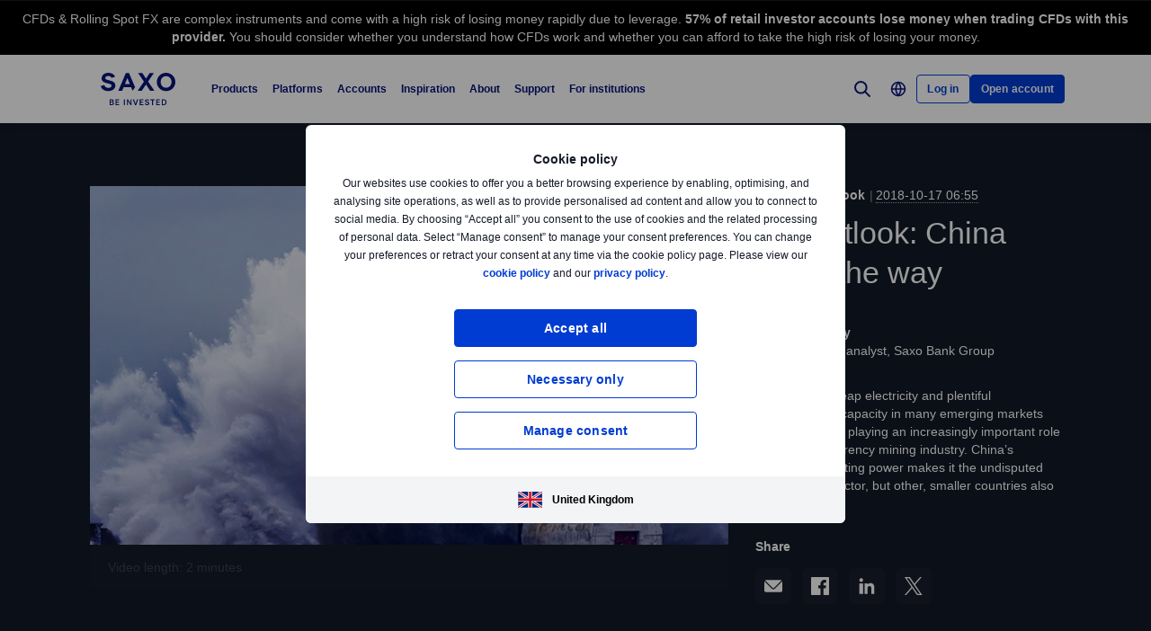

--- FILE ---
content_type: text/html; charset=utf-8
request_url: https://www.home.saxo/en-gb/content/articles/quarterly-outlook/q4-outlook-china-leads-the-way-17102018
body_size: 34339
content:
<!DOCTYPE html><html lang="en" dir="ltr"><head><meta charset="utf-8"><meta http-equiv="X-UA-Compatible" content="IE=edge"><title>Q4 Outlook China leads the way | Saxo</title><meta name="description" content="Saxo Bank Quarterly Outlook for Q4 2018"><meta name="robots" content="index, follow"><!--
    <PageMap>
        <DataObject type="GoogleSearchProperties">
            <Attribute name="pagescore" value="100" />
                <Attribute name="pagetype" value="Article" />
                            <Attribute name="timestamp" value="20181017" />
        </DataObject>
    </PageMap>
--><meta property="og:title" content="Q4 Outlook China leads the way"><meta property="og:url" content="https://www.home.saxo/en-gb/content/articles/quarterly-outlook/q4-outlook-china-leads-the-way-17102018"><meta property="og:image" content="https://www.home.saxo/-/media/content-hub/images/2018/oct/q4/q4_m.jpg"><meta property="og:description" content="Saxo Bank Quarterly Outlook for Q4 2018"><meta property="og:type" content="article"><meta name="twitter:card" content="summary"><meta name="twitter:site" content="@saxobank"><meta name="twitter:creator" content="@saxobank"><link rel="canonical" href="https://www.home.saxo/en-gb/content/articles/quarterly-outlook/q4-outlook-china-leads-the-way-17102018"><style>.v2-card__rte .rte--output p:last-child{bottom:30px !important}</style><link rel="alternate" href="https://www.home.saxo/en-mena/content/articles/quarterly-outlook/q4-outlook-china-leads-the-way-17102018" hreflang="en-DZ"><link rel="alternate" href="https://www.home.saxo/en-mena/content/articles/quarterly-outlook/q4-outlook-china-leads-the-way-17102018" hreflang="en-BH"><link rel="alternate" href="https://www.home.saxo/en-mena/content/articles/quarterly-outlook/q4-outlook-china-leads-the-way-17102018" hreflang="en-EG"><link rel="alternate" href="https://www.home.saxo/en-mena/content/articles/quarterly-outlook/q4-outlook-china-leads-the-way-17102018" hreflang="en-IR"><link rel="alternate" href="https://www.home.saxo/en-mena/content/articles/quarterly-outlook/q4-outlook-china-leads-the-way-17102018" hreflang="en-IQ"><link rel="alternate" href="https://www.home.saxo/en-mena/content/articles/quarterly-outlook/q4-outlook-china-leads-the-way-17102018" hreflang="en-IL"><link rel="alternate" href="https://www.home.saxo/en-mena/content/articles/quarterly-outlook/q4-outlook-china-leads-the-way-17102018" hreflang="en-JO"><link rel="alternate" href="https://www.home.saxo/en-mena/content/articles/quarterly-outlook/q4-outlook-china-leads-the-way-17102018" hreflang="en-KW"><link rel="alternate" href="https://www.home.saxo/en-mena/content/articles/quarterly-outlook/q4-outlook-china-leads-the-way-17102018" hreflang="en-LB"><link rel="alternate" href="https://www.home.saxo/en-mena/content/articles/quarterly-outlook/q4-outlook-china-leads-the-way-17102018" hreflang="en-LY"><link rel="alternate" href="https://www.home.saxo/en-mena/content/articles/quarterly-outlook/q4-outlook-china-leads-the-way-17102018" hreflang="en-MA"><link rel="alternate" href="https://www.home.saxo/en-mena/content/articles/quarterly-outlook/q4-outlook-china-leads-the-way-17102018" hreflang="en-OM"><link rel="alternate" href="https://www.home.saxo/en-mena/content/articles/quarterly-outlook/q4-outlook-china-leads-the-way-17102018" hreflang="en-PS"><link rel="alternate" href="https://www.home.saxo/en-mena/content/articles/quarterly-outlook/q4-outlook-china-leads-the-way-17102018" hreflang="en-QA"><link rel="alternate" href="https://www.home.saxo/en-mena/content/articles/quarterly-outlook/q4-outlook-china-leads-the-way-17102018" hreflang="en-SA"><link rel="alternate" href="https://www.home.saxo/en-mena/content/articles/quarterly-outlook/q4-outlook-china-leads-the-way-17102018" hreflang="en-SY"><link rel="alternate" href="https://www.home.saxo/en-mena/content/articles/quarterly-outlook/q4-outlook-china-leads-the-way-17102018" hreflang="en-TN"><link rel="alternate" href="https://www.home.saxo/en-mena/content/articles/quarterly-outlook/q4-outlook-china-leads-the-way-17102018" hreflang="en-AE"><link rel="alternate" href="https://www.home.saxo/en-mena/content/articles/quarterly-outlook/q4-outlook-china-leads-the-way-17102018" hreflang="en-YE"><link rel="alternate" href="https://www.home.saxo/en-sg/content/articles/quarterly-outlook/q4-outlook-china-leads-the-way-17102018" hreflang="en-MY"><link rel="alternate" href="https://www.home.saxo/en-sg/content/articles/quarterly-outlook/q4-outlook-china-leads-the-way-17102018" hreflang="en-IN"><link rel="alternate" href="https://www.home.saxo/en-sg/content/articles/quarterly-outlook/q4-outlook-china-leads-the-way-17102018" hreflang="en-TH"><link rel="alternate" href="https://www.home.saxo/en-sg/content/articles/quarterly-outlook/q4-outlook-china-leads-the-way-17102018" hreflang="en-PH"><link rel="alternate" href="https://www.home.saxo/en-sg/content/articles/quarterly-outlook/q4-outlook-china-leads-the-way-17102018" hreflang="en-ID"><link rel="alternate" href="https://www.home.saxo/en-sg/content/articles/quarterly-outlook/q4-outlook-china-leads-the-way-17102018" hreflang="en-LK"><link rel="alternate" href="https://www.home.saxo/en-sg/content/articles/quarterly-outlook/q4-outlook-china-leads-the-way-17102018" hreflang="en-BD"><link rel="alternate" href="https://www.home.saxo/en-sg/content/articles/quarterly-outlook/q4-outlook-china-leads-the-way-17102018" hreflang="en-VN"><link rel="alternate" href="https://www.home.saxo/en-sg/content/articles/quarterly-outlook/q4-outlook-china-leads-the-way-17102018" hreflang="en-SG"><link rel="alternate" href="https://www.home.saxo/en-gb/content/articles/quarterly-outlook/q4-outlook-china-leads-the-way-17102018" hreflang="en-IE"><link rel="alternate" href="https://www.home.saxo/en-gb/content/articles/quarterly-outlook/q4-outlook-china-leads-the-way-17102018" hreflang="en-ZA"><link rel="alternate" href="https://www.home.saxo/en-gb/content/articles/quarterly-outlook/q4-outlook-china-leads-the-way-17102018" hreflang="en-IM"><link rel="alternate" href="https://www.home.saxo/en-gb/content/articles/quarterly-outlook/q4-outlook-china-leads-the-way-17102018" hreflang="en-JE"><link rel="alternate" href="https://www.home.saxo/en-gb/content/articles/quarterly-outlook/q4-outlook-china-leads-the-way-17102018" hreflang="en-VG"><link rel="alternate" href="https://www.home.saxo/en-gb/content/articles/quarterly-outlook/q4-outlook-china-leads-the-way-17102018" hreflang="en-GG"><link rel="alternate" href="https://www.home.saxo/en-gb/content/articles/quarterly-outlook/q4-outlook-china-leads-the-way-17102018" hreflang="en-MT"><link rel="alternate" href="https://www.home.saxo/en-gb/content/articles/quarterly-outlook/q4-outlook-china-leads-the-way-17102018" hreflang="en-MC"><link rel="alternate" href="https://www.home.saxo/en-gb/content/articles/quarterly-outlook/q4-outlook-china-leads-the-way-17102018" hreflang="en-LU"><link rel="alternate" href="https://www.home.saxo/en-gb/content/articles/quarterly-outlook/q4-outlook-china-leads-the-way-17102018" hreflang="en-DM"><link rel="alternate" href="https://www.home.saxo/en-gb/content/articles/quarterly-outlook/q4-outlook-china-leads-the-way-17102018" hreflang="en-MU"><link rel="alternate" href="https://www.home.saxo/en-gb/content/articles/quarterly-outlook/q4-outlook-china-leads-the-way-17102018" hreflang="en-GI"><link rel="alternate" href="https://www.home.saxo/en-gb/content/articles/quarterly-outlook/q4-outlook-china-leads-the-way-17102018" hreflang="en-GB"><link rel="apple-touch-icon-precomposed" href="/-/media/meta/beinvested-2023/apple-touch-icon.png"><link rel="apple-touch-icon" href="/-/media/meta/beinvested-2023/apple-touch-icon.png"><link rel="icon" type="image/png" href="/-/media/meta/beinvested-2023/favicon-32x32.png" sizes="32x32"><link rel="icon" type="image/png" href="/-/media/meta/beinvested-2023/favicon-16x16.png" sizes="16x16"><link rel="manifest" href="/-/media/meta/beinvested-2023/manifest-old.json?revision={01E589A1-C60B-4718-BE73-57D356394F7C}"><link rel="mask-icon" href="/-/media/meta/beinvested-2023/safari-pinned-tab.svg" color="#282828"><meta name="theme-color" content="#282828"><meta name="apple-mobile-web-app-capable" content="yes"><meta name="apple-mobile-web-app-status-bar-style" content="black"><meta name="HandheldFriendly" content="True"><meta name="MobileOptimized" content="320"><meta name="viewport" content="width=device-width, initial-scale=1, maximum-scale=2"><meta name="iit-scm" content="true"><!--Preconnect to third party origins  --><link rel="preconnect" href="https://assets.adobedtm.com/"><link rel="preconnect" href="https://ad.doubleclick.net"><link rel="preconnect" href="https://bat.bing.com"><!--Preload hints for web fonts  --><link rel="preload" as="font" type="font/woff2" href="/content/assets/fonts/Inter-Regular.woff2?3.14" crossorigin=""><link rel="preload" as="font" type="font/woff2" href="/content/assets/fonts/Inter-SemiBold.woff2?3.14" crossorigin=""><link rel="preload" as="font" type="font/woff2" href="/content/assets/fonts/Inter-Bold.woff2?3.14" crossorigin=""><link rel="preload" as="style" href="/content/dist/common-452f5eb9.css" onload="this.rel='stylesheet'"><link rel="preload" as="style" href="/content/dist/utilities-dd04730d.css" onload="this.rel='stylesheet'"><link href="/content/dist/rte-14318520.css" rel="preload" media="all" as="style" onload="this.rel='stylesheet'"><link rel="preload" as="style" href="/content/dist/cookie-disclaimer-d2a3f7b0.css" onload="this.rel='stylesheet'" />
<link rel="preload" as="style" href="/content/dist/culture-selector-9ceca30a.css" onload="this.rel='stylesheet'" />
<link rel="preload" as="style" href="/content/dist/navigation-7d6666fd.css" onload="this.rel='stylesheet'" />
<link href="/content/dist/video-component-cb8a5ce3.css" rel="stylesheet" /> <link href="/content/dist/accordion-list-ed71e9c3.css" rel="stylesheet" />
<link href="/content/dist/announcement-ribbon-cfeb754e.css" rel="stylesheet" />
<link href="/content/dist/card-18cfcfd5.css" rel="stylesheet" />
<link href="/content/dist/disclaimer-c32874fd.css" rel="stylesheet" />
<link href="/content/dist/divider-8df76a6a.css" rel="stylesheet" />
<link href="/content/dist/footer2-8be53e8a.css" rel="stylesheet" />
<link href="/content/dist/framed-icon-b2b9e497.css" rel="stylesheet" />
<link href="/content/dist/input-toggle-de0d57d1.css" rel="stylesheet" />
<link href="/content/dist/lightbox-62bc7412.css" rel="stylesheet" />
<link href="/content/dist/loading-indicator-2c29af42.css" rel="stylesheet" />
<link href="/content/dist/off-canvas-d720b3e2.css" rel="stylesheet" />
<link href="/content/dist/promotional-card-1034f94d.css" rel="stylesheet" />
<link href="/content/dist/share-component-431186bf.css" rel="stylesheet" />
<link href="/content/dist/slider-d0f18935.css" rel="stylesheet" />
<link href="/content/dist/sliding-card-27640528.css" rel="stylesheet" />
<link href="/content/dist/tooltip-69ad25e5.css" rel="stylesheet" /><script>if(window.sessionStorage){if(window.sessionStorage.getItem("isScrolled")){document.documentElement.classList.add('isScrolled');}
if(window.sessionStorage.getItem("IsMobileNavigationOpen")){document.documentElement.classList.add('stickyMobileNavOpened');}}</script><script id="Cookiebot" src="https://consent.cookiebot.com/uc.js" data-cbid="f603a911-dd37-41c5-b77c-758a6bb581b0" data-culture="en"></script><style>#CybotCookiebotDialog,#cookiebanner{display:none !important}</style><link rel="preload" href="/content/dist/behaviors-a93fcd1a.js" as="script"><!-- Segmentation script is laoded earlier so that analytics script could update seg cookies through it --><script src="/content/dist/segmentation-93b996c9.js"></script><script>window.analyticsConfig={responseStatusCode:200,website:"RS-UK",language:"en-GB",prevCookies:{page:"sb_prevpages",campaigns:"sb_prevextcampaigns",sites:"sb_prevwebsites"}}</script><script src="/content/dist/analytics2-de39ff59.js"></script><script src="/-/media/websites/home/files/analytics/adobe-analytics-164a2607082a4740fea29553e9a345fc.js"></script><style>.v2 .v2-bbox.v2-bbox--fullscreen{overflow-y:auto}</style><meta name="msvalidate.01" content="BF8DAFE4A3C4EB8502AF0F5FDEC5F96B"><style>@media (min-width:1024px){.v2 #dcf-right-column{overflow-y:auto}}</style><meta name="verify-v1" content="DOaaptSwePIqwGgj/KvLcqRQrkgXTNDMs8T1Q5EeKHc="><meta name="google-site-verification" content="T87b2eRWt-JEkRt2s0ae5G3YfLjN5IWkn0jMXRlTQYo"><meta name="google-site-verification" content="o-LuOgGo6no79a6YtdsEVwRhHAOfTHoI8SVXB9AP8Ew"><style>@media (max-width:767px){.v2 .v2-bbox .v2-hero .v2-btn-wrapper .v2-btn{margin-bottom:.625rem}}</style><style>.v2 .v2-flag--ru-RU{background-image:url(/Content/assets/flags/global.svg) !important}</style><style>.v2 .v2-flag--ru-RU{background-image:url(/Content/assets/flags/global.svg) !important}</style><style>.comparison-logo{max-width:74px!important}</style><meta name="yandex-verification" content="17650f62d9a0419d"><script type="application/ld+json">[{"@context":"https://schema.org","@type":"Organization","name":"Saxo","logo":"https://www.home.saxo/-/media/global/logos/saxo-2022/saxo-beinvested-logo-blue.svg","url":"https://www.home.saxo/en-gb","contactPoint":[{"@context":"https://schema.org","@type":"ContactPoint","telephone":"+44 (20) 7151 2100","contactType":"customer service"}],"sameAs":["https://www.facebook.com/SaxoCapitalMarketsUK","https://www.linkedin.com/company/2440985/","https://twitter.com/SaxoUK","https://www.tradingview.com/broker/Saxo/"]},{"@context":"https://schema.org","@type":"NewsArticle","mainEntityOfPage":{"@context":"https://schema.org","@type":"WebPage","@id":"https://www.home.saxo/en-gb/content/articles/quarterly-outlook/q4-outlook-china-leads-the-way-17102018"},"headline":"Q4 Outlook: China leads the way","image":["https://www.home.saxo/-/media/content-hub/images/2018/oct/q4/q4_l.jpg","https://www.home.saxo/-/media/content-hub/images/2018/oct/q4/q4_m.jpg","https://www.home.saxo/-/media/content-hub/images/2018/oct/q4/q4_s.jpg"],"datePublished":"2020-03-23T09:57:47.0000000Z","dateModified":"2020-03-23T09:57:47.0000000Z","description":"Saxo Bank Quarterly Outlook for Q4 2018","author":{"@context":"https://schema.org","@type":"Person","name":"Jacob Pouncey","url":null,"jobTitle":"Cryptocurrency analyst, Saxo Bank Group","description":"Jacob Pouncey is a cryptocurrency analyst at Saxo, delivering analysis of this newest and most volatile class of financial instruments for Saxo Bank Group’s expert strategy team.  Pouncey believes that blockchain represents the most significant advancement in network technologies since the internet, and his analysis covers cryptocurrencies like Bitcoin, Ethereum, Ripple, and Litecoin, as well as exchange-traded products such as the Bitcoin and Ethereum exchange-traded notes available via Saxo bank Group's platform and Bitcoin futures.  Pouncey contributes to Saxo’s Quarterly Outlook and Outrageous Predictions publications, offering views on individual cryptocurrencies as well as the trends afoot in the burgeoning cryptocurrency market as a whole.  "},"publisher":{"@context":"https://schema.org","@type":"Organization","name":"Saxo","logo":"https://www.home.saxo/-/media/global/logos/saxo-2022/saxo-beinvested-logo-blue.svg","url":"https://www.home.saxo/en-gb","contactPoint":[{"@context":"https://schema.org","@type":"ContactPoint","telephone":"+44 (20) 7151 2100","contactType":"customer service"}],"sameAs":["https://www.facebook.com/SaxoCapitalMarketsUK","https://www.linkedin.com/company/2440985/","https://twitter.com/SaxoUK","https://www.tradingview.com/broker/Saxo/"]},"articleSection":"Quarterly Outlook","keywords":"Cryptocurrencies"}]</script><link rel="preload" as="image" href="/-/media/content-hub/images/2018/oct/q4/q4_s.jpg?la=en-GB&amp;amp;h=700&amp;amp;mw=768&amp;amp;w=400&amp;amp;hash=89AEED278614E825EF330819383EEE72">
<script>(window.BOOMR_mq=window.BOOMR_mq||[]).push(["addVar",{"rua.upush":"false","rua.cpush":"false","rua.upre":"false","rua.cpre":"true","rua.uprl":"false","rua.cprl":"false","rua.cprf":"false","rua.trans":"SJ-4ed224da-a768-4a64-9378-a4d0278d42c1","rua.cook":"false","rua.ims":"false","rua.ufprl":"false","rua.cfprl":"true","rua.isuxp":"false","rua.texp":"norulematch","rua.ceh":"false","rua.ueh":"false","rua.ieh.st":"0"}]);</script>
                              <script>!function(a){var e="https://s.go-mpulse.net/boomerang/",t="addEventListener";if("False"=="True")a.BOOMR_config=a.BOOMR_config||{},a.BOOMR_config.PageParams=a.BOOMR_config.PageParams||{},a.BOOMR_config.PageParams.pci=!0,e="https://s2.go-mpulse.net/boomerang/";if(window.BOOMR_API_key="JYD45-C4LUQ-DRT85-TJJ88-UZ7WD",function(){function n(e){a.BOOMR_onload=e&&e.timeStamp||(new Date).getTime()}if(!a.BOOMR||!a.BOOMR.version&&!a.BOOMR.snippetExecuted){a.BOOMR=a.BOOMR||{},a.BOOMR.snippetExecuted=!0;var i,_,o,r=document.createElement("iframe");if(a[t])a[t]("load",n,!1);else if(a.attachEvent)a.attachEvent("onload",n);r.src="javascript:void(0)",r.title="",r.role="presentation",(r.frameElement||r).style.cssText="width:0;height:0;border:0;display:none;",o=document.getElementsByTagName("script")[0],o.parentNode.insertBefore(r,o);try{_=r.contentWindow.document}catch(O){i=document.domain,r.src="javascript:var d=document.open();d.domain='"+i+"';void(0);",_=r.contentWindow.document}_.open()._l=function(){var a=this.createElement("script");if(i)this.domain=i;a.id="boomr-if-as",a.src=e+"JYD45-C4LUQ-DRT85-TJJ88-UZ7WD",BOOMR_lstart=(new Date).getTime(),this.body.appendChild(a)},_.write("<bo"+'dy onload="document._l();">'),_.close()}}(),"".length>0)if(a&&"performance"in a&&a.performance&&"function"==typeof a.performance.setResourceTimingBufferSize)a.performance.setResourceTimingBufferSize();!function(){if(BOOMR=a.BOOMR||{},BOOMR.plugins=BOOMR.plugins||{},!BOOMR.plugins.AK){var e="true"=="true"?1:0,t="",n="bu5gpwaxhvsrq2lryklq-f-dc290d8a5-clientnsv4-s.akamaihd.net",i="false"=="true"?2:1,_={"ak.v":"39","ak.cp":"491205","ak.ai":parseInt("330161",10),"ak.ol":"0","ak.cr":8,"ak.ipv":4,"ak.proto":"h2","ak.rid":"29dae061","ak.r":45721,"ak.a2":e,"ak.m":"dscx","ak.n":"essl","ak.bpcip":"13.58.103.0","ak.cport":33788,"ak.gh":"23.33.25.25","ak.quicv":"","ak.tlsv":"tls1.3","ak.0rtt":"","ak.0rtt.ed":"","ak.csrc":"-","ak.acc":"","ak.t":"1769063063","ak.ak":"hOBiQwZUYzCg5VSAfCLimQ==i2YYOCX+H4Zsu5d65Fcm0a3XTic2i4cKxngupDv2OIJbV6lLJROPFWalLmUH7bls/O9W6f0NEfC6x/7Objv3Du1krM6/4mt20iI0yoJeR+J+pRRxmmkMOCDPR5X/2UyVen/+cVTybYPuDPCNcf4803W4S0yL9ndMoYDXiAtUgnPA2SYsbGUv5z13TMegp2PrUXA5laON2Tb0+vnTiQW0NlT/junqKDZrKnwvqncSFj5EAqHMXNp8QVJmqxeXkwcKATR+KK7+DTqPiGwyH+gqwHwnouo9PBKVtb7ZdsD4oacfTqVMA2O7IJKFYa3yjvnYLU7pwz6eqDQ69Gk/lFOlBBeV27bsV63H6QYTzmqkZ7K+adYgVk1OUBX+i2NFgkzjP25/EPnWiWiRSOAW63Pxktl4DupGMEw/HU4S/aAX1eM=","ak.pv":"194","ak.dpoabenc":"","ak.tf":i};if(""!==t)_["ak.ruds"]=t;var o={i:!1,av:function(e){var t="http.initiator";if(e&&(!e[t]||"spa_hard"===e[t]))_["ak.feo"]=void 0!==a.aFeoApplied?1:0,BOOMR.addVar(_)},rv:function(){var a=["ak.bpcip","ak.cport","ak.cr","ak.csrc","ak.gh","ak.ipv","ak.m","ak.n","ak.ol","ak.proto","ak.quicv","ak.tlsv","ak.0rtt","ak.0rtt.ed","ak.r","ak.acc","ak.t","ak.tf"];BOOMR.removeVar(a)}};BOOMR.plugins.AK={akVars:_,akDNSPreFetchDomain:n,init:function(){if(!o.i){var a=BOOMR.subscribe;a("before_beacon",o.av,null,null),a("onbeacon",o.rv,null,null),o.i=!0}return this},is_complete:function(){return!0}}}}()}(window);</script></head><body data-culture="en-GB" class=""><div class="v2"><div class="navigation navigation--retail v2-off-canvas__shift" data-styles-head="navigation" data-behavior="navigation"><!-- overlay element --><div class="overlay"></div><header id="navigation" data-ref="navigation__header" class="header desktopNav" style="background-color:#fff"><div class="header__nav v2-wrapper v2-flexbox justify-between"><a href="/en-gb" class="logo v2-md-mar16" data-ref="navigation__logo"> <img src="/-/media/global/logos/saxo-2022/saxo-beinvested-logo-blue.svg?la=en-GB&amp;hash=21C26BAD6239BD37CD1AD30094D7BADD" class="collapsed" alt="Saxo Be Invested logo"> <img src="/-/media/global/logos/saxo-2022/saxo-beinvested-logo-blue.svg?la=en-GB&amp;hash=21C26BAD6239BD37CD1AD30094D7BADD" class="expanded" alt="Saxo Be Invested logo"> </a> <nav class="nav v2-flexbox justify-between v2-align--middle v2-flex-grow1 v2-gap16"><ul data-ref="navigation__navMenu" class="nav__list v2-show-md nav__menu v2-flexbox v2-mab0 v2-gap8"><li class="nav__item"><button type="button" class="nav__link" aria-expanded="false"> Products </button><div class="nav__dropdown v2-bg--white"><div class="dropdown-container v2-md-pab0 v2-md-pat32"><div class="navigation__table"><div class="nav-column"><h5 class="label v2-text--bold">INVESTMENT PRODUCTS</h5><ul class="item-list"><li class="link-item"><a href="/en-gb/products/stocks" class="link"><div class="link-header"><span class="v2-text--bold">Stocks</span></div></a></li><li class="link-item"><a href="/en-gb/products/etf" class="link"><div class="link-header"><span class="v2-text--bold">ETFs</span></div></a></li><li class="link-item"><a href="/en-gb/products/bonds" class="link"><div class="link-header"><span class="v2-text--bold">Bonds</span></div></a></li><li class="link-item"><a href="/en-gb/products/mutual-funds" class="link"><div class="link-header"><span class="v2-text--bold">Funds</span></div></a></li></ul></div><div class="nav-column"><h5 class="label v2-text--bold">LEVERAGED PRODUCTS</h5><ul class="item-list"><li class="link-item"><a href="/en-gb/products/listed-options" class="link"><div class="link-header"><span class="v2-text--bold">Listed options</span></div></a></li><li class="link-item"><a href="/en-gb/products/futures" class="link"><div class="link-header"><span class="v2-text--bold">Futures</span></div></a></li><li class="link-item"><a href="/en-gb/products/forex" class="link"><div class="link-header"><span class="v2-text--bold">Forex</span></div></a></li><li class="link-item"><a href="/en-gb/products/forex-options" class="link"><div class="link-header"><span class="v2-text--bold">Forex options</span></div></a></li><li class="link-item"><a href="/en-gb/products/cfds" class="link"><div class="link-header"><span class="v2-text--bold">CFDs</span></div></a></li><li class="link-item"><a href="/en-gb/products/commodities" class="link"><div class="link-header"><span class="v2-text--bold">Commodities</span></div></a></li></ul></div><div class="nav-column"><h5 class="label v2-text--bold">PRICING</h5><ul class="item-list"><li class="link-item"><a href="/en-gb/rates-and-conditions/pricing-overview" class="link"><div class="link-header"><span class="v2-text--bold">Pricing overview</span></div></a></li><li class="link-item"><a href="/en-gb/rates-and-conditions/commissions-charges-and-margin-schedule" class="link"><div class="link-header"><span class="v2-text--bold">General charges</span></div></a></li><li class="link-item"><a href="/en-gb/products/margin-information" class="link"><div class="link-header"><span class="v2-text--bold">Margin information</span></div></a></li><li class="link-item"><a href="/en-gb/rates-and-conditions/stocks/trading-conditions" class="link"><div class="link-header"><span class="v2-text--bold">Trading conditions</span></div></a></li></ul></div><div class="nav-column"><h5 class="label v2-text--bold">SERVICES</h5><ul class="item-list"><li class="link-item"><a href="/en-gb/campaigns/interest-rates-cal" class="link"><div class="link-header"><span class="v2-text--bold">Earn interest on your account</span></div><div class="desc v2-pat10">With no lock-in, tracking the market rate</div></a></li><li class="link-item"><a href="/en-gb/accounts/saxo-rewards" class="link"><div class="link-header"><span class="v2-text--bold">Saxo Rewards</span></div><div class="desc v2-pat10">Collect reward points to qualify for account upgrades</div></a></li><li class="link-item"><a href="/en-gb/accounts/portfolio-based-margin" class="link"><div class="link-header"><span class="v2-text--bold">Portfolio-based margin account</span></div><div class="desc v2-pat10">Take advantage of our advanced margin model for professional clients</div></a></li></ul></div></div></div></div></li><li class="nav__item"><button type="button" class="nav__link" aria-expanded="false"> Platforms </button><div class="nav__dropdown v2-bg--white"><div class="dropdown-container v2-md-pab0 v2-md-pat32"><div class="navigation__table"><div class="nav-column"><h5 class="label v2-text--bold">PLATFORMS</h5><ul class="item-list"><li class="link-item"><a href="/en-gb/platforms/saxoinvestor" class="link"><div class="link-header"><span class="v2-text--bold">SaxoInvestor</span></div><div class="desc v2-pat10">Simple investing platform with stocks, ETFs, funds, and bonds, plus essential tools.</div></a></li><li class="link-item"><a href="/en-gb/platforms/saxotrader" class="link"><div class="link-header"><span class="v2-text--bold">SaxoTrader</span></div><div class="desc v2-pat10">Advanced trading platform with our full product range, margin trading, and complex tools.</div></a></li><li class="link-item"><a href="/en-gb/platforms/overview" class="link"><div class="link-header"><span class="v2-text--bold">Platform overview</span></div><div class="desc v2-pat10">Overview and feature comparison of the apps we offer across devices.</div></a></li></ul></div><div class="nav-column"><h5 class="label v2-text--bold">Feature highlights</h5><ul class="item-list"><li class="link-item"><a href="/en-gb/platforms/api" class="link"><div class="link-header"><span class="v2-text--bold">Connectivity &amp; APIs</span></div><div class="desc v2-pat10">Explore ways to connect to our capital market infrastructure</div></a></li><li class="link-item"><a href="/en-gb/platforms/third-party-tools" class="link"><div class="link-header"><span class="v2-text--bold">Third-party tools</span></div><div class="desc v2-pat10">View third-party tools available for integration with our platform, including TradingView</div></a></li></ul></div><div class="nav-column"></div></div></div></div></li><li class="nav__item"><button type="button" class="nav__link" aria-expanded="false"> Accounts </button><div class="nav__dropdown v2-bg--white"><div class="dropdown-container v2-md-pab0 v2-md-pat32"><div class="navigation__table"><div class="nav-column"><h5 class="label v2-text--bold">ACCOUNT TYPES</h5><ul class="item-list"><li class="link-item"><a href="/en-gb/accounts" class="link"><div class="link-header"><span class="v2-text--bold">Saxo account</span></div><div class="desc v2-pat10">Access all asset classes at industry-leading prices</div></a></li><li class="link-item"><a href="/en-gb/accounts/joint" class="link"><div class="link-header"><span class="v2-text--bold">Joint account</span></div><div class="desc v2-pat10">Create an account with a family member</div></a></li><li class="link-item"><a href="/en-gb/accounts/corporate" class="link"><div class="link-header"><span class="v2-text--bold">Corporate account</span></div><div class="desc v2-pat10">Benefit from dedicated support and a professional-grade platform</div></a></li><li class="link-item"><a href="/en-gb/accounts/pro" class="link"><div class="link-header"><span class="v2-text--bold">Professional account</span></div><div class="desc v2-pat10">See the criteria for reclassifying as an elective professional client</div></a></li><li class="link-item"><a href="/en-gb/accounts/try-free-demo" class="link"><div class="link-header"><span class="v2-text--bold">Demo account</span></div><div class="desc v2-pat10">Try free trading demo</div></a></li></ul></div><div class="nav-column"><ul class="item-list"><li class="link-item"><a href="/en-gb/accounts/isa" class="link"><div class="link-header"><span class="v2-text--bold">ISA account</span></div><div class="desc v2-pat10">Make the most of your tax-free allowance</div></a></li><li class="link-item"><a href="/en-gb/accounts/sipp" class="link"><div class="link-header"><span class="v2-text--bold">SIPP account</span></div><div class="desc v2-pat10">Make your own pension investment decisions</div></a></li><li class="link-item"><a href="/en-gb/accounts/trust" class="link"><div class="link-header"><span class="v2-text--bold">Trust account</span></div><div class="desc v2-pat10">Invest your trust fund through our platforms</div></a></li></ul></div><div class="nav-column"><h5 class="label v2-text--bold">LOYALTY</h5><ul class="item-list"><li class="link-item"><a href="/en-gb/accounts/vip" class="link"><div class="link-header"><span class="v2-text--bold">VIP benefits</span></div><div class="desc v2-pat10">Get our best prices, priority support and exclusive event invitations</div></a></li><li class="link-item"><a href="/en-gb/accounts/saxo-rewards" class="link"><div class="link-header"><span class="v2-text--bold">Saxo Rewards</span></div><div class="desc v2-pat10">Collect reward points to qualify for account upgrades</div></a></li><li class="link-item"><a href="/en-gb/accounts/referrals" class="link"><div class="link-header"><span class="v2-text--bold">Refer a friend</span></div><div class="desc v2-pat10">Introduce like-minded traders to Saxo and earn a cash reward</div></a></li><li class="link-item"><a href="/en-gb/accounts/portfolio-based-margin" class="link"><div class="link-header"><span class="v2-text--bold">Portfolio Based Margin account</span></div><div class="desc v2-pat10">Take advantage of our advanced margin model for professional clients</div></a></li></ul></div><div class="nav-column v2-show-md"><div data-styles="promotional-card"><a href="/en-gb/accounts/isa" class="promotional-card v2-flexbox v2-direction--column v2-show-md"><div class="promotional-card__picture v2-relative"><div class="promotional-card__tag" style="background-color:#111827;color:#fff"></div><img src="/-/media/images/accounts/isa/isa-account-navigationpromo.jpg?la=en-GB&amp;h=226&amp;w=226&amp;hash=F6D3E8370DCD989586F416D4E8BF5D4A" alt="ISA-account-navigationpromo"></div><div class="promotional-card__body v2-mat8"><div class="promotional-card__text-content v2-mat8"><span class="title v2-text--bold">ISA account <br> </span> <span class="subtitle">Make the most of your tax-free allowance.</span></div></div></a></div></div></div></div></div></li><li class="nav__item"><button type="button" class="nav__link" aria-expanded="false"> Inspiration </button><div class="nav__dropdown v2-bg--white"><div class="dropdown-container v2-md-pab0 v2-md-pat32"><div class="navigation__table"><div class="nav-column"><h5 class="label v2-text--bold">Trade inspiration</h5><ul class="item-list"><li class="link-item"><a href="/en-gb/insights" class="link"><div class="link-header"><span class="v2-text--bold">All</span></div></a></li><li class="link-item"><a href="/en-gb/insights/news-and-research/equities" class="link"><div class="link-header"><span class="v2-text--bold">Equities</span></div></a></li><li class="link-item"><a href="/en-gb/insights/news-and-research/forex" class="link"><div class="link-header"><span class="v2-text--bold">Forex</span></div></a></li><li class="link-item"><a href="/en-gb/insights/news-and-research/bonds" class="link"><div class="link-header"><span class="v2-text--bold">Bonds</span></div></a></li><li class="link-item"><a href="/en-gb/insights/news-and-research/commodities" class="link"><div class="link-header"><span class="v2-text--bold">Commodities</span></div></a></li><li class="link-item"><a href="/en-gb/insights/news-and-research/macro" class="link"><div class="link-header"><span class="v2-text--bold">Macro</span></div></a></li><li class="link-item"><a href="/en-gb/insights/news-and-research/thought-starters" class="link"><div class="link-header"><span class="v2-text--bold">Thought Starters</span></div></a></li></ul></div><div class="nav-column"><ul class="item-list"><li class="link-item"><a href="/en-gb/learn" class="link"><div class="link-header"><span class="v2-text--bold">All about investing</span></div><div class="desc v2-pat10">Learn the essentials of investing—from building portfolios to managing long-term wealth</div></a></li><li class="link-item"><a href="/en-gb/insights/news-and-research/podcast" class="link"><div class="link-header"><span class="v2-text--bold">Market Call Podcast</span></div><div class="desc v2-pat10">Listen to the SaxoStrats’ daily podcast covering the latest market developments</div></a></li></ul></div><div class="nav-column"><ul class="item-list"><li class="link-item"><a href="/en-gb/insights/events-and-webinars" class="link"><div class="link-header"><span class="v2-text--bold">Events and Webinars</span></div><div class="desc v2-pat10">Get an overview of upcoming events and webinars</div></a></li><li class="link-item"><a href="/en-gb/insights/saxostrats-experts" class="link"><div class="link-header"><span class="v2-text--bold">Meet SaxoStrats</span></div><div class="desc v2-pat10">Meet our team of experts and go straight to their latest articles</div></a></li><li class="link-item"><a href="/en-gb/insights/videos" class="link"><div class="link-header"><span class="v2-text--bold">Videos</span></div><div class="desc v2-pat10">Recorded conversations with market experts</div></a></li></ul></div><div class="nav-column v2-show-md"><div data-styles="promotional-card"><a href="/en-gb/insights/news-and-research/thought-leadership/outrageous-predictions" class="promotional-card v2-flexbox v2-direction--column v2-show-md"><div class="promotional-card__picture v2-relative"><div class="promotional-card__tag" style="background-color:#111827;color:#fff"></div><img src="/-/media/images/outrageous-predictions/2026/thumbnail-illustration-mobile-352x202.png?la=en-GB&amp;h=202&amp;w=352&amp;hash=68663AEC086E6FC4C9EE2F47D25C40ED" alt="Thumbnail illustration Mobile 352x202"></div><div class="promotional-card__body v2-mat8"><div class="promotional-card__text-content v2-mat8"><span class="title v2-text--bold">Outrageous Predictions 2026</span></div></div></a></div></div></div></div></div></li><li class="nav__item"><button type="button" class="nav__link" aria-expanded="false"> About </button><div class="nav__dropdown v2-bg--white"><div class="dropdown-container v2-md-pab0 v2-md-pat32"><div class="navigation__table"><div class="nav-column"><h5 class="label v2-text--bold">ABOUT</h5><ul class="item-list"><li class="link-item"><a href="/en-gb/about-us" class="link"><div class="link-header"><span class="v2-text--bold">About Saxo</span></div></a></li><li class="link-item"><a href="/en-gb/contact-us" class="link"><div class="link-header"><span class="v2-text--bold">Contact details</span></div></a></li><li class="link-item"><a href="/en-gb/about-us/sustainability" class="link"><div class="link-header"><span class="v2-text--bold">Sustainability at Saxo</span></div></a></li></ul></div><div class="nav-column"><h5 class="label v2-text--bold">CORPORATE</h5><ul class="item-list"><li class="link-item"><a href="/en-gb/about-us/investor-relations" class="link"><div class="link-header"><span class="v2-text--bold">Investor relations</span></div></a></li><li class="link-item"><a href="/en-gb/about-us/media-center" class="link"><div class="link-header"><span class="v2-text--bold">Media centre</span></div></a></li><li class="link-item"><a href="/en-gb/insights/news-and-research/thought-leadership" class="link"><div class="link-header"><span class="v2-text--bold">Thought leadership</span></div></a></li><li class="link-item"><a href="https://www.home.saxo/about-us/careers" class="link" target="_blank" rel="noopener noreferrer"><div class="link-header"><span class="v2-text--bold">Careers</span></div></a></li><li class="link-item"><a href="/en-gb/about-us/in-the-press" class="link"><div class="link-header"><span class="v2-text--bold">In the press</span></div></a></li></ul></div><div class="nav-column"><h5 class="label v2-text--bold">LEGAL</h5><ul class="item-list"><li class="link-item"><a href="/en-gb/legal/legal-documentation/legal-documentation" class="link"><div class="link-header"><span class="v2-text--bold">General business terms</span></div></a></li><li class="link-item"><a href="/en-gb/legal/privacy-policy/saxo-privacy-policy" class="link"><div class="link-header"><span class="v2-text--bold">Privacy policy</span></div></a></li><li class="link-item"><a href="/en-gb/legal/risk-warning/saxo-risk-warning" class="link"><div class="link-header"><span class="v2-text--bold">Risk warning</span></div></a></li><li class="link-item"><a href="/en-gb/legal/client-money-protection/client-money-protection" class="link"><div class="link-header"><span class="v2-text--bold">Protection of funds</span></div></a></li></ul></div></div></div></div></li><li class="nav__item"><button type="button" class="nav__link" aria-expanded="false"> Support </button><div class="nav__dropdown v2-bg--white"><div class="dropdown-container v2-md-pab0 v2-md-pat32"><div class="navigation__table"><div class="nav-column"><h5 class="label v2-text--bold">GET HELP</h5><ul class="item-list"><li class="link-item"><a href="https://www.help.saxo/hc/en-gb" class="link" target="_blank" rel="noopener noreferrer"><div class="link-header"><span class="v2-text--bold">Visit the support centre</span></div><div class="desc v2-pat10">Find quick answers to your questions online</div></a></li><li class="link-item"><a href="/en-gb/legal/fraud-awareness/fraud-awareness" class="link"><div class="link-header"><span class="v2-text--bold">Fraud awareness </span></div></a></li></ul></div><div class="nav-column"><h5 class="label v2-text--bold">POPULAR TOPICS</h5><ul class="item-list"><li class="link-item"><a href="https://www.help.saxo/hc/en-gb/sections/360000228483-Open-an-account" class="link" target="_blank" rel="noopener noreferrer"><div class="link-header"><span class="v2-text--bold">Opening an account</span></div></a></li><li class="link-item"><a href="https://www.help.saxo/hc/en-gb/categories/360004545352-Deposits-Withdrawals" class="link" target="_blank" rel="noopener noreferrer"><div class="link-header"><span class="v2-text--bold">Funding and withdrawals</span></div></a></li><li class="link-item"><a href="https://www.help.saxo/hc/en-gb/articles/360050940212-Video-guides-selection" class="link" target="_blank" rel="noopener noreferrer"><div class="link-header"><span class="v2-text--bold">Video guides</span></div></a></li><li class="link-item"><a href="https://www.help.saxo/hc/en-gb/categories/360000087986-Using-our-platforms" class="link" target="_blank" rel="noopener noreferrer"><div class="link-header"><span class="v2-text--bold">Using our trading platforms</span></div></a></li></ul></div><div class="nav-column"><ul class="item-list"><li class="link-item"><a href="https://www.help.saxo/hc/en-gb/categories/360004557131-Managing-your-account" class="link" target="_blank" rel="noopener noreferrer"><div class="link-header"><span class="v2-text--bold">Manage your account</span></div></a></li><li class="link-item"><a href="https://www.help.saxo/hc/en-gb/categories/360004545492-Technical-support" class="link" target="_blank" rel="noopener noreferrer"><div class="link-header"><span class="v2-text--bold">Technical support</span></div></a></li><li class="link-item"><a href="/en-gb/rates-and-conditions/commissions-charges-and-margin-schedule" class="link"><div class="link-header"><span class="v2-text--bold">Trading costs</span></div></a></li><li class="link-item"><a href="https://www.help.saxo/hc/en-gb/categories/360004557111-Trading-our-products" class="link" target="_blank" rel="noopener noreferrer"><div class="link-header"><span class="v2-text--bold">Trading our products</span></div></a></li></ul></div></div></div></div></li><li class="nav__item"><a href="https://www.home.saxo/institutional-and-partners" class="nav__link" target="_blank" rel="noopener noreferrer">For institutions</a></li></ul><ul data-ref="navigation__iconsContainer" class="nav__ctaContainer v2-flexbox v2-mab0 v2-align--middle"><li class="nav__cta" data-ref="navigation__search-icon"><button type="button" title="Search" class="icon--search v2-flexbox v2-align--center v2-align--middle"> <svg viewbox="0 0 30 30" fill="none" width="30" height="30" version="1.1" xmlns="http://www.w3.org/2000/svg" xmlns:xlink="http://www.w3.org/1999/xlink"><path d="M17.9473 17.9473L22.9999 22.9999" stroke-width="2" stroke-miterlimit="10" stroke-linecap="round" stroke-linejoin="round"></path><path d="M13.3158 19.6316C16.8039 19.6316 19.6316 16.8039 19.6316 13.3158C19.6316 9.82768 16.8039 7 13.3158 7C9.82768 7 7 9.82768 7 13.3158C7 16.8039 9.82768 19.6316 13.3158 19.6316Z" stroke-width="2" stroke-miterlimit="10" stroke-linecap="round" stroke-linejoin="round"></path></svg> </button><div data-ref="navigation__searchContainer" class="navigation__search" data-suggestions=""><div class="navigation__search-top"><form role="search" name="searchInput" class="navigation__search-input navigation__search-input--dark" action="/en-gb/search-results/?category=all" method="get" id="search-form"><div class="navigation__search-wrapper"><input id="navSearchInput" data-ref="navigation__searchFormInput" data-validation-message="Search query should not be empty" type="text" name="q" placeholder="Search on home.saxo" autocomplete="off" data-min-chars="3" aria-label="Search on home.saxo" required oninvalid="this.setCustomValidity('Search query should not be empty')" oninput="setCustomValidity('')"> <span class="v2-search-erase__icon v2-hidden" data-ref="navigation__eraseIcon"> <svg xmlns="http://www.w3.org/2000/svg" width="16" height="16" viewbox="0 0 16 16" fill="none"><path d="M13.6591 2.34333C10.5351 -0.778001 5.47239 -0.775335 2.35105 2.34867C-0.77028 5.47267 -0.767614 10.5353 2.35639 13.6567C5.47839 16.776 10.5371 16.776 13.6591 13.6567C16.7777 10.5307 16.7777 5.46933 13.6591 2.34333ZM11.1397 10.186C11.3857 10.46 11.3631 10.8813 11.0891 11.1273C10.8364 11.354 10.4537 11.3547 10.2004 11.1293L8.12705 9.056C8.06172 8.99133 7.95639 8.99133 7.89105 9.056L5.81839 11.1293C5.55505 11.3833 5.13839 11.3833 4.87505 11.1293C4.61439 10.8693 4.61439 10.4473 4.87439 10.1867L4.87505 10.186L6.94839 8.11333C7.01305 8.04867 7.01372 7.94333 6.94905 7.87867L6.94839 7.878L4.87505 5.80467C4.62705 5.532 4.64705 5.11067 4.91972 4.86267C5.17305 4.632 5.56039 4.63133 5.81505 4.86133L7.88772 6.93467C7.95305 7 8.05839 7 8.12372 6.93467L10.1971 4.86133C10.4577 4.60133 10.8797 4.60133 11.1397 4.862C11.3997 5.12267 11.3997 5.54467 11.1397 5.80467L9.06639 7.878C9.00172 7.94333 9.00172 8.048 9.06639 8.11333L11.1397 10.186Z" fill="#909aa8"></path></svg> </span> <button class="v2-search-input__icon" type="submit" form="search-form"> <span class="v2-hidden-visually">Search</span> <svg width="18" height="18" viewbox="0 0 18 18" fill="none" xmlns="http://www.w3.org/2000/svg"><path d="M11.9473 11.9474L16.9999 17" stroke="#141A27" stroke-width="2" stroke-miterlimit="10" stroke-linecap="round" stroke-linejoin="round"></path><path d="M7.31579 13.6316C10.8039 13.6316 13.6316 10.8039 13.6316 7.31579C13.6316 3.82768 10.8039 1 7.31579 1C3.82768 1 1 3.82768 1 7.31579C1 10.8039 3.82768 13.6316 7.31579 13.6316Z" stroke="#141A27" stroke-width="2" stroke-miterlimit="10" stroke-linecap="round" stroke-linejoin="round"></path></svg> </button></div></form><a id="search-close" class="navigation__search-close" aria-label="Close" href="#" onclick="event.preventDefault()"> <span class="v2-hidden-visually">Close</span> <span class="v2-icon-close js-navigation__search-close v2-show-md"> <svg width="30px" version="1.1" xmlns="http://www.w3.org/2000/svg" xmlns:xlink="http://www.w3.org/1999/xlink" x="0px" y="0px" viewbox="0 0 150 150" style="enable-background:new 0 0 150 150" xml:space="preserve"><g fill=""><polygon points="116.2,38 112,33.8 74.8,70.9 37.7,33.8 33.5,38 70.6,75.2 33.5,112.3 37.7,116.5 74.8,79.4 112,116.5 116.2,112.3 79.1,75.2"></polygon></g></svg> </span> <span class="v2-icon-close js-navigation__search-closetext v2-hide-md"> Cancel </span> </a></div><div class="nav__dropdown v2-bg--white"><div class="dropdown-container" data-ref="navigation__dropdownSearchContainer"><div class="navigation__search-wrapper v2-pav24 v2-md-pab60 v2-md-pat32"><div class="navigation__search-noresults v2-hidden" data-ref="navigation__noresults"><div class="navigation__search-noresults-title">Sorry, we couldn&#39;t find anything related to your search.</div><div class="navigation__search-noresults-description v2-pat8">Here are the results of the most common searches:</div></div><div class="navigation__search-quicklinks" data-ref="navigation__quicklinks"><ul class="navigation__search-links"><li class="navigation__search-link"><a href="/en-gb/accounts">Open Account</a></li><li class="navigation__search-link"><a href="/en-gb/login">SaxoTraderGO Login</a></li><li class="navigation__search-link"><a href="/en-gb/rates-and-conditions/pricing-overview">Pricing/Margin Overview</a></li><li class="navigation__search-link"><a href="/en-gb/legal/payment-instructions/saxo-payment-instructions">Funding Instructions</a></li></ul><ul class="navigation__search-links"><li class="navigation__search-link"><a href="/en-gb/insights">Market Insights</a></li><li class="navigation__search-link"><a href="/en-gb/rates-and-conditions/forex/orders-and-execution">Orders and Execution Statistics</a></li><li class="navigation__search-link"><a href="/en-gb/accounts/referral">Refer a friend programme</a></li><li class="navigation__search-link"><a href="/en-gb/rates-and-conditions/forex/trading-conditions">Forex Trading Hours</a></li></ul><ul class="navigation__search-links"><li class="navigation__search-link"><a href="https://www.home.saxo/about-us/careers" target="_blank" rel="noopener noreferrer">Careers at Saxo</a></li></ul></div><div class="navigation__search-results v2-hidden" data-ref="navigation__results"><div class="v2-mab25 v2-md-mab40 v2-hidden" data-ref="navigation__externalResults"><ul data-ref="navigation__externalResultsList" class="v2-hide-empty"></ul><div><a href="#" data-ref="navigation__externalViewAll" data-search-category-url="/en-gb/search-results/?category=all">View All</a></div></div><div class="v2-mab25 v2-md-mab40 v2-hidden" data-ref="navigation__internalResults" data-serviceurl="https://www.saxotrader.com/oapi/DynamicPricing/v1/commissionsforkeywords" data-top="0" data-culture="en-GB" data-hideplansdata="true" data-commissiongroupids="28691,28692,28693" data-namecategoryid="b9ec73d4-186a-4eda-aceb-195cb99234ac" data-db="web" data-env="green" data-assetids="31c5f7c9-7ae1-487f-9e47-aeb8227fedca,13a4a836-b30b-496e-a811-acec0cf97761"><ul data-ref="navigation__internalResultsList" class="navigation__internal-results v2-hide-empty"></ul><div><a href="#" data-ref="navigation__internalViewAll" data-search-category-url="/en-gb/search-results/?category=">View All</a></div></div><div class="v2-loading-indicator v2-loading-indicator--relative" data-styles="loading-indicator" data-ref="navigation__spinner"><div class="v2-loading-spinner"></div></div></div><script type="application/json" data-ref="navigation__search-config">
        {
  "max": 99,
  "provider": "google",
  "key": "AIzaSyCVWJPrkPkH9nExnKoZ8ypg30QarkebcOw",
  "url": "https://www.googleapis.com/customsearch/v1",
  "cx": "002210745277494205334:h5tzscz1dw8",
  "num": 4,
  "Sort": ""
}
    </script></div></div></div></div></li><li class="nav__cta nav__cta-culture v2-show-md"><a href="#" data-parent-component="navigation" data-target="culture-selector-section_top" aria-label="Select region" data-behavior="off-canvas-trigger" class="icon--culture-selector v2-flexbox v2-align--center v2-align--middle" onclick="event.preventDefault()"> <svg width="18" height="32" viewbox="0 0 18 18" fill="none" xmlns="http://www.w3.org/2000/svg"><path d="M1.57153 8.99998C1.57153 10.9702 2.35418 12.8596 3.74731 14.2528C5.14044 15.6459 7.02992 16.4286 9.0001 16.4286C10.9703 16.4286 12.8598 15.6459 14.2529 14.2528C15.646 12.8596 16.4287 10.9702 16.4287 8.99998C16.4287 7.0298 15.646 5.14032 14.2529 3.74719C12.8598 2.35406 10.9703 1.57141 9.0001 1.57141C7.02992 1.57141 5.14044 2.35406 3.74731 3.74719C2.35418 5.14032 1.57153 7.0298 1.57153 8.99998V8.99998Z" stroke-width="1.6" stroke-linecap="round" stroke-linejoin="round"></path><path d="M1.57153 9H16.4287" stroke-width="1.6" stroke-linecap="round" stroke-linejoin="round"></path><path d="M11.8574 8.99998C11.7168 11.7165 10.7162 14.318 9.00021 16.4286C7.28421 14.318 6.28364 11.7165 6.14307 8.99998C6.28364 6.28347 7.28421 3.68199 9.00021 1.57141C10.7162 3.68199 11.7168 6.28347 11.8574 8.99998Z" stroke-width="1.6" stroke-linecap="round" stroke-linejoin="round"></path></svg> </a></li><li class="nav__cta nav__cta--btn v2-show-md"><a href="/en-gb/login" class="v2-btn v2-btn-secondary nav__link v2-btn--small" id="actionbuttonid-desktopdb1e3bab-0561-4be0-a53b-0441db0fe811" data-di-id="actionbuttonid-desktopdb1e3bab-0561-4be0-a53b-0441db0fe811">Log in</a></li><li class="nav__cta nav__cta--btn v2-show-md"><a href="/en-gb/accounts/openaccount" class="v2-btn v2-btn-primary nav__link v2-btn--small" id="secondactionbuttonid-desktop2d8ec673-4558-4412-8ae8-29c18e692938" data-di-id="secondactionbuttonid-desktop2d8ec673-4558-4412-8ae8-29c18e692938">Open account</a></li><li class="nav__cta-mobile v2-hide-md" data-ref="navigation__mobile-primary-cta"><a href="/en-gb/accounts/openaccount" class="v2-btn v2-btn-primary nav__link v2-btn--small" id="secondactionbuttonid-mobilea5cf6583-d498-4449-a74e-f3fd792d881d" data-di-id="secondactionbuttonid-mobilea5cf6583-d498-4449-a74e-f3fd792d881d">Open account</a></li><li class="nav__cta-mobile v2-hide-md"><button class="icon--menu" data-ref="navigation__menuToggle" aria-label="Menu" aria-expanded="false" aria-controls="navigation-navDropdown"> <svg width="42" height="38" viewbox="0 0 42 30" fill="none" xmlns="http://www.w3.org/2000/svg"><line x1="10.5" y1="7.5" x2="31.5" y2="7.5" stroke="white" stroke-linecap="round" class="icon--menu__line icon--menu__line--fadeout"></line><line x1="10.5" y1="14.5" x2="31.5" y2="14.5" stroke="white" stroke-linecap="round" class="icon--menu__line icon--menu__line--left"></line><line x1="10.5" y1="14.5" x2="31.5" y2="14.5" stroke="white" stroke-linecap="round" class="icon--menu__line icon--menu__line--right"></line><line x1="10.5" y1="21.5" x2="31.5" y2="21.5" stroke="white" stroke-linecap="round" class="icon--menu__line icon--menu__line--fadeout"></line></svg> </button></li><li aria-hidden="true" style="display:none"><script id="culture-selector-section_top" type="text/template"><div class="v2-culture-selector" data-styles-head="culture-selector">
    <div class="v2-culture-selector__section v2-culture-selector__section--column">
        <h4 class="v2-culture-selector__list-item v2-culture-selector__list-item--label">Current:</h4>
                <a href="/en-gb/content/articles/quarterly-outlook/q4-outlook-china-leads-the-way-17102018" lang="en" class="v2-culture-selector__list-item" data-langselector>
<svg class="v2-flag"><use xlink:href="/content/assets/flags/all-flags-sprite.svg#icon-uk"></use></svg>                        <span class="v2-culture-selector__list-item-name v2-text--bold">
                            English 
                        </span>
                </a>
    </div>
    <div class="v2-culture-selector__section v2-culture-selector__section--column">
        <h4 class="v2-culture-selector__list-item v2-culture-selector__list-item--label">Other:</h4>
                <a href="/content/articles/quarterly-outlook/q4-outlook-china-leads-the-way-17102018" lang="en" class="v2-culture-selector__list-item">
<svg class="v2-flag"><use xlink:href="/content/assets/flags/all-flags-sprite.svg#icon-global"></use></svg>                        <span class="v2-text--contextual v2-culture-selector__list-item-name">
                            International
                        </span>
                </a>
                <a href="/nl-be" lang="nl" class="v2-culture-selector__list-item">
<svg class="v2-flag"><use xlink:href="/content/assets/flags/all-flags-sprite.svg#icon-belgium"></use></svg>                        <span class="v2-text--contextual v2-culture-selector__list-item-name">
                            Belgi&#235;
                        </span>
                </a>
                <a href="/fr-be" lang="fr" class="v2-culture-selector__list-item">
<svg class="v2-flag"><use xlink:href="/content/assets/flags/all-flags-sprite.svg#icon-belgium"></use></svg>                        <span class="v2-text--contextual v2-culture-selector__list-item-name">
                            Belgique
                        </span>
                </a>
                <a href="/cs-cz" lang="cs" class="v2-culture-selector__list-item">
<svg class="v2-flag"><use xlink:href="/content/assets/flags/all-flags-sprite.svg#icon-czech"></use></svg>                        <span class="v2-text--contextual v2-culture-selector__list-item-name">
                            Česk&#225; republika
                        </span>
                </a>
                <a href="/da-dk" lang="da" class="v2-culture-selector__list-item">
<svg class="v2-flag"><use xlink:href="/content/assets/flags/all-flags-sprite.svg#icon-denmark"></use></svg>                        <span class="v2-text--contextual v2-culture-selector__list-item-name">
                            Danmark
                        </span>
                </a>
                <a href="/fr-fr" lang="fr" class="v2-culture-selector__list-item">
<svg class="v2-flag"><use xlink:href="/content/assets/flags/all-flags-sprite.svg#icon-france"></use></svg>                        <span class="v2-text--contextual v2-culture-selector__list-item-name">
                            France
                        </span>
                </a>
                <a href="/en-hk/content/articles/quarterly-outlook/q4-outlook-china-leads-the-way-17102018" lang="en" class="v2-culture-selector__list-item">
<svg class="v2-flag"><use xlink:href="/content/assets/flags/all-flags-sprite.svg#icon-hongkong"></use></svg>                        <span class="v2-text--contextual v2-culture-selector__list-item-name">
                            Hong Kong S.A.R
                        </span>
                </a>
                <a href="/zh-hk" lang="zh" class="v2-culture-selector__list-item">
<svg class="v2-flag"><use xlink:href="/content/assets/flags/all-flags-sprite.svg#icon-hongkong"></use></svg>                        <span class="v2-text--contextual v2-culture-selector__list-item-name">
                            中國香港
                        </span>
                </a>
                <a href="https://www.bgsaxo.it" lang="it" class="v2-culture-selector__list-item">
<svg class="v2-flag"><use xlink:href="/content/assets/flags/all-flags-sprite.svg#icon-italy"></use></svg>                        <span class="v2-text--contextual v2-culture-selector__list-item-name">
                            Italia
                        </span>
                </a>
                <a href="/en-mena/content/articles/quarterly-outlook/q4-outlook-china-leads-the-way-17102018" lang="en" class="v2-culture-selector__list-item">
<svg class="v2-flag"><use xlink:href="/content/assets/flags/all-flags-sprite.svg#icon-uae"></use></svg>                        <span class="v2-text--contextual v2-culture-selector__list-item-name">
                            UAE
                        </span>
                </a>
                <a href="/ar-mena" lang="ar" class="v2-culture-selector__list-item">
<svg class="v2-flag"><use xlink:href="/content/assets/flags/all-flags-sprite.svg#icon-uae"></use></svg>                        <span class="v2-text--contextual v2-culture-selector__list-item-name">
                            الشرق الأوسط
                        </span>
                </a>
                <a href="/nl-nl" lang="nl" class="v2-culture-selector__list-item">
<svg class="v2-flag"><use xlink:href="/content/assets/flags/all-flags-sprite.svg#icon-netherlands"></use></svg>                        <span class="v2-text--contextual v2-culture-selector__list-item-name">
                            Nederland
                        </span>
                </a>
                <a href="/nb-no" lang="nb" class="v2-culture-selector__list-item">
<svg class="v2-flag"><use xlink:href="/content/assets/flags/all-flags-sprite.svg#icon-norway"></use></svg>                        <span class="v2-text--contextual v2-culture-selector__list-item-name">
                            Norge
                        </span>
                </a>
                <a href="/pl-pl" lang="pl" class="v2-culture-selector__list-item">
<svg class="v2-flag"><use xlink:href="/content/assets/flags/all-flags-sprite.svg#icon-poland"></use></svg>                        <span class="v2-text--contextual v2-culture-selector__list-item-name">
                            Polska
                        </span>
                </a>
                <a href="/en-sg/content/articles/quarterly-outlook/q4-outlook-china-leads-the-way-17102018" lang="en" class="v2-culture-selector__list-item">
<svg class="v2-flag"><use xlink:href="/content/assets/flags/all-flags-sprite.svg#icon-singapore"></use></svg>                        <span class="v2-text--contextual v2-culture-selector__list-item-name">
                            Singapore
                        </span>
                </a>
                <a href="/en-ch" lang="en" class="v2-culture-selector__list-item">
<svg class="v2-flag"><use xlink:href="/content/assets/flags/all-flags-sprite.svg#icon-switzerland"></use></svg>                        <span class="v2-text--contextual v2-culture-selector__list-item-name">
                            Switzerland
                        </span>
                </a>
                <a href="/fr-ch" lang="fr" class="v2-culture-selector__list-item">
<svg class="v2-flag"><use xlink:href="/content/assets/flags/all-flags-sprite.svg#icon-switzerland"></use></svg>                        <span class="v2-text--contextual v2-culture-selector__list-item-name">
                            Suisse
                        </span>
                </a>
                <a href="/de-ch" lang="de" class="v2-culture-selector__list-item">
<svg class="v2-flag"><use xlink:href="/content/assets/flags/all-flags-sprite.svg#icon-switzerland"></use></svg>                        <span class="v2-text--contextual v2-culture-selector__list-item-name">
                            Schweiz
                        </span>
                </a>
                <a href="/ja-jp" lang="ja" class="v2-culture-selector__list-item">
<svg class="v2-flag"><use xlink:href="/content/assets/flags/all-flags-sprite.svg#icon-japan"></use></svg>                        <span class="v2-text--contextual v2-culture-selector__list-item-name">
                            日本
                        </span>
                </a>
    </div>
</div></script></li></ul></nav></div></header><div data-ref="navigation__navDropdown" class="nav-dropdown v2-hide-md v2-relative"><div data-ref="navigation__navListContainer" class="nav-list-container"><div class="nav__list"><div class="nav-trigger" data-target="nav-content-0"><button class="v2-flexbox justify-between nav-trigger__button"> <span class="nav-trigger__text v2-text--bold">Products</span> <span class="v2-icon__container"> <svg data-cy="icon" class="v2-icon" width="12" height="12" viewbox="0 0 12 20" fill="none" xmlns="http://www.w3.org/2000/svg"><path d="M11.2904 10.9901L2.69069 19.5895C2.14364 20.1368 1.2567 20.1368 0.709922 19.5895C0.163099 19.0427 0.163099 18.1558 0.709922 17.609L8.31933 9.99986L0.710143 2.39095C0.16332 1.84391 0.16332 0.957105 0.710143 0.410283C1.25697 -0.136761 2.14386 -0.136761 2.69091 0.410283L11.2906 9.00983C11.564 9.28337 11.7006 9.6415 11.7006 9.99981C11.7006 10.3583 11.5638 10.7167 11.2904 10.9901Z" fill="#FFFFFF"></path></svg> </span> </button></div><script type="text/template" id="nav-content-0">
                <button class="navigate-back">
                        <span class="nav-to-main v2-mar15">
        <span>
            <svg width="6" height="10" viewBox="0 0 6 10" fill="none" xmlns="http://www.w3.org/2000/svg">
                <path d="M0.215872 5.49505L4.74173 9.79476C5.02962 10.0684 5.4964 10.0684 5.78416 9.79476C6.07195 9.52135 6.07195 9.0779 5.78416 8.80451L1.77948 4.99993L5.78405 1.19548C6.07183 0.921955 6.07183 0.478552 5.78405 0.205141C5.49626 -0.0683804 5.02951 -0.0683804 4.74161 0.205141L0.215755 4.50492C0.0718641 4.64169 0 4.82075 0 4.99991C0 5.17915 0.0720043 5.35835 0.215872 5.49505Z" fill="#FFFFFF"/>
            </svg>
        </span>
    </span>


                    <span class="v2-text--bold">Back</span>
                </button>
                <div class="navigate-back__separator"></div>
<div class="dropdown-container v2-md-pab0 v2-md-pat32">
    <div class="navigation__table">
                <div class="nav-column">
                        <h5 class="label v2-text--bold">INVESTMENT PRODUCTS</h5>
<ul class="item-list">
        <li class="link-item">
<a href="/en-gb/products/stocks" class="link" >                <div class="link-header">
                    <span class="v2-text--bold">Stocks</span>

                </div>
</a>        </li>
        <li class="link-item">
<a href="/en-gb/products/etf" class="link" >                <div class="link-header">
                    <span class="v2-text--bold">ETFs</span>

                </div>
</a>        </li>
        <li class="link-item">
<a href="/en-gb/products/bonds" class="link" >                <div class="link-header">
                    <span class="v2-text--bold">Bonds</span>

                </div>
</a>        </li>
        <li class="link-item">
<a href="/en-gb/products/mutual-funds" class="link" >                <div class="link-header">
                    <span class="v2-text--bold">Funds</span>

                </div>
</a>        </li>
</ul>                </div>
                <div class="nav-column">
                        <h5 class="label v2-text--bold">LEVERAGED PRODUCTS</h5>
<ul class="item-list">
        <li class="link-item">
<a href="/en-gb/products/listed-options" class="link" >                <div class="link-header">
                    <span class="v2-text--bold">Listed options</span>

                </div>
</a>        </li>
        <li class="link-item">
<a href="/en-gb/products/futures" class="link" >                <div class="link-header">
                    <span class="v2-text--bold">Futures</span>

                </div>
</a>        </li>
        <li class="link-item">
<a href="/en-gb/products/forex" class="link" >                <div class="link-header">
                    <span class="v2-text--bold">Forex</span>

                </div>
</a>        </li>
        <li class="link-item">
<a href="/en-gb/products/forex-options" class="link" >                <div class="link-header">
                    <span class="v2-text--bold">Forex options</span>

                </div>
</a>        </li>
        <li class="link-item">
<a href="/en-gb/products/cfds" class="link" >                <div class="link-header">
                    <span class="v2-text--bold">CFDs</span>

                </div>
</a>        </li>
        <li class="link-item">
<a href="/en-gb/products/commodities" class="link" >                <div class="link-header">
                    <span class="v2-text--bold">Commodities</span>

                </div>
</a>        </li>
</ul>                </div>
                <div class="nav-column">
                        <h5 class="label v2-text--bold">PRICING</h5>
<ul class="item-list">
        <li class="link-item">
<a href="/en-gb/rates-and-conditions/pricing-overview" class="link" >                <div class="link-header">
                    <span class="v2-text--bold">Pricing overview</span>

                </div>
</a>        </li>
        <li class="link-item">
<a href="/en-gb/rates-and-conditions/commissions-charges-and-margin-schedule" class="link" >                <div class="link-header">
                    <span class="v2-text--bold">General charges</span>

                </div>
</a>        </li>
        <li class="link-item">
<a href="/en-gb/products/margin-information" class="link" >                <div class="link-header">
                    <span class="v2-text--bold">Margin information</span>

                </div>
</a>        </li>
        <li class="link-item">
<a href="/en-gb/rates-and-conditions/stocks/trading-conditions" class="link" >                <div class="link-header">
                    <span class="v2-text--bold">Trading conditions</span>

                </div>
</a>        </li>
</ul>                </div>
                <div class="nav-column">
                        <h5 class="label v2-text--bold">SERVICES</h5>
<ul class="item-list">
        <li class="link-item">
<a href="/en-gb/campaigns/interest-rates-cal" class="link" >                <div class="link-header">
                    <span class="v2-text--bold">Earn interest on your account</span>

                </div>
                    <div class="desc v2-pat10"> With no lock-in, tracking the market rate</div>
</a>        </li>
        <li class="link-item">
<a href="/en-gb/accounts/saxo-rewards" class="link" >                <div class="link-header">
                    <span class="v2-text--bold">Saxo Rewards</span>

                </div>
                    <div class="desc v2-pat10"> Collect reward points to qualify for account upgrades</div>
</a>        </li>
        <li class="link-item">
<a href="/en-gb/accounts/portfolio-based-margin" class="link" >                <div class="link-header">
                    <span class="v2-text--bold">Portfolio-based margin account</span>

                </div>
                    <div class="desc v2-pat10"> Take advantage of our advanced margin model for professional clients</div>
</a>        </li>
</ul>                </div>

    </div>
</div>

            </script><div class="nav-trigger" data-target="nav-content-1"><button class="v2-flexbox justify-between nav-trigger__button"> <span class="nav-trigger__text v2-text--bold">Platforms</span> <span class="v2-icon__container"> <svg data-cy="icon" class="v2-icon" width="12" height="12" viewbox="0 0 12 20" fill="none" xmlns="http://www.w3.org/2000/svg"><path d="M11.2904 10.9901L2.69069 19.5895C2.14364 20.1368 1.2567 20.1368 0.709922 19.5895C0.163099 19.0427 0.163099 18.1558 0.709922 17.609L8.31933 9.99986L0.710143 2.39095C0.16332 1.84391 0.16332 0.957105 0.710143 0.410283C1.25697 -0.136761 2.14386 -0.136761 2.69091 0.410283L11.2906 9.00983C11.564 9.28337 11.7006 9.6415 11.7006 9.99981C11.7006 10.3583 11.5638 10.7167 11.2904 10.9901Z" fill="#FFFFFF"></path></svg> </span> </button></div><script type="text/template" id="nav-content-1">
                <button class="navigate-back">
                        <span class="nav-to-main v2-mar15">
        <span>
            <svg width="6" height="10" viewBox="0 0 6 10" fill="none" xmlns="http://www.w3.org/2000/svg">
                <path d="M0.215872 5.49505L4.74173 9.79476C5.02962 10.0684 5.4964 10.0684 5.78416 9.79476C6.07195 9.52135 6.07195 9.0779 5.78416 8.80451L1.77948 4.99993L5.78405 1.19548C6.07183 0.921955 6.07183 0.478552 5.78405 0.205141C5.49626 -0.0683804 5.02951 -0.0683804 4.74161 0.205141L0.215755 4.50492C0.0718641 4.64169 0 4.82075 0 4.99991C0 5.17915 0.0720043 5.35835 0.215872 5.49505Z" fill="#FFFFFF"/>
            </svg>
        </span>
    </span>


                    <span class="v2-text--bold">Back</span>
                </button>
                <div class="navigate-back__separator"></div>
<div class="dropdown-container v2-md-pab0 v2-md-pat32">
    <div class="navigation__table">
                <div class="nav-column">
                        <h5 class="label v2-text--bold">PLATFORMS</h5>
<ul class="item-list">
        <li class="link-item">
<a href="/en-gb/platforms/saxoinvestor" class="link" >                <div class="link-header">
                    <span class="v2-text--bold">SaxoInvestor</span>

                </div>
                    <div class="desc v2-pat10"> Simple investing platform with stocks, ETFs, funds, and bonds, plus essential tools.</div>
</a>        </li>
        <li class="link-item">
<a href="/en-gb/platforms/saxotrader" class="link" >                <div class="link-header">
                    <span class="v2-text--bold">SaxoTrader</span>

                </div>
                    <div class="desc v2-pat10"> Advanced trading platform with our full product range, margin trading, and complex tools.</div>
</a>        </li>
        <li class="link-item">
<a href="/en-gb/platforms/overview" class="link" >                <div class="link-header">
                    <span class="v2-text--bold">Platform overview</span>

                </div>
                    <div class="desc v2-pat10"> Overview and feature comparison of the apps we offer across devices.</div>
</a>        </li>
</ul>                </div>
                <div class="nav-column">
                        <h5 class="label v2-text--bold">Feature highlights</h5>
<ul class="item-list">
        <li class="link-item">
<a href="/en-gb/platforms/api" class="link" >                <div class="link-header">
                    <span class="v2-text--bold">Connectivity &amp; APIs</span>

                </div>
                    <div class="desc v2-pat10"> Explore ways to connect to our capital market infrastructure</div>
</a>        </li>
        <li class="link-item">
<a href="/en-gb/platforms/third-party-tools" class="link" >                <div class="link-header">
                    <span class="v2-text--bold">Third-party tools</span>

                </div>
                    <div class="desc v2-pat10"> View third-party tools available for integration with our platform, including TradingView</div>
</a>        </li>
</ul>                </div>
                <div class="nav-column">
                </div>

    </div>
</div>

            </script><div class="nav-trigger" data-target="nav-content-2"><button class="v2-flexbox justify-between nav-trigger__button"> <span class="nav-trigger__text v2-text--bold">Accounts</span> <span class="v2-icon__container"> <svg data-cy="icon" class="v2-icon" width="12" height="12" viewbox="0 0 12 20" fill="none" xmlns="http://www.w3.org/2000/svg"><path d="M11.2904 10.9901L2.69069 19.5895C2.14364 20.1368 1.2567 20.1368 0.709922 19.5895C0.163099 19.0427 0.163099 18.1558 0.709922 17.609L8.31933 9.99986L0.710143 2.39095C0.16332 1.84391 0.16332 0.957105 0.710143 0.410283C1.25697 -0.136761 2.14386 -0.136761 2.69091 0.410283L11.2906 9.00983C11.564 9.28337 11.7006 9.6415 11.7006 9.99981C11.7006 10.3583 11.5638 10.7167 11.2904 10.9901Z" fill="#FFFFFF"></path></svg> </span> </button></div><script type="text/template" id="nav-content-2">
                <button class="navigate-back">
                        <span class="nav-to-main v2-mar15">
        <span>
            <svg width="6" height="10" viewBox="0 0 6 10" fill="none" xmlns="http://www.w3.org/2000/svg">
                <path d="M0.215872 5.49505L4.74173 9.79476C5.02962 10.0684 5.4964 10.0684 5.78416 9.79476C6.07195 9.52135 6.07195 9.0779 5.78416 8.80451L1.77948 4.99993L5.78405 1.19548C6.07183 0.921955 6.07183 0.478552 5.78405 0.205141C5.49626 -0.0683804 5.02951 -0.0683804 4.74161 0.205141L0.215755 4.50492C0.0718641 4.64169 0 4.82075 0 4.99991C0 5.17915 0.0720043 5.35835 0.215872 5.49505Z" fill="#FFFFFF"/>
            </svg>
        </span>
    </span>


                    <span class="v2-text--bold">Back</span>
                </button>
                <div class="navigate-back__separator"></div>
<div class="dropdown-container v2-md-pab0 v2-md-pat32">
    <div class="navigation__table">
                <div class="nav-column">
                        <h5 class="label v2-text--bold">ACCOUNT TYPES</h5>
<ul class="item-list">
        <li class="link-item">
<a href="/en-gb/accounts" class="link" >                <div class="link-header">
                    <span class="v2-text--bold">Saxo account</span>

                </div>
                    <div class="desc v2-pat10"> Access all asset classes at industry-leading prices</div>
</a>        </li>
        <li class="link-item">
<a href="/en-gb/accounts/joint" class="link" >                <div class="link-header">
                    <span class="v2-text--bold">Joint account</span>

                </div>
                    <div class="desc v2-pat10"> Create an account with a family member</div>
</a>        </li>
        <li class="link-item">
<a href="/en-gb/accounts/corporate" class="link" >                <div class="link-header">
                    <span class="v2-text--bold">Corporate account</span>

                </div>
                    <div class="desc v2-pat10"> Benefit from dedicated support and a professional-grade platform</div>
</a>        </li>
        <li class="link-item">
<a href="/en-gb/accounts/pro" class="link" >                <div class="link-header">
                    <span class="v2-text--bold">Professional account</span>

                </div>
                    <div class="desc v2-pat10"> See the criteria for reclassifying as an elective professional client</div>
</a>        </li>
        <li class="link-item">
<a href="/en-gb/accounts/try-free-demo" class="link" >                <div class="link-header">
                    <span class="v2-text--bold">Demo account</span>

                </div>
                    <div class="desc v2-pat10"> Try free trading demo</div>
</a>        </li>
</ul>                </div>
                <div class="nav-column">
                        <h5 class="label v2-text--bold v2-mab15"></h5>
<ul class="item-list">
        <li class="link-item">
<a href="/en-gb/accounts/isa" class="link" >                <div class="link-header">
                    <span class="v2-text--bold">ISA account</span>

                </div>
                    <div class="desc v2-pat10"> Make the most of your tax-free allowance</div>
</a>        </li>
        <li class="link-item">
<a href="/en-gb/accounts/sipp" class="link" >                <div class="link-header">
                    <span class="v2-text--bold">SIPP account</span>

                </div>
                    <div class="desc v2-pat10"> Make your own pension investment decisions</div>
</a>        </li>
        <li class="link-item">
<a href="/en-gb/accounts/trust" class="link" >                <div class="link-header">
                    <span class="v2-text--bold">Trust account</span>

                </div>
                    <div class="desc v2-pat10"> Invest your trust fund through our platforms</div>
</a>        </li>
</ul>                </div>
                <div class="nav-column">
                        <h5 class="label v2-text--bold">LOYALTY</h5>
<ul class="item-list">
        <li class="link-item">
<a href="/en-gb/accounts/vip" class="link" >                <div class="link-header">
                    <span class="v2-text--bold">VIP benefits</span>

                </div>
                    <div class="desc v2-pat10"> Get our best prices, priority support and exclusive event invitations</div>
</a>        </li>
        <li class="link-item">
<a href="/en-gb/accounts/saxo-rewards" class="link" >                <div class="link-header">
                    <span class="v2-text--bold">Saxo Rewards</span>

                </div>
                    <div class="desc v2-pat10"> Collect reward points to qualify for account upgrades</div>
</a>        </li>
        <li class="link-item">
<a href="/en-gb/accounts/referrals" class="link" >                <div class="link-header">
                    <span class="v2-text--bold">Refer a friend</span>

                </div>
                    <div class="desc v2-pat10"> Introduce like-minded traders to Saxo and earn a cash reward</div>
</a>        </li>
        <li class="link-item">
<a href="/en-gb/accounts/portfolio-based-margin" class="link" >                <div class="link-header">
                    <span class="v2-text--bold">Portfolio Based Margin account</span>

                </div>
                    <div class="desc v2-pat10"> Take advantage of our advanced margin model for professional clients</div>
</a>        </li>
</ul>                </div>
                <div class="nav-column v2-show-md">

    <div data-styles="promotional-card" >
<a href="/en-gb/accounts/isa" class="promotional-card v2-flexbox v2-direction--column v2-show-md" >    <div class="promotional-card__picture v2-relative">
        <div class="promotional-card__tag"
             style="background-color: #111827;
                        color: #fff">
            
        </div>
        <img src="/-/media/images/accounts/isa/isa-account-navigationpromo.jpg?la=en-GB&amp;h=226&amp;w=226&amp;hash=F6D3E8370DCD989586F416D4E8BF5D4A" alt="ISA-account-navigationpromo" />
    </div>
    <div class="promotional-card__body v2-mat8">

        <div class="promotional-card__text-content v2-mat8">

                <span class="title v2-text--bold">ISA account <br/> </span>
                            <span class="subtitle">Make the most of your tax-free allowance.</span>
        </div>
    </div>
</a>    </div>



                </div>

    </div>
</div>

            </script><div class="nav-trigger" data-target="nav-content-3"><button class="v2-flexbox justify-between nav-trigger__button"> <span class="nav-trigger__text v2-text--bold">Inspiration</span> <span class="v2-icon__container"> <svg data-cy="icon" class="v2-icon" width="12" height="12" viewbox="0 0 12 20" fill="none" xmlns="http://www.w3.org/2000/svg"><path d="M11.2904 10.9901L2.69069 19.5895C2.14364 20.1368 1.2567 20.1368 0.709922 19.5895C0.163099 19.0427 0.163099 18.1558 0.709922 17.609L8.31933 9.99986L0.710143 2.39095C0.16332 1.84391 0.16332 0.957105 0.710143 0.410283C1.25697 -0.136761 2.14386 -0.136761 2.69091 0.410283L11.2906 9.00983C11.564 9.28337 11.7006 9.6415 11.7006 9.99981C11.7006 10.3583 11.5638 10.7167 11.2904 10.9901Z" fill="#FFFFFF"></path></svg> </span> </button></div><script type="text/template" id="nav-content-3">
                <button class="navigate-back">
                        <span class="nav-to-main v2-mar15">
        <span>
            <svg width="6" height="10" viewBox="0 0 6 10" fill="none" xmlns="http://www.w3.org/2000/svg">
                <path d="M0.215872 5.49505L4.74173 9.79476C5.02962 10.0684 5.4964 10.0684 5.78416 9.79476C6.07195 9.52135 6.07195 9.0779 5.78416 8.80451L1.77948 4.99993L5.78405 1.19548C6.07183 0.921955 6.07183 0.478552 5.78405 0.205141C5.49626 -0.0683804 5.02951 -0.0683804 4.74161 0.205141L0.215755 4.50492C0.0718641 4.64169 0 4.82075 0 4.99991C0 5.17915 0.0720043 5.35835 0.215872 5.49505Z" fill="#FFFFFF"/>
            </svg>
        </span>
    </span>


                    <span class="v2-text--bold">Back</span>
                </button>
                <div class="navigate-back__separator"></div>
<div class="dropdown-container v2-md-pab0 v2-md-pat32">
    <div class="navigation__table">
                <div class="nav-column">
                        <h5 class="label v2-text--bold">Trade inspiration</h5>
<ul class="item-list">
        <li class="link-item">
<a href="/en-gb/insights" class="link" >                <div class="link-header">
                    <span class="v2-text--bold">All</span>

                </div>
</a>        </li>
        <li class="link-item">
<a href="/en-gb/insights/news-and-research/equities" class="link" >                <div class="link-header">
                    <span class="v2-text--bold">Equities</span>

                </div>
</a>        </li>
        <li class="link-item">
<a href="/en-gb/insights/news-and-research/forex" class="link" >                <div class="link-header">
                    <span class="v2-text--bold">Forex</span>

                </div>
</a>        </li>
        <li class="link-item">
<a href="/en-gb/insights/news-and-research/bonds" class="link" >                <div class="link-header">
                    <span class="v2-text--bold">Bonds</span>

                </div>
</a>        </li>
        <li class="link-item">
<a href="/en-gb/insights/news-and-research/commodities" class="link" >                <div class="link-header">
                    <span class="v2-text--bold">Commodities</span>

                </div>
</a>        </li>
        <li class="link-item">
<a href="/en-gb/insights/news-and-research/macro" class="link" >                <div class="link-header">
                    <span class="v2-text--bold">Macro</span>

                </div>
</a>        </li>
        <li class="link-item">
<a href="/en-gb/insights/news-and-research/thought-starters" class="link" >                <div class="link-header">
                    <span class="v2-text--bold">Thought Starters</span>

                </div>
</a>        </li>
</ul>                </div>
                <div class="nav-column">
                        <h5 class="label v2-text--bold v2-mab15"></h5>
<ul class="item-list">
        <li class="link-item">
<a href="/en-gb/learn" class="link" >                <div class="link-header">
                    <span class="v2-text--bold">All about investing</span>

                </div>
                    <div class="desc v2-pat10"> Learn the essentials of investing—from building portfolios to managing long-term wealth</div>
</a>        </li>
        <li class="link-item">
<a href="/en-gb/insights/news-and-research/podcast" class="link" >                <div class="link-header">
                    <span class="v2-text--bold">Market Call Podcast</span>

                </div>
                    <div class="desc v2-pat10"> Listen to the SaxoStrats’ daily podcast covering the latest market developments</div>
</a>        </li>
</ul>                </div>
                <div class="nav-column">
                        <h5 class="label v2-text--bold v2-mab15"></h5>
<ul class="item-list">
        <li class="link-item">
<a href="/en-gb/insights/events-and-webinars" class="link" >                <div class="link-header">
                    <span class="v2-text--bold">Events and Webinars</span>

                </div>
                    <div class="desc v2-pat10"> Get an overview of upcoming events and webinars</div>
</a>        </li>
        <li class="link-item">
<a href="/en-gb/insights/saxostrats-experts" class="link" >                <div class="link-header">
                    <span class="v2-text--bold">Meet SaxoStrats</span>

                </div>
                    <div class="desc v2-pat10"> Meet our team of experts and go straight to their latest articles</div>
</a>        </li>
        <li class="link-item">
<a href="/en-gb/insights/videos" class="link" >                <div class="link-header">
                    <span class="v2-text--bold">Videos</span>

                </div>
                    <div class="desc v2-pat10"> Recorded conversations with market experts</div>
</a>        </li>
</ul>                </div>
                <div class="nav-column v2-show-md">

    <div data-styles="promotional-card" >
<a href="/en-gb/insights/news-and-research/thought-leadership/outrageous-predictions" class="promotional-card v2-flexbox v2-direction--column v2-show-md" >    <div class="promotional-card__picture v2-relative">
        <div class="promotional-card__tag"
             style="background-color: #111827;
                        color: #fff">
            
        </div>
        <img src="/-/media/images/outrageous-predictions/2026/thumbnail-illustration-mobile-352x202.png?la=en-GB&amp;h=202&amp;w=352&amp;hash=68663AEC086E6FC4C9EE2F47D25C40ED" alt="Thumbnail illustration Mobile 352x202" />
    </div>
    <div class="promotional-card__body v2-mat8">

        <div class="promotional-card__text-content v2-mat8">

                <span class="title v2-text--bold">Outrageous Predictions 2026</span>
                    </div>
    </div>
</a>    </div>



                </div>

    </div>
</div>

            </script><div class="nav-trigger" data-target="nav-content-4"><button class="v2-flexbox justify-between nav-trigger__button"> <span class="nav-trigger__text v2-text--bold">About</span> <span class="v2-icon__container"> <svg data-cy="icon" class="v2-icon" width="12" height="12" viewbox="0 0 12 20" fill="none" xmlns="http://www.w3.org/2000/svg"><path d="M11.2904 10.9901L2.69069 19.5895C2.14364 20.1368 1.2567 20.1368 0.709922 19.5895C0.163099 19.0427 0.163099 18.1558 0.709922 17.609L8.31933 9.99986L0.710143 2.39095C0.16332 1.84391 0.16332 0.957105 0.710143 0.410283C1.25697 -0.136761 2.14386 -0.136761 2.69091 0.410283L11.2906 9.00983C11.564 9.28337 11.7006 9.6415 11.7006 9.99981C11.7006 10.3583 11.5638 10.7167 11.2904 10.9901Z" fill="#FFFFFF"></path></svg> </span> </button></div><script type="text/template" id="nav-content-4">
                <button class="navigate-back">
                        <span class="nav-to-main v2-mar15">
        <span>
            <svg width="6" height="10" viewBox="0 0 6 10" fill="none" xmlns="http://www.w3.org/2000/svg">
                <path d="M0.215872 5.49505L4.74173 9.79476C5.02962 10.0684 5.4964 10.0684 5.78416 9.79476C6.07195 9.52135 6.07195 9.0779 5.78416 8.80451L1.77948 4.99993L5.78405 1.19548C6.07183 0.921955 6.07183 0.478552 5.78405 0.205141C5.49626 -0.0683804 5.02951 -0.0683804 4.74161 0.205141L0.215755 4.50492C0.0718641 4.64169 0 4.82075 0 4.99991C0 5.17915 0.0720043 5.35835 0.215872 5.49505Z" fill="#FFFFFF"/>
            </svg>
        </span>
    </span>


                    <span class="v2-text--bold">Back</span>
                </button>
                <div class="navigate-back__separator"></div>
<div class="dropdown-container v2-md-pab0 v2-md-pat32">
    <div class="navigation__table">
                <div class="nav-column">
                        <h5 class="label v2-text--bold">ABOUT</h5>
<ul class="item-list">
        <li class="link-item">
<a href="/en-gb/about-us" class="link" >                <div class="link-header">
                    <span class="v2-text--bold">About Saxo</span>

                </div>
</a>        </li>
        <li class="link-item">
<a href="/en-gb/contact-us" class="link" >                <div class="link-header">
                    <span class="v2-text--bold">Contact details</span>

                </div>
</a>        </li>
        <li class="link-item">
<a href="/en-gb/about-us/sustainability" class="link" >                <div class="link-header">
                    <span class="v2-text--bold">Sustainability at Saxo</span>

                </div>
</a>        </li>
</ul>                </div>
                <div class="nav-column">
                        <h5 class="label v2-text--bold">CORPORATE</h5>
<ul class="item-list">
        <li class="link-item">
<a href="/en-gb/about-us/investor-relations" class="link" >                <div class="link-header">
                    <span class="v2-text--bold">Investor relations</span>

                </div>
</a>        </li>
        <li class="link-item">
<a href="/en-gb/about-us/media-center" class="link" >                <div class="link-header">
                    <span class="v2-text--bold">Media centre</span>

                </div>
</a>        </li>
        <li class="link-item">
<a href="/en-gb/insights/news-and-research/thought-leadership" class="link" >                <div class="link-header">
                    <span class="v2-text--bold">Thought leadership</span>

                </div>
</a>        </li>
        <li class="link-item">
<a href="https://www.home.saxo/about-us/careers" class="link" target="_blank" rel="noopener noreferrer" >                <div class="link-header">
                    <span class="v2-text--bold">Careers</span>

                </div>
</a>        </li>
        <li class="link-item">
<a href="/en-gb/about-us/in-the-press" class="link" >                <div class="link-header">
                    <span class="v2-text--bold">In the press</span>

                </div>
</a>        </li>
</ul>                </div>
                <div class="nav-column">
                        <h5 class="label v2-text--bold">LEGAL</h5>
<ul class="item-list">
        <li class="link-item">
<a href="/en-gb/legal/legal-documentation/legal-documentation" class="link" >                <div class="link-header">
                    <span class="v2-text--bold">General business terms</span>

                </div>
</a>        </li>
        <li class="link-item">
<a href="/en-gb/legal/privacy-policy/saxo-privacy-policy" class="link" >                <div class="link-header">
                    <span class="v2-text--bold">Privacy policy</span>

                </div>
</a>        </li>
        <li class="link-item">
<a href="/en-gb/legal/risk-warning/saxo-risk-warning" class="link" >                <div class="link-header">
                    <span class="v2-text--bold">Risk warning</span>

                </div>
</a>        </li>
        <li class="link-item">
<a href="/en-gb/legal/client-money-protection/client-money-protection" class="link" >                <div class="link-header">
                    <span class="v2-text--bold">Protection of funds</span>

                </div>
</a>        </li>
</ul>                </div>

    </div>
</div>

            </script><div class="nav-trigger" data-target="nav-content-5"><button class="v2-flexbox justify-between nav-trigger__button"> <span class="nav-trigger__text v2-text--bold">Support</span> <span class="v2-icon__container"> <svg data-cy="icon" class="v2-icon" width="12" height="12" viewbox="0 0 12 20" fill="none" xmlns="http://www.w3.org/2000/svg"><path d="M11.2904 10.9901L2.69069 19.5895C2.14364 20.1368 1.2567 20.1368 0.709922 19.5895C0.163099 19.0427 0.163099 18.1558 0.709922 17.609L8.31933 9.99986L0.710143 2.39095C0.16332 1.84391 0.16332 0.957105 0.710143 0.410283C1.25697 -0.136761 2.14386 -0.136761 2.69091 0.410283L11.2906 9.00983C11.564 9.28337 11.7006 9.6415 11.7006 9.99981C11.7006 10.3583 11.5638 10.7167 11.2904 10.9901Z" fill="#FFFFFF"></path></svg> </span> </button></div><script type="text/template" id="nav-content-5">
                <button class="navigate-back">
                        <span class="nav-to-main v2-mar15">
        <span>
            <svg width="6" height="10" viewBox="0 0 6 10" fill="none" xmlns="http://www.w3.org/2000/svg">
                <path d="M0.215872 5.49505L4.74173 9.79476C5.02962 10.0684 5.4964 10.0684 5.78416 9.79476C6.07195 9.52135 6.07195 9.0779 5.78416 8.80451L1.77948 4.99993L5.78405 1.19548C6.07183 0.921955 6.07183 0.478552 5.78405 0.205141C5.49626 -0.0683804 5.02951 -0.0683804 4.74161 0.205141L0.215755 4.50492C0.0718641 4.64169 0 4.82075 0 4.99991C0 5.17915 0.0720043 5.35835 0.215872 5.49505Z" fill="#FFFFFF"/>
            </svg>
        </span>
    </span>


                    <span class="v2-text--bold">Back</span>
                </button>
                <div class="navigate-back__separator"></div>
<div class="dropdown-container v2-md-pab0 v2-md-pat32">
    <div class="navigation__table">
                <div class="nav-column">
                        <h5 class="label v2-text--bold">GET HELP</h5>
<ul class="item-list">
        <li class="link-item">
<a href="https://www.help.saxo/hc/en-gb" class="link" target="_blank" rel="noopener noreferrer" >                <div class="link-header">
                    <span class="v2-text--bold">Visit the support centre</span>

                </div>
                    <div class="desc v2-pat10"> Find quick answers to your questions online</div>
</a>        </li>
        <li class="link-item">
<a href="/en-gb/legal/fraud-awareness/fraud-awareness" class="link" >                <div class="link-header">
                    <span class="v2-text--bold">Fraud awareness </span>

                </div>
</a>        </li>
</ul>                </div>
                <div class="nav-column">
                        <h5 class="label v2-text--bold">POPULAR TOPICS</h5>
<ul class="item-list">
        <li class="link-item">
<a href="https://www.help.saxo/hc/en-gb/sections/360000228483-Open-an-account" class="link" target="_blank" rel="noopener noreferrer" >                <div class="link-header">
                    <span class="v2-text--bold">Opening an account</span>

                </div>
</a>        </li>
        <li class="link-item">
<a href="https://www.help.saxo/hc/en-gb/categories/360004545352-Deposits-Withdrawals" class="link" target="_blank" rel="noopener noreferrer" >                <div class="link-header">
                    <span class="v2-text--bold">Funding and withdrawals</span>

                </div>
</a>        </li>
        <li class="link-item">
<a href="https://www.help.saxo/hc/en-gb/articles/360050940212-Video-guides-selection" class="link" target="_blank" rel="noopener noreferrer" >                <div class="link-header">
                    <span class="v2-text--bold">Video guides</span>

                </div>
</a>        </li>
        <li class="link-item">
<a href="https://www.help.saxo/hc/en-gb/categories/360000087986-Using-our-platforms" class="link" target="_blank" rel="noopener noreferrer" >                <div class="link-header">
                    <span class="v2-text--bold">Using our trading platforms</span>

                </div>
</a>        </li>
</ul>                </div>
                <div class="nav-column">
                        <h5 class="label v2-text--bold v2-mab15"></h5>
<ul class="item-list">
        <li class="link-item">
<a href="https://www.help.saxo/hc/en-gb/categories/360004557131-Managing-your-account" class="link" target="_blank" rel="noopener noreferrer" >                <div class="link-header">
                    <span class="v2-text--bold">Manage your account</span>

                </div>
</a>        </li>
        <li class="link-item">
<a href="https://www.help.saxo/hc/en-gb/categories/360004545492-Technical-support" class="link" target="_blank" rel="noopener noreferrer" >                <div class="link-header">
                    <span class="v2-text--bold">Technical support</span>

                </div>
</a>        </li>
        <li class="link-item">
<a href="/en-gb/rates-and-conditions/commissions-charges-and-margin-schedule" class="link" >                <div class="link-header">
                    <span class="v2-text--bold">Trading costs</span>

                </div>
</a>        </li>
        <li class="link-item">
<a href="https://www.help.saxo/hc/en-gb/categories/360004557111-Trading-our-products" class="link" target="_blank" rel="noopener noreferrer" >                <div class="link-header">
                    <span class="v2-text--bold">Trading our products</span>

                </div>
</a>        </li>
</ul>                </div>

    </div>
</div>

            </script><div class="nav-trigger nav-link"><span class="v2-flexbox justify-between"> <a href="https://www.home.saxo/institutional-and-partners" class="nav-trigger__text v2-text--bold" target="_blank" rel="noopener noreferrer">For institutions</a> </span></div><script type="text/template" id="nav-content-6">
                <button class="navigate-back">
                        <span class="nav-to-main v2-mar15">
        <span>
            <svg width="6" height="10" viewBox="0 0 6 10" fill="none" xmlns="http://www.w3.org/2000/svg">
                <path d="M0.215872 5.49505L4.74173 9.79476C5.02962 10.0684 5.4964 10.0684 5.78416 9.79476C6.07195 9.52135 6.07195 9.0779 5.78416 8.80451L1.77948 4.99993L5.78405 1.19548C6.07183 0.921955 6.07183 0.478552 5.78405 0.205141C5.49626 -0.0683804 5.02951 -0.0683804 4.74161 0.205141L0.215755 4.50492C0.0718641 4.64169 0 4.82075 0 4.99991C0 5.17915 0.0720043 5.35835 0.215872 5.49505Z" fill="#FFFFFF"/>
            </svg>
        </span>
    </span>


                    <span class="v2-text--bold">Back</span>
                </button>
                <div class="navigate-back__separator"></div>
<div class="dropdown-container v2-md-pab0 v2-md-pat32">
    <div class="navigation__table">
                <div class="nav-column">
                </div>
                <div class="nav-column">
                </div>
                <div class="nav-column">
                </div>

    </div>
</div>

            </script></div><div class="nav__footer"><div class="nav__footer--ctas"><a href="/en-gb/login" class="v2-btn v2-btn-secondary nav__link" id="secondactionbuttonid5fd35148-c21c-4837-b9e5-108d1753b216" data-di-id="secondactionbuttonid5fd35148-c21c-4837-b9e5-108d1753b216">Log in</a> <a href="/en-gb/accounts/openaccount" class="v2-btn v2-btn-primary nav__link v2-btn-primary" id="actionbuttonid31ddbfe6-4392-44b9-9fc7-33a5c79d51dc" data-di-id="actionbuttonid31ddbfe6-4392-44b9-9fc7-33a5c79d51dc">Open account</a></div><div class="nav__footer-cultureSelector v2-mat15"><a href="#" class="v2-culture-selection v2-culture-selection--icon" data-behavior="off-canvas-trigger" data-wide="true" data-target="culture-selector-section_top" data-di-id="di-id-e84399f3-b0a3-4b5b-9f59-ba90dc877a11" onclick="event.preventDefault()"> <svg width="15" height="15" viewbox="0 0 18 18" fill="none" xmlns="http://www.w3.org/2000/svg" stroke="white"><path d="M1.57153 8.99998C1.57153 10.9702 2.35418 12.8596 3.74731 14.2528C5.14044 15.6459 7.02992 16.4286 9.0001 16.4286C10.9703 16.4286 12.8598 15.6459 14.2529 14.2528C15.646 12.8596 16.4287 10.9702 16.4287 8.99998C16.4287 7.0298 15.646 5.14032 14.2529 3.74719C12.8598 2.35406 10.9703 1.57141 9.0001 1.57141C7.02992 1.57141 5.14044 2.35406 3.74731 3.74719C2.35418 5.14032 1.57153 7.0298 1.57153 8.99998V8.99998Z" stroke-width="1.6" stroke-linecap="round" stroke-linejoin="round"></path><path d="M1.57153 9H16.4287" stroke-width="1.6" stroke-linecap="round" stroke-linejoin="round"></path><path d="M11.8574 8.99998C11.7168 11.7165 10.7162 14.318 9.00021 16.4286C7.28421 14.318 6.28364 11.7165 6.14307 8.99998C6.28364 6.28347 7.28421 3.68199 9.00021 1.57141C10.7162 3.68199 11.7168 6.28347 11.8574 8.99998Z" stroke-width="1.6" stroke-linecap="round" stroke-linejoin="round"></path></svg><div class="v2-culture-selection__menu v2-mal10"><span class="v2-text--bold">United Kingdom</span></div><svg class="v2-mal10" width="10" height="6" viewbox="0 0 10 7" fill="none" xmlns="http://www.w3.org/2000/svg"><path d="M4.50495 6.4785L0.205241 2.17866C-0.0684138 1.90513 -0.0684138 1.46166 0.205241 1.18827C0.478652 0.914862 0.922098 0.914862 1.19549 1.18827L5.00007 4.99298L8.80452 1.18838C9.07805 0.914973 9.52145 0.914973 9.79486 1.18838C10.0684 1.4618 10.0684 1.90524 9.79486 2.17877L5.49508 6.47862C5.35831 6.61532 5.17925 6.6836 5.00009 6.6836C4.82085 6.6836 4.64165 6.61519 4.50495 6.4785Z" fill="white"></path></svg> </a></div></div></div><div data-ref="navigation__navItemsContainer" class="nav-items-container"></div></div></div><div id="cookie-popup" class="disclaimer v2-hidden necessaryonly" data-styles="disclaimer" data-behavior="disclaimer" data-has-culture-selector=""><div class="v2-lightbox" data-styles="lightbox"><div class="v2-lightbox__overlay"></div><div class="disclaimer__wrapper disclaimer--info" data-ref="disclaimer__wrapper"><div class="disclaimer__header"><button class="backBtn" data-ref="disclaimer__back-btn"> <span class="back-marker v2-arrow-indicator v2-arrow-indicator--left"></span> <span>Back</span> </button><h5 class="header-title--text-consent v2-mab0">Manage Consent</h5><h5 class="header-title--text-details v2-mab0">Details Cookies</h5><span class="header-title--link"> <svg class="v2-flag"><use xlink:href="/content/assets/flags/all-flags-sprite.svg#icon-uk"></use></svg> <span> United Kingdom </span> </span></div><div class="disclaimer__content"><div class="disclaimer__cookies__info"><div class="disclaimer__cookies__info__top v2-hide-md v2-show-md"><h5 class="v2-mab8">Important margin product information</h5><div class="disclaimer__cookies__info__top-body"><div class="rte--output"><p class="v2-p-s">CFDs &amp; Rolling Spot FX are complex instruments and come with a high risk of losing money rapidly due to leverage. <strong>57% of retail investor accounts lose money when trading CFDs with this provider.</strong> You should consider whether you understand how CFDs work and whether you can afford to take the high risk of losing your money.</p></div></div></div><div class="disclaimer__cookies__info__separator v2-hide-md v2-show-md"></div><div class="disclaimer__cookies__info__bottom"><h5 class="v2-mab8">Cookie policy</h5><div class="disclaimer__cookies__info__bottom-body"><div class="rte--output"><p class="v2-p-s">Our websites use cookies to offer you a better browsing experience by enabling, optimising, and analysing site operations, as well as to provide personalised ad content and allow you to connect to social media. By choosing &ldquo;Accept all&rdquo; you consent to the use of cookies and the related processing of personal data. Select &ldquo;Manage consent&rdquo; to manage your consent preferences. You can change your preferences or retract your consent at any time via the cookie policy page. Please view our <a href="/en-gb/legal/cookie-policy/saxo-cookie-policy">cookie policy</a> and our <a href="/en-gb/legal/privacy-policy/saxo-privacy-policy">privacy policy</a>.</p></div></div></div></div><div class="disclaimer__consent--cookies-group"><div class="disclaimer__consent--cookies-group-item"><div class="disclaimer__consent--cookies-group-selector"><h5 class="cookies-category-header--necessary v2-mab0">Necessary</h5></div><div class="cookies-category-intro cookies-category-intro--necessary"></div><div class="cookies-category__show-more"><button data-show-more-link="necessary" class="v2-btn v2-btn--link">Show more</button></div></div><div class="v2-flexbox disclaimer__consent--cookies-group-item"><div class="v2-flex-grow1"><div class="disclaimer__consent--cookies-group-selector"><h5 class="cookies-category-header--preference v2-mab0">Preference</h5><div class="v2-hide-sm"><label class="switch" data-styles="input-toggle"> <input type="checkbox" class="disclaimer__preference"> <span class="slider round"> <span class="switch__selected">Yes</span> <span class="switch__unselected">No</span> </span> </label></div></div><div class="cookies-category-intro cookies-category-intro--preference"></div><div class="cookies-category__show-more"><button data-show-more-link="preferences" class="v2-btn v2-btn--link">Show more</button></div></div><div class="v2-show-sm v2-pal35"><label class="switch" data-styles="input-toggle"> <input type="checkbox" class="disclaimer__preference"> <span class="slider round"> <span class="switch__selected">Yes</span> <span class="switch__unselected">No</span> </span> </label></div></div><div class="v2-flexbox disclaimer__consent--cookies-group-item"><div class="v2-flex-grow1"><div class="disclaimer__consent--cookies-group-selector"><h5 class="cookies-category-header--statistics v2-mab0">Statistical</h5><div class="v2-hide-sm"><label class="switch" data-styles="input-toggle"> <input type="checkbox" class="disclaimer__statistics"> <span class="slider round"> <span class="switch__selected">Yes</span> <span class="switch__unselected">No</span> </span> </label></div></div><div class="cookies-category-intro cookies-category-intro--statistics"></div><div class="cookies-category__show-more"><button data-show-more-link="statistics" class="v2-btn v2-btn--link">Show more</button></div></div><div class="v2-show-sm v2-pal35"><label class="switch" data-styles="input-toggle"> <input type="checkbox" class="disclaimer__statistics"> <span class="slider round"> <span class="switch__selected">Yes</span> <span class="switch__unselected">No</span> </span> </label></div></div><div class="v2-flexbox disclaimer__consent--cookies-group-item"><div class="v2-flex-grow1"><div class="disclaimer__consent--cookies-group-selector"><h5 class="cookies-category-header--marketing v2-mab0">Marketing</h5><div class="v2-hide-sm"><label class="switch" data-styles="input-toggle"> <input type="checkbox" class="disclaimer__marketing"> <span class="slider round"> <span class="switch__selected">Yes</span> <span class="switch__unselected">No</span> </span> </label></div></div><div class="cookies-category-intro cookies-category-intro--marketing"></div><div class="cookies-category__show-more"><button data-show-more-link="marketing" class="v2-btn v2-btn--link">Show more</button></div></div><div class="v2-show-sm v2-pal35"><label class="switch" data-styles="input-toggle"> <input type="checkbox" class="disclaimer__marketing"> <span class="slider round"> <span class="switch__selected">Yes</span> <span class="switch__unselected">No</span> </span> </label></div></div></div><div class="disclaimer__consent--cookies-details" data-ref="disclaimer__cookies-details"></div><ul class="disclaimer__countries-list"><li><a href="/content/articles/quarterly-outlook/q4-outlook-china-leads-the-way-17102018" class="disclaimer__countries__item"> <svg class="v2-flag"><use xlink:href="/content/assets/flags/all-flags-sprite.svg#icon-global"></use></svg> <span class="v2-text--contextual"> International </span> </a></li><li><a href="/nl-be" class="disclaimer__countries__item"> <svg class="v2-flag"><use xlink:href="/content/assets/flags/all-flags-sprite.svg#icon-belgium"></use></svg> <span class="v2-text--contextual"> Belgi&#235; </span> </a></li><li><a href="/fr-be" class="disclaimer__countries__item"> <svg class="v2-flag"><use xlink:href="/content/assets/flags/all-flags-sprite.svg#icon-belgium"></use></svg> <span class="v2-text--contextual"> Belgique </span> </a></li><li><a href="/cs-cz" class="disclaimer__countries__item"> <svg class="v2-flag"><use xlink:href="/content/assets/flags/all-flags-sprite.svg#icon-czech"></use></svg> <span class="v2-text--contextual"> Česk&#225; republika </span> </a></li><li><a href="/da-dk" class="disclaimer__countries__item"> <svg class="v2-flag"><use xlink:href="/content/assets/flags/all-flags-sprite.svg#icon-denmark"></use></svg> <span class="v2-text--contextual"> Danmark </span> </a></li><li><a href="/fr-fr" class="disclaimer__countries__item"> <svg class="v2-flag"><use xlink:href="/content/assets/flags/all-flags-sprite.svg#icon-france"></use></svg> <span class="v2-text--contextual"> France </span> </a></li><li><a href="/en-hk/content/articles/quarterly-outlook/q4-outlook-china-leads-the-way-17102018" class="disclaimer__countries__item"> <svg class="v2-flag"><use xlink:href="/content/assets/flags/all-flags-sprite.svg#icon-hongkong"></use></svg> <span class="v2-text--contextual"> Hong Kong S.A.R </span> </a></li><li><a href="/zh-hk" class="disclaimer__countries__item"> <svg class="v2-flag"><use xlink:href="/content/assets/flags/all-flags-sprite.svg#icon-hongkong"></use></svg> <span class="v2-text--contextual"> 中國香港 </span> </a></li><li><a href="https://www.bgsaxo.it" class="disclaimer__countries__item"> <svg class="v2-flag"><use xlink:href="/content/assets/flags/all-flags-sprite.svg#icon-italy"></use></svg> <span class="v2-text--contextual"> Italia </span> </a></li><li><a href="/en-mena/content/articles/quarterly-outlook/q4-outlook-china-leads-the-way-17102018" class="disclaimer__countries__item"> <svg class="v2-flag"><use xlink:href="/content/assets/flags/all-flags-sprite.svg#icon-uae"></use></svg> <span class="v2-text--contextual"> UAE </span> </a></li><li><a href="/ar-mena" class="disclaimer__countries__item"> <svg class="v2-flag"><use xlink:href="/content/assets/flags/all-flags-sprite.svg#icon-uae"></use></svg> <span class="v2-text--contextual"> الشرق الأوسط </span> </a></li><li><a href="/nl-nl" class="disclaimer__countries__item"> <svg class="v2-flag"><use xlink:href="/content/assets/flags/all-flags-sprite.svg#icon-netherlands"></use></svg> <span class="v2-text--contextual"> Nederland </span> </a></li><li><a href="/nb-no" class="disclaimer__countries__item"> <svg class="v2-flag"><use xlink:href="/content/assets/flags/all-flags-sprite.svg#icon-norway"></use></svg> <span class="v2-text--contextual"> Norge </span> </a></li><li><a href="/pl-pl" class="disclaimer__countries__item"> <svg class="v2-flag"><use xlink:href="/content/assets/flags/all-flags-sprite.svg#icon-poland"></use></svg> <span class="v2-text--contextual"> Polska </span> </a></li><li><a href="/en-sg/content/articles/quarterly-outlook/q4-outlook-china-leads-the-way-17102018" class="disclaimer__countries__item"> <svg class="v2-flag"><use xlink:href="/content/assets/flags/all-flags-sprite.svg#icon-singapore"></use></svg> <span class="v2-text--contextual"> Singapore </span> </a></li><li><a href="/en-ch" class="disclaimer__countries__item"> <svg class="v2-flag"><use xlink:href="/content/assets/flags/all-flags-sprite.svg#icon-switzerland"></use></svg> <span class="v2-text--contextual"> Switzerland </span> </a></li><li><a href="/fr-ch" class="disclaimer__countries__item"> <svg class="v2-flag"><use xlink:href="/content/assets/flags/all-flags-sprite.svg#icon-switzerland"></use></svg> <span class="v2-text--contextual"> Suisse </span> </a></li><li><a href="/de-ch" class="disclaimer__countries__item"> <svg class="v2-flag"><use xlink:href="/content/assets/flags/all-flags-sprite.svg#icon-switzerland"></use></svg> <span class="v2-text--contextual"> Schweiz </span> </a></li><li><a href="/ja-jp" class="disclaimer__countries__item"> <svg class="v2-flag"><use xlink:href="/content/assets/flags/all-flags-sprite.svg#icon-japan"></use></svg> <span class="v2-text--contextual"> 日本 </span> </a></li></ul></div><div class="v2-btn-container" data-flag="True"><button class="disclaimer__btn-accept v2-btn v2-btn-primary hide-in-consent" data-ref="disclaimer__accept-btn"> Accept all </button> <button class="disclaimer__btn-necessaryonly v2-btn v2-btn-secondary v2-mat15 v2-mab15" data-ref="disclaimer__necessary-only-btn"> Necessary only </button> <button class="disclaimer__btn-manage v2-btn v2-btn-secondary" data-ref="disclaimer__manage-btn"> Manage consent </button> <button class="disclaimer__btn-update v2-btn v2-btn-secondary" data-ref="disclaimer__update-btn"> Save and close </button> <button class="disclaimer__btn-accept v2-btn v2-btn-primary show-in-consent" data-ref="disclaimer__consent-accept-btn"> Accept all </button></div><div class="disclaimer__country-selector"><button class="disclaimer__country-selector--item" data-ref="disclaimer__culture-selector"> <svg class="v2-flag"><use xlink:href="/content/assets/flags/all-flags-sprite.svg#icon-uk"></use></svg> <span> United Kingdom </span> </button></div></div></div></div><div class="v2-hidden v2-cookie-disclaimer v2-cookie-disclaimer--top v2-cookie-disclaimer--extended" data-qa="cookieDisclaimer" data-behavior="cookie-disclaimer" data-styles-head="cookie-disclaimer" data-extended-mobile="true"><div class="esma-disclaimer v2-cookie-disclaimer__wrapper v2-hide-empty v2-typography--inverted" style="background-color:#000000"><div class="v2-cookie-disclaimer__info v2-pah15 v2-cookie-disclaimer__info-top v2-pav10"><div class="v2-cookie-disclaimer__short"><div class="rte--output">CFDs &amp; Rolling Spot FX are complex instruments and come with a high risk of losing money rapidly due to leverage.&nbsp;<strong>57% of retail investor accounts lose money when trading CFDs with this provider.</strong></div><a class="v2-cookie-disclaimer__show-more v2-text--link" data-ref="cookie-disclaimer__show-more" href="#" onclick="event.preventDefault()"> Show more </a></div><div class="v2-cookie-disclaimer__full"><div class="rte--output">CFDs &amp; Rolling Spot FX are complex instruments and come with a high risk of losing money rapidly due to leverage. <span><strong>57</strong></span><strong>% of retail investor accounts lose money when trading CFDs with this provider.</strong>&nbsp;You should consider whether you understand how CFDs work and whether you can afford to take the high risk of losing your money.</div><a class="v2-cookie-disclaimer__show-more v2-text--link" data-ref="cookie-disclaimer__show-less" href="#" onclick="event.preventDefault()"> Show less </a></div></div></div></div></div><div class="v2"><div class="v2-lightbox" data-behavior="lightbox" data-styles="lightbox" style="display:none"><div class="v2-lightbox__overlay" data-ref="lightbox__overlay"></div><div class="v2-lightbox__wrapper v2-rounded-corner--none"><div class="v2-lightbox__controls"><div class="v2-lightbox__title"><div class="v2-p-m v2-mab0" data-ref="lightbox__title"></div></div><button data-ref="lightbox__close" class="v2-lightbox__close" style="display:none"> <svg class="v2-icon" width="20" height="20" viewbox="0 0 20 20" fill="none" xmlns="http://www.w3.org/2000/svg"><path fill-rule="evenodd" clip-rule="evenodd" d="M12.377 9.99956L19.5077 2.86882C20.1641 2.21242 20.1641 1.1482 19.5077 0.491901C18.8513 -0.164493 17.7872 -0.164493 17.1308 0.491901L9.99998 7.62274L2.86914 0.491807C2.21275 -0.164587 1.14862 -0.164587 0.492225 0.491807C-0.164075 1.1482 -0.164075 2.21242 0.492225 2.86872L7.62306 9.99946L0.492225 17.1303C-0.164075 17.7867 -0.164075 18.8509 0.492225 19.5072C1.14862 20.1636 2.21275 20.1636 2.86914 19.5072L9.99998 12.3764L17.1308 19.5072C17.7871 20.1636 18.8513 20.1636 19.5077 19.5072C20.1641 18.8508 20.1641 17.7867 19.5077 17.1303L12.377 9.99956Z" fill="black"></path></svg> </button></div><div class="v2-lightbox__content" data-ref="lightbox__content"></div></div></div><div class="v2-off-canvas" data-behavior="off-canvas" data-styles="off-canvas" style="display:none"><div class="v2-off-canvas-ph"><div class="v2-off-canvas__overlay" data-ref="off-canvas__overlay"></div><div class="v2-off-canvas__content"><div class="v2-h100p" data-ref="off-canvas__content"></div><button class="v2-off-canvas__close" aria-label="Close" data-ref="off-canvas__close"> <svg class="v2-icon" width="26px" height="26px" version="1.1" xmlns="http://www.w3.org/2000/svg" xmlns:xlink="http://www.w3.org/1999/xlink" x="0px" y="0px" viewbox="0 0 150 150" style="enable-background:new 0 0 150 150" xml:space="preserve"><g fill=""><polygon points="116.2,38 112,33.8 74.8,70.9 37.7,33.8 33.5,38 70.6,75.2 33.5,112.3 37.7,116.5 74.8,79.4 112,116.5 116.2,112.3 79.1,75.2"></polygon></g></svg> </button></div></div></div><main id="main" class="v2-off-canvas__shift v2-nav-modifiers--tabs"><div><div data-qa="video-article" class="v2"><div data-qa="article-tracking-info" data-behavior="article-tracking"><script type="application/json" data-ref="article-tracking__info">
        {
        "author": "Jacob Pouncey",
        "topics": "Quarterly Outlook",
        "headline": "Q4 Outlook: China leads the way",
        "keyword": "Cryptocurrencies",
        "published": "2018-10-17T06:55:00Z"
        }
    </script></div><section style="background-color:#111827" class="v2-relative v2-typography--inverted"><div class="v2-wrapper v2-relative"><div class="v2-row v2-pat70 v2-nav-offset"><div class="v2-col-md-8"><figure class="v2-mab60 v2-md-max-mab20"><div class="v2-video-component" data-styles-head="video-component" data-behavior="video-component"><div class="v2-video-component__content" data-ref="video-component__container"><iframe data-ref="video-component__iframe" onload="this.setAttribute('data-loaded',true)" src="//saxobank.23video.com/13846859.ihtml/player.html?source=embed&amp;photo%5fid=36580226" border="0" allowfullscreen mozallowfullscreen="1" webkitallowfullscreen="1" allow="autoplay" title="Q4 Outlook: China leads the way"></iframe><div class="v2-video-component__poster"><picture class="v2-picture v2-picture--background v2-ratio--16x9 v2-picture--fit-cover"><source data-srcset="/-/media/content-hub/images/2018/oct/q4/q4_l.jpg?la=en-GB&amp;amp;h=374&amp;amp;w=1280&amp;amp;hash=2E3DFE6C148670DF24362CCF3ED2C6A7" media="(min-width: 1920px)"><source data-srcset="/-/media/content-hub/images/2018/oct/q4/q4_l.jpg?la=en-GB&amp;amp;h=374&amp;amp;mw=1920&amp;amp;w=1280&amp;amp;hash=999FD1F9EB57143B57230E4C0B920EB7" media="(min-width: 1400px)"><source data-srcset="/-/media/content-hub/images/2018/oct/q4/q4_l.jpg?la=en-GB&amp;amp;h=374&amp;amp;mw=1400&amp;amp;w=1280&amp;amp;hash=4CE56317CFAE999375DA4DD603FBA7C5" media="(min-width: 1280px)"><source data-srcset="/-/media/content-hub/images/2018/oct/q4/q4_l.jpg?la=en-GB&amp;amp;h=374&amp;amp;mw=1280&amp;amp;w=1280&amp;amp;hash=61421DE0E66463EAFFCF41AA21411D79" media="(min-width: 1024px)"><source data-srcset="/-/media/content-hub/images/2018/oct/q4/q4_m.jpg?la=en-GB&amp;amp;h=768&amp;amp;mw=1024&amp;amp;w=1024&amp;amp;hash=08B04834C4B201A6688A9E4D6EE8A744" media="(min-width: 768px)"><source data-srcset="/-/media/content-hub/images/2018/oct/q4/q4_s.jpg?la=en-GB&amp;amp;h=700&amp;amp;mw=768&amp;amp;w=400&amp;amp;hash=89AEED278614E825EF330819383EEE72" media="(min-width: 0px)"><img alt="Q4_Jacob" class="lazyload" data-object-fit="cover" onload="setTimeout(function(){if(window.objectFitPolyfill)window.objectFitPolyfill(this);}.bind(this),1000)" data-src="[data-uri]" src="[data-uri]"> </picture></div><div class="v2-video-component__overlay" data-ref="video-component__play"><div class="v2-video-component__wrapper"><button class="v2-framed-icon v2-framed-icon--rounded v2-framed-icon--centered v2-framed-icon--play v2-framed-icon--play-sm-large v2-video-component__play-btn" aria-label="Play Video" data-styles="framed-icon"><svg version="1.1" xmlns="http://www.w3.org/2000/svg" xmlns:xlink="http://www.w3.org/1999/xlink" x="0px" y="0px" viewbox="0 0 135.5 150" style="enable-background:new 0 0 150 150" xml:space="preserve"><polygon class="fill-primary" fill="#FFFFFF" points="135.3,74.8 22.2,-0.2 22.2,149.8 "></polygon></svg> </button></div></div><div class="v2-video-component__loading-indicator"><div class="v2-loading-spinner" data-styles="loading-indicator"></div></div></div></div><figcaption><span>Video length: 2 minutes</span></figcaption></figure></div><div class="v2-col-md-4"><div data-qa="tag-date-time" class="v2-p-m v2-mab10"><span class="v2-text--bold">Quarterly Outlook</span> <span class="v2-inline-divider" data-styles="divider"></span> <span> <time data-styles="tooltip" data-tooltip="Displayed in your local timezone" data-tooltip-length="medium" data-tooltip-position="up" data-tooltip-offset-information="" data-behavior="time-formatter tooltip" data-template="YYYY-MM-DD HH:mm" datetime="2018-10-17T06:55:00Z" class="" data-tooltip-enabled="true">&nbsp;</time> </span></div><h1 class="v2-sm-max-mab20 v2-h2">Q4 Outlook: China leads the way</h1><p class="v2-p-m"><span class="v2-text--bold">Jacob Pouncey</span><br> Cryptocurrency analyst, Saxo Bank Group</p><p class="v2-mab30"><strong>Summary:&nbsp;</strong> Cheap electricity and plentiful manufacturing capacity in many emerging markets means they are playing an increasingly important role in the cryptocurrency mining industry. China’s massive computing power makes it the undisputed leader of the sector, but other, smaller countries also have key roles.</p><div class="v2-wrapper"><div class="share-component v2-share-bar--horizontal v2-typography--inverted v2-mab60 v2-md-max-mab40" data-styles="share-component" data-behavior="share-component" data-qa="share-component" data-api="https://www.saxotrader.com/oapi/ShortUrl/v1/shortUrl/getshortUrl"><h5 class="v2-share-bar__header">Share</h5><ul class="share-component__bar share-component__bar--large"><li><a href="mailto:?subject=Q4 Outlook China leads the way&amp;body=Q4 Outlook China leads the way
&lt;url>" data-email-href="mailto:?subject=Q4 Outlook China leads the way&amp;body=Q4 Outlook China leads the way
&lt;url>

" aria-label="email" class="share-component__item" data-platform="email"> <svg xmlns="http://www.w3.org/2000/svg" fill="none" viewbox="0 0 16 16" height="16" width="16"><path fill="#313131" d="M15.9253 3.88808C15.9031 3.87861 15.8784 3.87603 15.8547 3.88067C15.8309 3.8853 15.8091 3.89694 15.792 3.91408L9.294 10.4107C8.95021 10.7543 8.48405 10.9474 7.998 10.9474C7.51195 10.9474 7.04579 10.7543 6.702 10.4107L0.206668 3.91408C0.189673 3.89678 0.167836 3.88503 0.144035 3.88039C0.120233 3.87575 0.0955836 3.87843 0.0733346 3.88808C0.0514725 3.89749 0.0328631 3.91313 0.0198236 3.93305C0.00678413 3.95296 -0.000109405 3.97627 1.31304e-06 4.00008V12.0001C1.31304e-06 12.3537 0.140477 12.6928 0.390526 12.9429C0.640574 13.1929 0.979713 13.3334 1.33333 13.3334H14.6667C15.0203 13.3334 15.3594 13.1929 15.6095 12.9429C15.8595 12.6928 16 12.3537 16 12.0001V4.00008C16.0001 3.9761 15.993 3.95264 15.9797 3.9327C15.9664 3.91275 15.9475 3.89721 15.9253 3.88808V3.88808Z"></path><path fill="#313131" d="M7.41001 9.70408C7.56647 9.86008 7.7784 9.94769 7.99934 9.94769C8.22028 9.94769 8.43221 9.86008 8.58867 9.70408L15.046 3.24675C15.0897 3.20303 15.1204 3.14802 15.1347 3.08786C15.1489 3.0277 15.1461 2.96476 15.1267 2.90608C15.0533 2.68675 14.8493 2.66675 14.6667 2.66675H1.33334C1.15001 2.66675 0.944672 2.68675 0.872672 2.90608C0.853203 2.96476 0.850437 3.0277 0.864682 3.08786C0.878928 3.14802 0.909624 3.20303 0.953339 3.24675L7.41001 9.70408Z"></path></svg> </a></li><li><a href="https://www.facebook.com/share.php?u=&lt;url>" data-email-href="https://www.facebook.com/share.php?u=&lt;url>" aria-label="facebook" class="share-component__item" data-platform="facebook"> <svg width="16" height="16" viewbox="0 0 16 16" fill="none" xmlns="http://www.w3.org/2000/svg"><path d="M13.0333 9.70667C13.0235 9.78797 12.9841 9.86281 12.9226 9.91691C12.8611 9.97102 12.7819 10.0006 12.7 10H11.3333C11.2449 10 11.1601 10.0351 11.0976 10.0976C11.0351 10.1601 11 10.2449 11 10.3333V15.6667C11 15.7551 11.0351 15.8399 11.0976 15.9024C11.1601 15.9649 11.2449 16 11.3333 16H15.3333C15.5101 16 15.6797 15.9298 15.8047 15.8047C15.9298 15.6797 16 15.5101 16 15.3333V0.666667C16 0.489856 15.9298 0.320286 15.8047 0.195262C15.6797 0.0702379 15.5101 0 15.3333 0L0.666667 0C0.489856 0 0.320286 0.0702379 0.195262 0.195262C0.0702379 0.320286 0 0.489856 0 0.666667L0 15.3333C0 15.5101 0.0702379 15.6797 0.195262 15.8047C0.320286 15.9298 0.489856 16 0.666667 16H8C8.08841 16 8.17319 15.9649 8.2357 15.9024C8.29821 15.8399 8.33333 15.7551 8.33333 15.6667V10.3333C8.33333 10.2449 8.29821 10.1601 8.2357 10.0976C8.17319 10.0351 8.08841 10 8 10H6.66667C6.57826 10 6.49348 9.96488 6.43096 9.90237C6.36845 9.83986 6.33333 9.75507 6.33333 9.66667V7.66667C6.33333 7.57826 6.36845 7.49348 6.43096 7.43096C6.49348 7.36845 6.57826 7.33333 6.66667 7.33333H8C8.08841 7.33333 8.17319 7.29821 8.2357 7.2357C8.29821 7.17319 8.33333 7.08841 8.33333 7V6.12667C8.33333 5.12061 8.73299 4.15576 9.44438 3.44438C10.1558 2.73299 11.1206 2.33333 12.1267 2.33333H13C13.0884 2.33333 13.1732 2.36845 13.2357 2.43096C13.2982 2.49348 13.3333 2.57826 13.3333 2.66667V4.66667C13.3333 4.75507 13.2982 4.83986 13.2357 4.90237C13.1732 4.96488 13.0884 5 13 5H12.1267C11.8279 5 11.5413 5.1187 11.33 5.32999C11.1187 5.54128 11 5.82786 11 6.12667V7C11 7.08841 11.0351 7.17319 11.0976 7.2357C11.1601 7.29821 11.2449 7.33333 11.3333 7.33333H12.9533C13.0007 7.33299 13.0476 7.34274 13.0909 7.36194C13.1341 7.38113 13.1729 7.40933 13.2044 7.44465C13.2359 7.47998 13.2596 7.52161 13.2738 7.56679C13.288 7.61197 13.2924 7.65966 13.2867 7.70667L13.0333 9.70667Z" fill="#313131"></path></svg> </a></li><li><a href="https://www.linkedin.com/shareArticle?mini=true&amp;url=&lt;url>&amp;title=Q4 Outlook China leads the way" data-email-href="https://www.linkedin.com/shareArticle?mini=true&amp;url=&lt;url>&amp;title=Q4 Outlook China leads the way" aria-label="linkedIn" class="share-component__item" data-platform="linkedIn"> <svg width="16" height="16" viewbox="0 0 16 16" fill="none" xmlns="http://www.w3.org/2000/svg"><path d="M1.33325 5.66675H4.66659V15.0001H1.33325V5.66675Z" fill="#313131"></path><path d="M1.33325 2.66667C1.33325 3.10869 1.50744 3.53262 1.8175 3.84518C2.12756 4.15774 2.54809 4.33333 2.98659 4.33333C3.42508 4.33333 3.84561 4.15774 4.15567 3.84518C4.46573 3.53262 4.63992 3.10869 4.63992 2.66667C4.63992 2.22464 4.46573 1.80072 4.15567 1.48816C3.84561 1.17559 3.42508 1 2.98659 1C2.54809 1 2.12756 1.17559 1.8175 1.48816C1.50744 1.80072 1.33325 2.22464 1.33325 2.66667V2.66667Z" fill="#313131"></path><path d="M12.3333 15.0001H14.3333C14.4217 15.0001 14.5065 14.965 14.569 14.9025C14.6315 14.8399 14.6667 14.7552 14.6667 14.6668V9.06675C14.6667 6.55342 13.2467 5.33342 11.26 5.33342C10.8681 5.31909 10.4776 5.38702 10.1136 5.53285C9.74964 5.67868 9.42024 5.89916 9.14667 6.18009C9.11013 6.2223 9.06154 6.25231 9.00743 6.26609C8.95333 6.27986 8.8963 6.27674 8.84402 6.25713C8.79175 6.23753 8.74673 6.20239 8.71502 6.15643C8.68331 6.11048 8.66644 6.05592 8.66667 6.00008C8.66667 5.91168 8.63155 5.82689 8.56904 5.76438C8.50652 5.70187 8.42174 5.66675 8.33333 5.66675H6.33333C6.24493 5.66675 6.16014 5.70187 6.09763 5.76438C6.03512 5.82689 6 5.91168 6 6.00008V14.6668C6 14.7552 6.03512 14.8399 6.09763 14.9025C6.16014 14.965 6.24493 15.0001 6.33333 15.0001H8.33333C8.42174 15.0001 8.50652 14.965 8.56904 14.9025C8.63155 14.8399 8.66667 14.7552 8.66667 14.6668V9.66675C8.66667 9.22472 8.84226 8.8008 9.15482 8.48824C9.46738 8.17568 9.89131 8.00008 10.3333 8.00008C10.7754 8.00008 11.1993 8.17568 11.5118 8.48824C11.8244 8.8008 12 9.22472 12 9.66675V14.6668C12 14.7552 12.0351 14.8399 12.0976 14.9025C12.1601 14.965 12.2449 15.0001 12.3333 15.0001Z" fill="#313131"></path></svg> </a></li><li><a href="https://x.com/intent/tweet?url=&lt;url>&amp;text=Q4 Outlook China leads the way&amp;via=saxobank" data-email-href="https://x.com/intent/tweet?url=&lt;url>&amp;text=Q4 Outlook China leads the way&amp;via=saxobank" aria-label="X" class="share-component__item" data-platform="X"> <svg width="16" height="16" viewbox="0 0 16 16" fill="none" xmlns="http://www.w3.org/2000/svg"><path d="M9.31742 6.77491L15.1457 0H13.7646L8.70389 5.88256L4.66193 0H0L6.11224 8.89547L0 16H1.38119L6.72542 9.78782L10.994 16H15.656L9.31708 6.77491H9.31742ZM7.42569 8.97384L6.80639 8.08805L1.87886 1.03974H4.00029L7.97687 6.72795L8.59617 7.61374L13.7652 15.0075H11.6438L7.42569 8.97418V8.97384Z" fill="black"></path></svg> </a></li></ul></div></div></div></div></div></section><div class="v2-wrapper"><div class="v2-row"><div class="v2-mat30 v2-col-md-8"><div class="v2-mab30 v2-md-par100"><div class="rte--output"><em><strong>Saxo Bank's Quarterly Outlook for Q4 is here, with expert insights and trading themes from our team of strategists. Get your copy&nbsp;<a href="/service/notfound.aspx?item=web%3a%7bFD220400-73B0-48FE-A038-4BFEC500AFE1%7d%40en-GB">here</a>.</strong></em></div></div></div></div></div></div><div class="v2" data-qa="sliding-card"><div class="v2-sliding-card v2-slider v2-pat80 v2-pab80 v2-sm-max-pat40 v2-sm-max-pab40 v2-pat80 v2-pab80 v2-sm-max-pat40 v2-sm-max-pab40" style="background-color:#F3F4F6" data-styles="sliding-card" data-page="1" data-behavior="sliding-card" data-mouse-event="true" data-desktop-limit="4" data-without-bullets="true" data-bg-color="#F3F4F6" data-shadow-enabled="true" data-activecardindex="0" data-mobile-active-index="True" data-desktop-active-index="False"><div class="v2-sliding-card-placeholder"><div class="v2-slider" data-styles="slider"><div class="v2-wrapper v2-relative"><div class="v2-flexbox v2-direction--column v2-mab30"><div class="v2-flex-grow1"><h2 class="v2-mab0">Outrageous Predictions 2026</h2></div></div><div class="v2-sliding-card__navigation v2-mab32 v2-md-mab20" data-ref="sliding-card__navigation"><button class="v2-sliding-card-nav__prev v2-sliding-card__navigation-btn" data-ref="sliding-card__nav-prev" title="Previous"> <svg class="" xmlns="http://www.w3.org/2000/svg" width="24" height="24" viewbox="0 0 24 24" fill="none"><path d="M1.81226 12.0928L22.3837 12.0928" stroke="#051478" stroke-width="1.2" stroke-linecap="round" stroke-linejoin="round"></path><path d="M12.0989 22.3826L22.3834 12.098L12.0989 1.81348" stroke="#051478" stroke-width="1.2" stroke-linecap="round" stroke-linejoin="round"></path></svg> </button><h3 class="v2-sliding-card__navigation-paging v2-hide-sm v2-hidden"><span class="v2-sliding-card__navigation-paging-active" data-ref="sliding-card__paging-active">01</span> <span>/</span> <span class="v2-sliding-card__navigation-paging-total" data-ref="sliding-card__paging-total"></span></h3><button class="v2-sliding-card-nav__next v2-sliding-card__navigation-btn" data-ref="sliding-card__nav-next" title="Next"> <svg class="" xmlns="http://www.w3.org/2000/svg" width="24" height="24" viewbox="0 0 24 24" fill="none"><path d="M1.81226 12.0928L22.3837 12.0928" stroke="#051478" stroke-width="1.2" stroke-linecap="round" stroke-linejoin="round"></path><path d="M12.0989 22.3826L22.3834 12.098L12.0989 1.81348" stroke="#051478" stroke-width="1.2" stroke-linecap="round" stroke-linejoin="round"></path></svg> </button></div><div class="v2-sliding-card__slider"><div class="v2-slider__frame v2-stick-boundary--desktop v2-stick-boundary--mobile v2-sliding-card__slider-frame"><ul data-ref="sliding-card__container" class="v2-md-pat10 v2-slider__slides v2-sliding-card__slider-slides v2-mab0"><li class="v2-slider__slide v2-slider__slide--wide" data-styles="card" data-columns-mobile="1" data-columns-desktop="4"><div class="v2-card"><div class="v2-card__hero v2-relative"><picture class="v2-picture v2-picture--background v2-picture--fit-cover v2-picture--pos-cc v2-ratio--16x9"><source data-srcset="/-/media/headless/imagesnew/shared/outrageous-predictions-2026/article-4-gb.svg?la=en-GB&amp;amp;mw=1920&amp;amp;hash=F6215352DE37576D564F0094FF0781A8" media="(min-width: 1920px)" srcset="/-/media/headless/imagesnew/shared/outrageous-predictions-2026/article-4-gb.svg?la=en-GB&amp;amp;mw=1920&amp;amp;hash=F6215352DE37576D564F0094FF0781A8"><source data-srcset="/-/media/headless/imagesnew/shared/outrageous-predictions-2026/article-4-gb.svg?la=en-GB&amp;amp;mw=1400&amp;amp;hash=9AAA2E23D455C6AB27E9E8A3536A5867" media="(min-width: 1400px)" srcset="/-/media/headless/imagesnew/shared/outrageous-predictions-2026/article-4-gb.svg?la=en-GB&amp;amp;mw=1400&amp;amp;hash=9AAA2E23D455C6AB27E9E8A3536A5867"><source data-srcset="/-/media/headless/imagesnew/shared/outrageous-predictions-2026/article-4-gb.svg?la=en-GB&amp;amp;mw=1280&amp;amp;hash=B87F1A3D1AF434E6B05C5369585BB859" media="(min-width: 1280px)" srcset="/-/media/headless/imagesnew/shared/outrageous-predictions-2026/article-4-gb.svg?la=en-GB&amp;amp;mw=1280&amp;amp;hash=B87F1A3D1AF434E6B05C5369585BB859"><source data-srcset="/-/media/headless/imagesnew/shared/outrageous-predictions-2026/article-4-gb.svg?la=en-GB&amp;amp;mw=1024&amp;amp;hash=1DC0A22A2B51D7349BEAD867081A7CBF" media="(min-width: 1024px)" srcset="/-/media/headless/imagesnew/shared/outrageous-predictions-2026/article-4-gb.svg?la=en-GB&amp;amp;mw=1024&amp;amp;hash=1DC0A22A2B51D7349BEAD867081A7CBF"><source data-srcset="/-/media/headless/imagesnew/shared/outrageous-predictions-2026/article-4-gb.svg?la=en-GB&amp;amp;mw=768&amp;amp;hash=656FE5C7E668D2BAA82F6A5C81F186D9" media="(min-width: 768px)" srcset="/-/media/headless/imagesnew/shared/outrageous-predictions-2026/article-4-gb.svg?la=en-GB&amp;amp;mw=768&amp;amp;hash=656FE5C7E668D2BAA82F6A5C81F186D9"><source data-srcset="/-/media/headless/imagesnew/shared/outrageous-predictions-2026/article-4-gb.svg?la=en-GB&amp;amp;mw=768&amp;amp;hash=656FE5C7E668D2BAA82F6A5C81F186D9" media="(min-width: 0px)" srcset="/-/media/headless/imagesnew/shared/outrageous-predictions-2026/article-4-gb.svg?la=en-GB&amp;amp;mw=768&amp;amp;hash=656FE5C7E668D2BAA82F6A5C81F186D9"><img class="lazyload" data-src="[data-uri]" src="[data-uri]" alt="Obesity drugs for everyone – even for pets"> </picture></div><div class="v2-card__text-content v2-sm-max-pah15 v2-pah20 v2-pab30 v2-bg--white"><div class="v2-pat20"><p class="v2-p-s v2-mab10 v2-pat10 v2-text--bold v2-c--near-black">Outrageous Predictions</p><h3 class="v2-card__title v2-p-m v2-mab15 v2-text-align--left">Obesity drugs for everyone – even for pets</h3><p class="v2-c--gray v2-mab5"><time class="v2-p-s" data-behavior="time-formatter" data-template="YYYY-MM-DD HH:mm" datetime="2025-12-02T08:30:00Z"></time></p><h3 class="v2-p-s v2-mab0 v2-text--bold v2-c--near-black">Jacob Falkencrone</h3><p class="v2-p-s v2-mab15 v2-c--gray">Global Head of Investment Strategy</p></div><div class="v2-p-m v2-mab10 v2-text-align--left">The availability of GLP-1 drugs in pill form makes them ubiquitous, shrinking waistlines, even for p...</div><div class="v2-card__cta v2-card__cta--left"><div class="v2-card__cta-wrapper"><a class="v2-btn v2-btn--link" href="/en-gb/content/articles/outrageous-predictions/obesity-drugs-for-everyone-even-for-pets-02122025"> Read full article </a></div></div></div></div></li><li class="v2-slider__slide v2-slider__slide--wide" data-styles="card" data-columns-mobile="1" data-columns-desktop="4"><div class="v2-card"><div class="v2-card__hero v2-relative"><picture class="v2-picture v2-picture--background v2-picture--fit-cover v2-picture--pos-cc v2-ratio--16x9"><source data-srcset="/-/media/headless/imagesnew/shared/outrageous-predictions-2026/article-8.svg?la=en-GB&amp;amp;h=280&amp;amp;mw=1920&amp;amp;w=768&amp;amp;hash=87694D956CCF05EDBBD2C0598BEA5165" media="(min-width: 1920px)" srcset="/-/media/headless/imagesnew/shared/outrageous-predictions-2026/article-8.svg?la=en-GB&amp;amp;h=280&amp;amp;mw=1920&amp;amp;w=768&amp;amp;hash=87694D956CCF05EDBBD2C0598BEA5165"><source data-srcset="/-/media/headless/imagesnew/shared/outrageous-predictions-2026/article-8.svg?la=en-GB&amp;amp;h=280&amp;amp;mw=1400&amp;amp;w=768&amp;amp;hash=8970237A44036E190E2C77B2D1C9A7DA" media="(min-width: 1400px)" srcset="/-/media/headless/imagesnew/shared/outrageous-predictions-2026/article-8.svg?la=en-GB&amp;amp;h=280&amp;amp;mw=1400&amp;amp;w=768&amp;amp;hash=8970237A44036E190E2C77B2D1C9A7DA"><source data-srcset="/-/media/headless/imagesnew/shared/outrageous-predictions-2026/article-8.svg?la=en-GB&amp;amp;h=280&amp;amp;mw=1280&amp;amp;w=768&amp;amp;hash=68399BA4425929582531128BA716DE9A" media="(min-width: 1280px)" srcset="/-/media/headless/imagesnew/shared/outrageous-predictions-2026/article-8.svg?la=en-GB&amp;amp;h=280&amp;amp;mw=1280&amp;amp;w=768&amp;amp;hash=68399BA4425929582531128BA716DE9A"><source data-srcset="/-/media/headless/imagesnew/shared/outrageous-predictions-2026/article-8.svg?la=en-GB&amp;amp;h=280&amp;amp;mw=1024&amp;amp;w=768&amp;amp;hash=F3BA536C067BA039C15B18C7074589B8" media="(min-width: 1024px)" srcset="/-/media/headless/imagesnew/shared/outrageous-predictions-2026/article-8.svg?la=en-GB&amp;amp;h=280&amp;amp;mw=1024&amp;amp;w=768&amp;amp;hash=F3BA536C067BA039C15B18C7074589B8"><source data-srcset="/-/media/headless/imagesnew/shared/outrageous-predictions-2026/article-8.svg?la=en-GB&amp;amp;h=280&amp;amp;mw=768&amp;amp;w=768&amp;amp;hash=2F51A191517E652218CA0AAE6C66E5C3" media="(min-width: 768px)" srcset="/-/media/headless/imagesnew/shared/outrageous-predictions-2026/article-8.svg?la=en-GB&amp;amp;h=280&amp;amp;mw=768&amp;amp;w=768&amp;amp;hash=2F51A191517E652218CA0AAE6C66E5C3"><source data-srcset="/-/media/headless/imagesnew/shared/outrageous-predictions-2026/article-8.svg?la=en-GB&amp;amp;h=280&amp;amp;mw=768&amp;amp;w=768&amp;amp;hash=2F51A191517E652218CA0AAE6C66E5C3" media="(min-width: 0px)" srcset="/-/media/headless/imagesnew/shared/outrageous-predictions-2026/article-8.svg?la=en-GB&amp;amp;h=280&amp;amp;mw=768&amp;amp;w=768&amp;amp;hash=2F51A191517E652218CA0AAE6C66E5C3"><img class="lazyload" data-src="[data-uri]" src="[data-uri]" alt="Dumb AI triggers trillion-dollar clean-up"> </picture></div><div class="v2-card__text-content v2-sm-max-pah15 v2-pah20 v2-pab30 v2-bg--white"><div class="v2-pat20"><p class="v2-p-s v2-mab10 v2-pat10 v2-text--bold v2-c--near-black">Outrageous Predictions</p><h3 class="v2-card__title v2-p-m v2-mab15 v2-text-align--left">Dumb AI triggers trillion-dollar clean-up</h3><p class="v2-c--gray v2-mab5"><time class="v2-p-s" data-behavior="time-formatter" data-template="YYYY-MM-DD HH:mm" datetime="2025-12-02T08:30:00Z"></time></p><h3 class="v2-p-s v2-mab0 v2-text--bold v2-c--near-black">Jacob Falkencrone</h3><p class="v2-p-s v2-mab15 v2-c--gray">Global Head of Investment Strategy</p></div><div class="v2-p-m v2-mab10 v2-text-align--left">Agentic AI systems are deployed across all sectors, and after a solid start, mistakes trigger a tril...</div><div class="v2-card__cta v2-card__cta--left"><div class="v2-card__cta-wrapper"><a class="v2-btn v2-btn--link" href="/en-gb/content/articles/outrageous-predictions/dumb-ai-triggers-trillion-dollar-clean-up-02122025"> Read full article </a></div></div></div></div></li><li class="v2-slider__slide v2-slider__slide--wide" data-styles="card" data-columns-mobile="1" data-columns-desktop="4"><div class="v2-card"><div class="v2-card__hero v2-relative"><picture class="v2-picture v2-picture--background v2-picture--fit-cover v2-picture--pos-cc v2-ratio--16x9"><source data-srcset="/-/media/headless/imagesnew/shared/outrageous-predictions-2026/executive-summary.svg?la=en-GB&amp;amp;h=280&amp;amp;mw=1920&amp;amp;w=768&amp;amp;hash=69ABAC457D98B7592B2C898C158B4E8B" media="(min-width: 1920px)" srcset="/-/media/headless/imagesnew/shared/outrageous-predictions-2026/executive-summary.svg?la=en-GB&amp;amp;h=280&amp;amp;mw=1920&amp;amp;w=768&amp;amp;hash=69ABAC457D98B7592B2C898C158B4E8B"><source data-srcset="/-/media/headless/imagesnew/shared/outrageous-predictions-2026/executive-summary.svg?la=en-GB&amp;amp;h=280&amp;amp;mw=1400&amp;amp;w=768&amp;amp;hash=F2F72645138BF45C99F945E50F12623B" media="(min-width: 1400px)" srcset="/-/media/headless/imagesnew/shared/outrageous-predictions-2026/executive-summary.svg?la=en-GB&amp;amp;h=280&amp;amp;mw=1400&amp;amp;w=768&amp;amp;hash=F2F72645138BF45C99F945E50F12623B"><source data-srcset="/-/media/headless/imagesnew/shared/outrageous-predictions-2026/executive-summary.svg?la=en-GB&amp;amp;h=280&amp;amp;mw=1280&amp;amp;w=768&amp;amp;hash=9DF09BE8E7B5FDBF80E3EF148AA0C70E" media="(min-width: 1280px)" srcset="/-/media/headless/imagesnew/shared/outrageous-predictions-2026/executive-summary.svg?la=en-GB&amp;amp;h=280&amp;amp;mw=1280&amp;amp;w=768&amp;amp;hash=9DF09BE8E7B5FDBF80E3EF148AA0C70E"><source data-srcset="/-/media/headless/imagesnew/shared/outrageous-predictions-2026/executive-summary.svg?la=en-GB&amp;amp;h=280&amp;amp;mw=1024&amp;amp;w=768&amp;amp;hash=9A311A04E81DC7AF5FB4428937E1674A" media="(min-width: 1024px)" srcset="/-/media/headless/imagesnew/shared/outrageous-predictions-2026/executive-summary.svg?la=en-GB&amp;amp;h=280&amp;amp;mw=1024&amp;amp;w=768&amp;amp;hash=9A311A04E81DC7AF5FB4428937E1674A"><source data-srcset="/-/media/headless/imagesnew/shared/outrageous-predictions-2026/executive-summary.svg?la=en-GB&amp;amp;h=280&amp;amp;mw=768&amp;amp;w=768&amp;amp;hash=9368AFCFAA0BBCF543C8E7CD17230027" media="(min-width: 768px)" srcset="/-/media/headless/imagesnew/shared/outrageous-predictions-2026/executive-summary.svg?la=en-GB&amp;amp;h=280&amp;amp;mw=768&amp;amp;w=768&amp;amp;hash=9368AFCFAA0BBCF543C8E7CD17230027"><source data-srcset="/-/media/headless/imagesnew/shared/outrageous-predictions-2026/executive-summary.svg?la=en-GB&amp;amp;h=280&amp;amp;mw=768&amp;amp;w=768&amp;amp;hash=9368AFCFAA0BBCF543C8E7CD17230027" media="(min-width: 0px)" srcset="/-/media/headless/imagesnew/shared/outrageous-predictions-2026/executive-summary.svg?la=en-GB&amp;amp;h=280&amp;amp;mw=768&amp;amp;w=768&amp;amp;hash=9368AFCFAA0BBCF543C8E7CD17230027"><img class="lazyload" data-src="[data-uri]" src="[data-uri]" alt="Executive Summary: Outrageous Predictions 2026"> </picture></div><div class="v2-card__text-content v2-sm-max-pah15 v2-pah20 v2-pab30 v2-bg--white"><div class="v2-pat20"><p class="v2-p-s v2-mab10 v2-pat10 v2-text--bold v2-c--near-black">Outrageous Predictions</p><h3 class="v2-card__title v2-p-m v2-mab15 v2-text-align--left">Executive Summary: Outrageous Predictions 2026</h3><p class="v2-c--gray v2-mab5"><time class="v2-p-s" data-behavior="time-formatter" data-template="YYYY-MM-DD HH:mm" datetime="2025-12-02T08:30:00Z"></time></p><p class="v2-p-s v2-mab15 v2-c--gray">Saxo Group</p></div><div class="v2-p-m v2-mab10 v2-text-align--left">Read Saxo's Outrageous Predictions for 2026, our latest batch of low probability, but high impact ev...</div><div class="v2-card__cta v2-card__cta--left"><div class="v2-card__cta-wrapper"><a class="v2-btn v2-btn--link" href="/en-gb/content/articles/outrageous-predictions/2026_outrageouspredictionsexecutivesummary-02122025"> Read full article </a></div></div></div></div></li><li class="v2-slider__slide v2-slider__slide--wide" data-styles="card" data-columns-mobile="1" data-columns-desktop="4"><div class="v2-card"><div class="v2-card__hero v2-relative"><picture class="v2-picture v2-picture--background v2-picture--fit-cover v2-picture--pos-cc v2-ratio--16x9"><source data-srcset="/-/media/headless/imagesnew/shared/outrageous-predictions-2026/gb-britains-great-eu-backdoor-return.svg?la=en-GB&amp;amp;h=380&amp;amp;mw=1920&amp;amp;w=768&amp;amp;hash=8B02E9C6330B4FC68893FEDFF2ADECA1" media="(min-width: 1920px)" srcset="/-/media/headless/imagesnew/shared/outrageous-predictions-2026/gb-britains-great-eu-backdoor-return.svg?la=en-GB&amp;amp;h=380&amp;amp;mw=1920&amp;amp;w=768&amp;amp;hash=8B02E9C6330B4FC68893FEDFF2ADECA1"><source data-srcset="/-/media/headless/imagesnew/shared/outrageous-predictions-2026/gb-britains-great-eu-backdoor-return.svg?la=en-GB&amp;amp;h=380&amp;amp;mw=1400&amp;amp;w=768&amp;amp;hash=C18234CD090C977C886AC0DB9193FB5D" media="(min-width: 1400px)" srcset="/-/media/headless/imagesnew/shared/outrageous-predictions-2026/gb-britains-great-eu-backdoor-return.svg?la=en-GB&amp;amp;h=380&amp;amp;mw=1400&amp;amp;w=768&amp;amp;hash=C18234CD090C977C886AC0DB9193FB5D"><source data-srcset="/-/media/headless/imagesnew/shared/outrageous-predictions-2026/gb-britains-great-eu-backdoor-return.svg?la=en-GB&amp;amp;h=380&amp;amp;mw=1280&amp;amp;w=768&amp;amp;hash=118C9CB9DD82405D9CB704AD9BBD3CD7" media="(min-width: 1280px)" srcset="/-/media/headless/imagesnew/shared/outrageous-predictions-2026/gb-britains-great-eu-backdoor-return.svg?la=en-GB&amp;amp;h=380&amp;amp;mw=1280&amp;amp;w=768&amp;amp;hash=118C9CB9DD82405D9CB704AD9BBD3CD7"><source data-srcset="/-/media/headless/imagesnew/shared/outrageous-predictions-2026/gb-britains-great-eu-backdoor-return.svg?la=en-GB&amp;amp;h=380&amp;amp;mw=1024&amp;amp;w=768&amp;amp;hash=43458989A811126A97270F60778E1A3B" media="(min-width: 1024px)" srcset="/-/media/headless/imagesnew/shared/outrageous-predictions-2026/gb-britains-great-eu-backdoor-return.svg?la=en-GB&amp;amp;h=380&amp;amp;mw=1024&amp;amp;w=768&amp;amp;hash=43458989A811126A97270F60778E1A3B"><source data-srcset="/-/media/headless/imagesnew/shared/outrageous-predictions-2026/gb-britains-great-eu-backdoor-return.svg?la=en-GB&amp;amp;h=380&amp;amp;mw=768&amp;amp;w=768&amp;amp;hash=8ABA96B58670B1A9707131B72359B55D" media="(min-width: 768px)" srcset="/-/media/headless/imagesnew/shared/outrageous-predictions-2026/gb-britains-great-eu-backdoor-return.svg?la=en-GB&amp;amp;h=380&amp;amp;mw=768&amp;amp;w=768&amp;amp;hash=8ABA96B58670B1A9707131B72359B55D"><source data-srcset="/-/media/headless/imagesnew/shared/outrageous-predictions-2026/gb-britains-great-eu-backdoor-return.svg?la=en-GB&amp;amp;h=380&amp;amp;mw=768&amp;amp;w=768&amp;amp;hash=8ABA96B58670B1A9707131B72359B55D" media="(min-width: 0px)" srcset="/-/media/headless/imagesnew/shared/outrageous-predictions-2026/gb-britains-great-eu-backdoor-return.svg?la=en-GB&amp;amp;h=380&amp;amp;mw=768&amp;amp;w=768&amp;amp;hash=8ABA96B58670B1A9707131B72359B55D"><img class="lazyload" data-src="[data-uri]" src="[data-uri]" alt="Britain’s Great EU Backdoor Return"> </picture></div><div class="v2-card__text-content v2-sm-max-pah15 v2-pah20 v2-pab30 v2-bg--white"><div class="v2-pat20"><p class="v2-p-s v2-mab10 v2-pat10 v2-text--bold v2-c--near-black">Outrageous Predictions</p><h3 class="v2-card__title v2-p-m v2-mab15 v2-text-align--left">Britain’s Great EU Backdoor Return</h3><p class="v2-c--gray v2-mab5"><time class="v2-p-s" data-behavior="time-formatter" data-template="YYYY-MM-DD HH:mm" datetime="2025-12-02T08:30:00Z"></time></p><h3 class="v2-p-s v2-mab0 v2-text--bold v2-c--near-black">Neil Wilson</h3><p class="v2-p-s v2-mab15 v2-c--gray">Investor Content Strategist</p></div><div class="v2-p-m v2-mab10 v2-text-align--left">Faced with rolling fiscal, economic, trade and political crises the UK government sneaks back into t...</div><div class="v2-card__cta v2-card__cta--left"><div class="v2-card__cta-wrapper"><a class="v2-btn v2-btn--link" href="/en-gb/content/articles/outrageous-predictions/britain-great-eu-backdoor-return-02122025"> Read full article </a></div></div></div></div></li><li class="v2-slider__slide v2-slider__slide--wide" data-styles="card" data-columns-mobile="1" data-columns-desktop="4"><div class="v2-card"><div class="v2-card__hero v2-relative"><picture class="v2-picture v2-picture--background v2-picture--fit-cover v2-picture--pos-cc v2-ratio--16x9"><source data-srcset="/-/media/headless/imagesnew/shared/outrageous-predictions-2026/article-7.svg?la=en-GB&amp;amp;h=280&amp;amp;mw=1920&amp;amp;w=768&amp;amp;hash=59C6FAF1C3F5A06E385633505015AA97" media="(min-width: 1920px)" srcset="/-/media/headless/imagesnew/shared/outrageous-predictions-2026/article-7.svg?la=en-GB&amp;amp;h=280&amp;amp;mw=1920&amp;amp;w=768&amp;amp;hash=59C6FAF1C3F5A06E385633505015AA97"><source data-srcset="/-/media/headless/imagesnew/shared/outrageous-predictions-2026/article-7.svg?la=en-GB&amp;amp;h=280&amp;amp;mw=1400&amp;amp;w=768&amp;amp;hash=895F2147FE06C16430CC4A5EE3312126" media="(min-width: 1400px)" srcset="/-/media/headless/imagesnew/shared/outrageous-predictions-2026/article-7.svg?la=en-GB&amp;amp;h=280&amp;amp;mw=1400&amp;amp;w=768&amp;amp;hash=895F2147FE06C16430CC4A5EE3312126"><source data-srcset="/-/media/headless/imagesnew/shared/outrageous-predictions-2026/article-7.svg?la=en-GB&amp;amp;h=280&amp;amp;mw=1280&amp;amp;w=768&amp;amp;hash=D7DA64320BA490E789885962065D5FD1" media="(min-width: 1280px)" srcset="/-/media/headless/imagesnew/shared/outrageous-predictions-2026/article-7.svg?la=en-GB&amp;amp;h=280&amp;amp;mw=1280&amp;amp;w=768&amp;amp;hash=D7DA64320BA490E789885962065D5FD1"><source data-srcset="/-/media/headless/imagesnew/shared/outrageous-predictions-2026/article-7.svg?la=en-GB&amp;amp;h=280&amp;amp;mw=1024&amp;amp;w=768&amp;amp;hash=D71060548A4FC658D7A1C24FD25E85F5" media="(min-width: 1024px)" srcset="/-/media/headless/imagesnew/shared/outrageous-predictions-2026/article-7.svg?la=en-GB&amp;amp;h=280&amp;amp;mw=1024&amp;amp;w=768&amp;amp;hash=D71060548A4FC658D7A1C24FD25E85F5"><source data-srcset="/-/media/headless/imagesnew/shared/outrageous-predictions-2026/article-7.svg?la=en-GB&amp;amp;h=280&amp;amp;mw=768&amp;amp;w=768&amp;amp;hash=AA4F34C06CD79C5CDB21F63C4269BFB2" media="(min-width: 768px)" srcset="/-/media/headless/imagesnew/shared/outrageous-predictions-2026/article-7.svg?la=en-GB&amp;amp;h=280&amp;amp;mw=768&amp;amp;w=768&amp;amp;hash=AA4F34C06CD79C5CDB21F63C4269BFB2"><source data-srcset="/-/media/headless/imagesnew/shared/outrageous-predictions-2026/article-7.svg?la=en-GB&amp;amp;h=280&amp;amp;mw=768&amp;amp;w=768&amp;amp;hash=AA4F34C06CD79C5CDB21F63C4269BFB2" media="(min-width: 0px)" srcset="/-/media/headless/imagesnew/shared/outrageous-predictions-2026/article-7.svg?la=en-GB&amp;amp;h=280&amp;amp;mw=768&amp;amp;w=768&amp;amp;hash=AA4F34C06CD79C5CDB21F63C4269BFB2"><img class="lazyload" data-src="[data-uri]" src="[data-uri]" alt="Dollar dominance challenged by Beijing’s golden yuan"> </picture></div><div class="v2-card__text-content v2-sm-max-pah15 v2-pah20 v2-pab30 v2-bg--white"><div class="v2-pat20"><p class="v2-p-s v2-mab10 v2-pat10 v2-text--bold v2-c--near-black">Outrageous Predictions</p><h3 class="v2-card__title v2-p-m v2-mab15 v2-text-align--left">Dollar dominance challenged by Beijing’s golden yuan</h3><p class="v2-c--gray v2-mab5"><time class="v2-p-s" data-behavior="time-formatter" data-template="YYYY-MM-DD HH:mm" datetime="2025-12-02T08:30:00Z"></time></p><h3 class="v2-p-s v2-mab0 v2-text--bold v2-c--near-black">Charu Chanana</h3><p class="v2-p-s v2-mab15 v2-c--gray">Chief Investment Strategist</p></div><div class="v2-p-m v2-mab10 v2-text-align--left">Beijing does an end-run around the US dollar, setting up a framework for settling trade in a neutral...</div><div class="v2-card__cta v2-card__cta--left"><div class="v2-card__cta-wrapper"><a class="v2-btn v2-btn--link" href="/en-gb/content/articles/outrageous-predictions/dollar-dominance-challenged-by-beijings-golden-yuan-02122025"> Read full article </a></div></div></div></div></li><li class="v2-slider__slide v2-slider__slide--wide" data-styles="card" data-columns-mobile="1" data-columns-desktop="4"><div class="v2-card"><div class="v2-card__hero v2-relative"><picture class="v2-picture v2-picture--background v2-picture--fit-cover v2-picture--pos-cc v2-ratio--16x9"><source data-srcset="/-/media/headless/imagesnew/shared/outrageous-predictions-2026/article-5.svg?la=en-GB&amp;amp;h=280&amp;amp;mw=1920&amp;amp;w=768&amp;amp;hash=698BDEB0A52E32760856D91DACFE35BE" media="(min-width: 1920px)" srcset="/-/media/headless/imagesnew/shared/outrageous-predictions-2026/article-5.svg?la=en-GB&amp;amp;h=280&amp;amp;mw=1920&amp;amp;w=768&amp;amp;hash=698BDEB0A52E32760856D91DACFE35BE"><source data-srcset="/-/media/headless/imagesnew/shared/outrageous-predictions-2026/article-5.svg?la=en-GB&amp;amp;h=280&amp;amp;mw=1400&amp;amp;w=768&amp;amp;hash=76292EFAD6CC937B6CDD62B1A39A66EB" media="(min-width: 1400px)" srcset="/-/media/headless/imagesnew/shared/outrageous-predictions-2026/article-5.svg?la=en-GB&amp;amp;h=280&amp;amp;mw=1400&amp;amp;w=768&amp;amp;hash=76292EFAD6CC937B6CDD62B1A39A66EB"><source data-srcset="/-/media/headless/imagesnew/shared/outrageous-predictions-2026/article-5.svg?la=en-GB&amp;amp;h=280&amp;amp;mw=1280&amp;amp;w=768&amp;amp;hash=9CF85A32101EF27805495EF5D30C16B1" media="(min-width: 1280px)" srcset="/-/media/headless/imagesnew/shared/outrageous-predictions-2026/article-5.svg?la=en-GB&amp;amp;h=280&amp;amp;mw=1280&amp;amp;w=768&amp;amp;hash=9CF85A32101EF27805495EF5D30C16B1"><source data-srcset="/-/media/headless/imagesnew/shared/outrageous-predictions-2026/article-5.svg?la=en-GB&amp;amp;h=280&amp;amp;mw=1024&amp;amp;w=768&amp;amp;hash=BC14D05C4D5A7031C33CA75BBB57390F" media="(min-width: 1024px)" srcset="/-/media/headless/imagesnew/shared/outrageous-predictions-2026/article-5.svg?la=en-GB&amp;amp;h=280&amp;amp;mw=1024&amp;amp;w=768&amp;amp;hash=BC14D05C4D5A7031C33CA75BBB57390F"><source data-srcset="/-/media/headless/imagesnew/shared/outrageous-predictions-2026/article-5.svg?la=en-GB&amp;amp;h=280&amp;amp;mw=768&amp;amp;w=768&amp;amp;hash=71A11DC2204BC394A0264BE6E9E5D00D" media="(min-width: 768px)" srcset="/-/media/headless/imagesnew/shared/outrageous-predictions-2026/article-5.svg?la=en-GB&amp;amp;h=280&amp;amp;mw=768&amp;amp;w=768&amp;amp;hash=71A11DC2204BC394A0264BE6E9E5D00D"><source data-srcset="/-/media/headless/imagesnew/shared/outrageous-predictions-2026/article-5.svg?la=en-GB&amp;amp;h=280&amp;amp;mw=768&amp;amp;w=768&amp;amp;hash=71A11DC2204BC394A0264BE6E9E5D00D" media="(min-width: 0px)" srcset="/-/media/headless/imagesnew/shared/outrageous-predictions-2026/article-5.svg?la=en-GB&amp;amp;h=280&amp;amp;mw=768&amp;amp;w=768&amp;amp;hash=71A11DC2204BC394A0264BE6E9E5D00D"><img class="lazyload" data-src="[data-uri]" src="[data-uri]" alt="SpaceX announces an IPO, supercharging extraterrestrial markets"> </picture></div><div class="v2-card__text-content v2-sm-max-pah15 v2-pah20 v2-pab30 v2-bg--white"><div class="v2-pat20"><p class="v2-p-s v2-mab10 v2-pat10 v2-text--bold v2-c--near-black">Outrageous Predictions</p><h3 class="v2-card__title v2-p-m v2-mab15 v2-text-align--left">SpaceX announces an IPO, supercharging extraterrestrial markets</h3><p class="v2-c--gray v2-mab5"><time class="v2-p-s" data-behavior="time-formatter" data-template="YYYY-MM-DD HH:mm" datetime="2025-12-02T08:30:00Z"></time></p><h3 class="v2-p-s v2-mab0 v2-text--bold v2-c--near-black">John J. Hardy</h3><p class="v2-p-s v2-mab15 v2-c--gray">Global Head of Macro Strategy</p></div><div class="v2-p-m v2-mab10 v2-text-align--left">Financial markets go into orbit, to the moon and beyond as SpaceX expands rocket launches by orders-...</div><div class="v2-card__cta v2-card__cta--left"><div class="v2-card__cta-wrapper"><a class="v2-btn v2-btn--link" href="/en-gb/content/articles/outrageous-predictions/spacex-announces-an-ipo-supercharging-extraterrestrial-markets-02122025"> Read full article </a></div></div></div></div></li><li class="v2-slider__slide v2-slider__slide--wide" data-styles="card" data-columns-mobile="1" data-columns-desktop="4"><div class="v2-card"><div class="v2-card__hero v2-relative"><picture class="v2-picture v2-picture--background v2-picture--fit-cover v2-picture--pos-cc v2-ratio--16x9"><source data-srcset="/-/media/headless/imagesnew/shared/outrageous-predictions-2026/article-2-gb.svg?la=en-GB&amp;amp;mw=1920&amp;amp;hash=36AA4A6D46D7B4B57FABCA739D28B5BA" media="(min-width: 1920px)" srcset="/-/media/headless/imagesnew/shared/outrageous-predictions-2026/article-2-gb.svg?la=en-GB&amp;amp;mw=1920&amp;amp;hash=36AA4A6D46D7B4B57FABCA739D28B5BA"><source data-srcset="/-/media/headless/imagesnew/shared/outrageous-predictions-2026/article-2-gb.svg?la=en-GB&amp;amp;mw=1400&amp;amp;hash=F38626408661EF14DC9D556650AC11F8" media="(min-width: 1400px)" srcset="/-/media/headless/imagesnew/shared/outrageous-predictions-2026/article-2-gb.svg?la=en-GB&amp;amp;mw=1400&amp;amp;hash=F38626408661EF14DC9D556650AC11F8"><source data-srcset="/-/media/headless/imagesnew/shared/outrageous-predictions-2026/article-2-gb.svg?la=en-GB&amp;amp;mw=1280&amp;amp;hash=B14AD23A7DA0CCEF59A31BE25E16455D" media="(min-width: 1280px)" srcset="/-/media/headless/imagesnew/shared/outrageous-predictions-2026/article-2-gb.svg?la=en-GB&amp;amp;mw=1280&amp;amp;hash=B14AD23A7DA0CCEF59A31BE25E16455D"><source data-srcset="/-/media/headless/imagesnew/shared/outrageous-predictions-2026/article-2-gb.svg?la=en-GB&amp;amp;mw=1024&amp;amp;hash=075B1F58BC5D1AE072C2A7DDDCB03374" media="(min-width: 1024px)" srcset="/-/media/headless/imagesnew/shared/outrageous-predictions-2026/article-2-gb.svg?la=en-GB&amp;amp;mw=1024&amp;amp;hash=075B1F58BC5D1AE072C2A7DDDCB03374"><source data-srcset="/-/media/headless/imagesnew/shared/outrageous-predictions-2026/article-2-gb.svg?la=en-GB&amp;amp;mw=768&amp;amp;hash=98FE789EBC49559E3B140D2238573731" media="(min-width: 768px)" srcset="/-/media/headless/imagesnew/shared/outrageous-predictions-2026/article-2-gb.svg?la=en-GB&amp;amp;mw=768&amp;amp;hash=98FE789EBC49559E3B140D2238573731"><source data-srcset="/-/media/headless/imagesnew/shared/outrageous-predictions-2026/article-2-gb.svg?la=en-GB&amp;amp;mw=768&amp;amp;hash=98FE789EBC49559E3B140D2238573731" media="(min-width: 0px)" srcset="/-/media/headless/imagesnew/shared/outrageous-predictions-2026/article-2-gb.svg?la=en-GB&amp;amp;mw=768&amp;amp;hash=98FE789EBC49559E3B140D2238573731"><img class="lazyload" data-src="[data-uri]" src="[data-uri]" alt="Taylor Swift-Kelce wedding spikes global growth"> </picture></div><div class="v2-card__text-content v2-sm-max-pah15 v2-pah20 v2-pab30 v2-bg--white"><div class="v2-pat20"><p class="v2-p-s v2-mab10 v2-pat10 v2-text--bold v2-c--near-black">Outrageous Predictions</p><h3 class="v2-card__title v2-p-m v2-mab15 v2-text-align--left">Taylor Swift-Kelce wedding spikes global growth</h3><p class="v2-c--gray v2-mab5"><time class="v2-p-s" data-behavior="time-formatter" data-template="YYYY-MM-DD HH:mm" datetime="2025-12-02T08:30:00Z"></time></p><h3 class="v2-p-s v2-mab0 v2-text--bold v2-c--near-black">John J. Hardy</h3><p class="v2-p-s v2-mab15 v2-c--gray">Global Head of Macro Strategy</p></div><div class="v2-p-m v2-mab10 v2-text-align--left">Next year’s most anticipated wedding inspires Gen Z to drop the doomscrolling and dial up the real w...</div><div class="v2-card__cta v2-card__cta--left"><div class="v2-card__cta-wrapper"><a class="v2-btn v2-btn--link" href="/en-gb/content/articles/outrageous-predictions/taylor-swift-kelce-wedding-spikes-global-growth-02122025"> Read full article </a></div></div></div></div></li><li class="v2-slider__slide v2-slider__slide--wide" data-styles="card" data-columns-mobile="1" data-columns-desktop="4"><div class="v2-card"><div class="v2-card__hero v2-relative"><picture class="v2-picture v2-picture--background v2-picture--fit-cover v2-picture--pos-cc v2-ratio--16x9"><source data-srcset="/-/media/headless/imagesnew/shared/outrageous-predictions-2026/article-1.svg?la=en-GB&amp;amp;h=280&amp;amp;mw=1920&amp;amp;w=768&amp;amp;hash=D066409C0F8F98026AD4B9A1808FF866" media="(min-width: 1920px)" srcset="/-/media/headless/imagesnew/shared/outrageous-predictions-2026/article-1.svg?la=en-GB&amp;amp;h=280&amp;amp;mw=1920&amp;amp;w=768&amp;amp;hash=D066409C0F8F98026AD4B9A1808FF866"><source data-srcset="/-/media/headless/imagesnew/shared/outrageous-predictions-2026/article-1.svg?la=en-GB&amp;amp;h=280&amp;amp;mw=1400&amp;amp;w=768&amp;amp;hash=8A36358A4C46B1F3F3577D4297337248" media="(min-width: 1400px)" srcset="/-/media/headless/imagesnew/shared/outrageous-predictions-2026/article-1.svg?la=en-GB&amp;amp;h=280&amp;amp;mw=1400&amp;amp;w=768&amp;amp;hash=8A36358A4C46B1F3F3577D4297337248"><source data-srcset="/-/media/headless/imagesnew/shared/outrageous-predictions-2026/article-1.svg?la=en-GB&amp;amp;h=280&amp;amp;mw=1280&amp;amp;w=768&amp;amp;hash=C17864C79CE6A72E76D6005D33F2E127" media="(min-width: 1280px)" srcset="/-/media/headless/imagesnew/shared/outrageous-predictions-2026/article-1.svg?la=en-GB&amp;amp;h=280&amp;amp;mw=1280&amp;amp;w=768&amp;amp;hash=C17864C79CE6A72E76D6005D33F2E127"><source data-srcset="/-/media/headless/imagesnew/shared/outrageous-predictions-2026/article-1.svg?la=en-GB&amp;amp;h=280&amp;amp;mw=1024&amp;amp;w=768&amp;amp;hash=2AA6AAAF458504F1731361DECBDD7E54" media="(min-width: 1024px)" srcset="/-/media/headless/imagesnew/shared/outrageous-predictions-2026/article-1.svg?la=en-GB&amp;amp;h=280&amp;amp;mw=1024&amp;amp;w=768&amp;amp;hash=2AA6AAAF458504F1731361DECBDD7E54"><source data-srcset="/-/media/headless/imagesnew/shared/outrageous-predictions-2026/article-1.svg?la=en-GB&amp;amp;h=280&amp;amp;mw=768&amp;amp;w=768&amp;amp;hash=F6B604EF1803EF9ACFF9A2FCF4647EE3" media="(min-width: 768px)" srcset="/-/media/headless/imagesnew/shared/outrageous-predictions-2026/article-1.svg?la=en-GB&amp;amp;h=280&amp;amp;mw=768&amp;amp;w=768&amp;amp;hash=F6B604EF1803EF9ACFF9A2FCF4647EE3"><source data-srcset="/-/media/headless/imagesnew/shared/outrageous-predictions-2026/article-1.svg?la=en-GB&amp;amp;h=280&amp;amp;mw=768&amp;amp;w=768&amp;amp;hash=F6B604EF1803EF9ACFF9A2FCF4647EE3" media="(min-width: 0px)" srcset="/-/media/headless/imagesnew/shared/outrageous-predictions-2026/article-1.svg?la=en-GB&amp;amp;h=280&amp;amp;mw=768&amp;amp;w=768&amp;amp;hash=F6B604EF1803EF9ACFF9A2FCF4647EE3"><img class="lazyload" data-src="[data-uri]" src="[data-uri]" alt="Quantum leap Q-Day arrives early, crashing crypto and destabilizing world finance"> </picture></div><div class="v2-card__text-content v2-sm-max-pah15 v2-pah20 v2-pab30 v2-bg--white"><div class="v2-pat20"><p class="v2-p-s v2-mab10 v2-pat10 v2-text--bold v2-c--near-black">Outrageous Predictions</p><h3 class="v2-card__title v2-p-m v2-mab15 v2-text-align--left">Quantum leap Q-Day arrives early, crashing crypto and destabilizing world finance</h3><p class="v2-c--gray v2-mab5"><time class="v2-p-s" data-behavior="time-formatter" data-template="YYYY-MM-DD HH:mm" datetime="2025-12-02T08:30:00Z"></time></p><h3 class="v2-p-s v2-mab0 v2-text--bold v2-c--near-black">Neil Wilson</h3><p class="v2-p-s v2-mab15 v2-c--gray">Investor Content Strategist</p></div><div class="v2-p-m v2-mab10 v2-text-align--left">A quantum computer cracks today’s digital security, bringing enough chaos with it that Bitcoin crash...</div><div class="v2-card__cta v2-card__cta--left"><div class="v2-card__cta-wrapper"><a class="v2-btn v2-btn--link" href="/en-gb/content/articles/outrageous-predictions/quantum-leap-q-day-arrives-early-crashing-crypto-and-destabilizing-world-finance-02122025"> Read full article </a></div></div></div></div></li><li class="v2-slider__slide v2-slider__slide--wide" data-styles="card" data-columns-mobile="1" data-columns-desktop="4"><div class="v2-card"><div class="v2-card__hero v2-relative"><picture class="v2-picture v2-picture--background v2-picture--fit-cover v2-picture--pos-cc v2-ratio--16x9"><source data-srcset="/-/media/headless/imagesnew/shared/outrageous-predictions-2026/article-6.svg?la=en-GB&amp;amp;h=280&amp;amp;mw=1920&amp;amp;w=768&amp;amp;hash=1BD5F2193A801E002755A290E9EE2579" media="(min-width: 1920px)" srcset="/-/media/headless/imagesnew/shared/outrageous-predictions-2026/article-6.svg?la=en-GB&amp;amp;h=280&amp;amp;mw=1920&amp;amp;w=768&amp;amp;hash=1BD5F2193A801E002755A290E9EE2579"><source data-srcset="/-/media/headless/imagesnew/shared/outrageous-predictions-2026/article-6.svg?la=en-GB&amp;amp;h=280&amp;amp;mw=1400&amp;amp;w=768&amp;amp;hash=E9B8BA5DB6D2FEE6F2064CE3C194EE74" media="(min-width: 1400px)" srcset="/-/media/headless/imagesnew/shared/outrageous-predictions-2026/article-6.svg?la=en-GB&amp;amp;h=280&amp;amp;mw=1400&amp;amp;w=768&amp;amp;hash=E9B8BA5DB6D2FEE6F2064CE3C194EE74"><source data-srcset="/-/media/headless/imagesnew/shared/outrageous-predictions-2026/article-6.svg?la=en-GB&amp;amp;h=280&amp;amp;mw=1280&amp;amp;w=768&amp;amp;hash=ED7B98DC5D05AAF523AF918031C4B71A" media="(min-width: 1280px)" srcset="/-/media/headless/imagesnew/shared/outrageous-predictions-2026/article-6.svg?la=en-GB&amp;amp;h=280&amp;amp;mw=1280&amp;amp;w=768&amp;amp;hash=ED7B98DC5D05AAF523AF918031C4B71A"><source data-srcset="/-/media/headless/imagesnew/shared/outrageous-predictions-2026/article-6.svg?la=en-GB&amp;amp;h=280&amp;amp;mw=1024&amp;amp;w=768&amp;amp;hash=D5CCB2F4656D1B423D78A43FFB287128" media="(min-width: 1024px)" srcset="/-/media/headless/imagesnew/shared/outrageous-predictions-2026/article-6.svg?la=en-GB&amp;amp;h=280&amp;amp;mw=1024&amp;amp;w=768&amp;amp;hash=D5CCB2F4656D1B423D78A43FFB287128"><source data-srcset="/-/media/headless/imagesnew/shared/outrageous-predictions-2026/article-6.svg?la=en-GB&amp;amp;h=280&amp;amp;mw=768&amp;amp;w=768&amp;amp;hash=74FC18F537F0CD0422A292940D690240" media="(min-width: 768px)" srcset="/-/media/headless/imagesnew/shared/outrageous-predictions-2026/article-6.svg?la=en-GB&amp;amp;h=280&amp;amp;mw=768&amp;amp;w=768&amp;amp;hash=74FC18F537F0CD0422A292940D690240"><source data-srcset="/-/media/headless/imagesnew/shared/outrageous-predictions-2026/article-6.svg?la=en-GB&amp;amp;h=280&amp;amp;mw=768&amp;amp;w=768&amp;amp;hash=74FC18F537F0CD0422A292940D690240" media="(min-width: 0px)" srcset="/-/media/headless/imagesnew/shared/outrageous-predictions-2026/article-6.svg?la=en-GB&amp;amp;h=280&amp;amp;mw=768&amp;amp;w=768&amp;amp;hash=74FC18F537F0CD0422A292940D690240"><img class="lazyload" data-src="[data-uri]" src="[data-uri]" alt="A Fortune 500 company names an AI model as CEO"> </picture></div><div class="v2-card__text-content v2-sm-max-pah15 v2-pah20 v2-pab30 v2-bg--white"><div class="v2-pat20"><p class="v2-p-s v2-mab10 v2-pat10 v2-text--bold v2-c--near-black">Outrageous Predictions</p><h3 class="v2-card__title v2-p-m v2-mab15 v2-text-align--left">A Fortune 500 company names an AI model as CEO</h3><p class="v2-c--gray v2-mab5"><time class="v2-p-s" data-behavior="time-formatter" data-template="YYYY-MM-DD HH:mm" datetime="2025-12-02T08:30:00Z"></time></p><h3 class="v2-p-s v2-mab0 v2-text--bold v2-c--near-black">Charu Chanana</h3><p class="v2-p-s v2-mab15 v2-c--gray">Chief Investment Strategist</p></div><div class="v2-p-m v2-mab10 v2-text-align--left">Can AI be trusted to take over in the boardroom? With the right algorithms and balanced human oversi...</div><div class="v2-card__cta v2-card__cta--left"><div class="v2-card__cta-wrapper"><a class="v2-btn v2-btn--link" href="/en-gb/content/articles/outrageous-predictions/a-fortune-500-company-names-an-ai-model-as-ceo-02122025"> Read full article </a></div></div></div></div></li><li class="v2-slider__slide v2-slider__slide--wide" data-styles="card" data-columns-mobile="1" data-columns-desktop="4"><div class="v2-card"><div class="v2-card__hero v2-relative"><picture class="v2-picture v2-picture--background v2-picture--fit-cover v2-picture--pos-cc v2-ratio--16x9"><source data-srcset="/-/media/headless/imagesnew/shared/outrageous-predictions-2026/article-3-gb.svg?la=en-GB&amp;amp;mw=1920&amp;amp;hash=54F2A964D8A3673EF78308000663FFE0" media="(min-width: 1920px)" srcset="/-/media/headless/imagesnew/shared/outrageous-predictions-2026/article-3-gb.svg?la=en-GB&amp;amp;mw=1920&amp;amp;hash=54F2A964D8A3673EF78308000663FFE0"><source data-srcset="/-/media/headless/imagesnew/shared/outrageous-predictions-2026/article-3-gb.svg?la=en-GB&amp;amp;mw=1400&amp;amp;hash=B1E1A4925981E5F796E29371DA08BAEF" media="(min-width: 1400px)" srcset="/-/media/headless/imagesnew/shared/outrageous-predictions-2026/article-3-gb.svg?la=en-GB&amp;amp;mw=1400&amp;amp;hash=B1E1A4925981E5F796E29371DA08BAEF"><source data-srcset="/-/media/headless/imagesnew/shared/outrageous-predictions-2026/article-3-gb.svg?la=en-GB&amp;amp;mw=1280&amp;amp;hash=BDD279771E3EAC992D7D9B00C6C78F7D" media="(min-width: 1280px)" srcset="/-/media/headless/imagesnew/shared/outrageous-predictions-2026/article-3-gb.svg?la=en-GB&amp;amp;mw=1280&amp;amp;hash=BDD279771E3EAC992D7D9B00C6C78F7D"><source data-srcset="/-/media/headless/imagesnew/shared/outrageous-predictions-2026/article-3-gb.svg?la=en-GB&amp;amp;mw=1024&amp;amp;hash=270BDA43678997B77013AB49A7F9B3BB" media="(min-width: 1024px)" srcset="/-/media/headless/imagesnew/shared/outrageous-predictions-2026/article-3-gb.svg?la=en-GB&amp;amp;mw=1024&amp;amp;hash=270BDA43678997B77013AB49A7F9B3BB"><source data-srcset="/-/media/headless/imagesnew/shared/outrageous-predictions-2026/article-3-gb.svg?la=en-GB&amp;amp;mw=768&amp;amp;hash=49458C6629B41833DE045895948DC77C" media="(min-width: 768px)" srcset="/-/media/headless/imagesnew/shared/outrageous-predictions-2026/article-3-gb.svg?la=en-GB&amp;amp;mw=768&amp;amp;hash=49458C6629B41833DE045895948DC77C"><source data-srcset="/-/media/headless/imagesnew/shared/outrageous-predictions-2026/article-3-gb.svg?la=en-GB&amp;amp;mw=768&amp;amp;hash=49458C6629B41833DE045895948DC77C" media="(min-width: 0px)" srcset="/-/media/headless/imagesnew/shared/outrageous-predictions-2026/article-3-gb.svg?la=en-GB&amp;amp;mw=768&amp;amp;hash=49458C6629B41833DE045895948DC77C"><img class="lazyload" data-src="[data-uri]" src="[data-uri]" alt="Despite concerns, U.S. 2026 mid-term elections proceed smoothly"> </picture></div><div class="v2-card__text-content v2-sm-max-pah15 v2-pah20 v2-pab30 v2-bg--white"><div class="v2-pat20"><p class="v2-p-s v2-mab10 v2-pat10 v2-text--bold v2-c--near-black">Outrageous Predictions</p><h3 class="v2-card__title v2-p-m v2-mab15 v2-text-align--left">Despite concerns, U.S. 2026 mid-term elections proceed smoothly</h3><p class="v2-c--gray v2-mab5"><time class="v2-p-s" data-behavior="time-formatter" data-template="YYYY-MM-DD HH:mm" datetime="2025-12-02T07:00:00Z"></time></p><h3 class="v2-p-s v2-mab0 v2-text--bold v2-c--near-black">John J. Hardy</h3><p class="v2-p-s v2-mab15 v2-c--gray">Global Head of Macro Strategy</p></div><div class="v2-p-m v2-mab10 v2-text-align--left">In spite of outstanding threats to the American democratic process, the US midterms come and go cord...</div><div class="v2-card__cta v2-card__cta--left"><div class="v2-card__cta-wrapper"><a class="v2-btn v2-btn--link" href="/en-gb/content/articles/outrageous-predictions/despite-concerns-us-2026-mid-term-elections-proceed-smoothly-02122025"> Read full article </a></div></div></div></div></li><li class="v2-hidden" data-behavior="load-more" data-url="/en-GB/api/articleasslidingcard?categoryfeedid=963a683e-64b5-4516-8e01-c04bd52c0451&amp;pagesize=10&amp;page=1"><div class="load-more" data-ref="load-more__button"></div><div class="v2-loading-spinner v2-hidden" data-ref="load-more__spinner"></div></li></ul></div></div></div></div></div></div></div><div class="v2 v2-announcement-ribbon__slide v2-slider__slide v2-slider__slide--wide"><div><article data-qa="announcement-ribbon" class="v2-announcement-ribbon v2-typography--inverted v2-rounded-corner--none v2-announcement-ribbon--no-image v2-pah30" data-styles="announcement-ribbon" style="background-color:#000000"><div class="v2-announcement-ribbon__wrapper v2-wrapper v2-md-flexbox v2-align--middle justify-between v2-pav15 v2-md-pav30"><div class="v2-announcement-ribbon__rte count-down--before"><div class="rte--output">Access both platforms from your single Saxo account.</div></div><div class="v2-btn-wrapper v2-flex-shrink0 v2-flex-shrink0 v2-md-mal20 v2-md-max-mat20 v2-btn-wrapper--full-width-md"><a href="https://www.saxotrader.com/sim/instant-demo/InstantDemo-EN-GB#" class="v2-btn v2-btn-secondary--inverted" target="_blank" rel="noopener noreferrer">Preview platform</a> <a href="/en-gb/accounts" class="v2-btn v2-btn-primary">Open Account</a></div></div></article></div></div><div class="v2" data-qa="rich-text-section"><div class="v2-wrapper"><section class="v2-mat30 v2-mab30 v2-mat30 v2-mab30" data-styles="" data-behavior="" style=""><div class="rte--output"><p class="text--meta" style="line-height:150%"><strong>This content is marketing material.&nbsp;</strong><br> <br> None of the information provided on this website constitutes an offer, solicitation, or endorsement to buy or sell any financial instrument, nor is it financial, investment, or trading advice. Saxo Capital Market Ltd. (SCML) provides execution-only services, with all trades and investments based on self-directed decisions. Analysis, research, and educational content is for informational purposes only and should not be considered advice or a recommendation.<br> <br> SCML content may reflect the personal views of the author, which are subject to change without notice. Mentions of specific financial products are for illustrative purposes only and may serve to clarify financial literacy topics. Content classified as investment research is marketing material and does not meet legal requirements for independent research.<br> <br> SCML partners with companies that provide compensation for promotional activities conducted on its platform. Some partners also pay retrocessions contingent on clients investing in products from those partners.&nbsp;<br> <br> While SCML receives compensation from these partnerships, all educational and research content remains focused on providing information to clients.<br> <br> Before making any investment decisions, you should assess your own financial situation, needs, and objectives, and consider seeking independent professional advice. SCML does not guarantee the accuracy or completeness of any information provided and assumes no liability for any errors, omissions, losses, or damages resulting from the use of this information.<br> <br> Please refer to our <a href="/en-gb/legal/disclaimer/saxo-disclaimer" data-id="E6D79F7D0B1E4FCDAB1649EB6CAC0859" data-type="LegalLocalDetailPage">full disclaimer</a>&nbsp;and <a rel="noopener noreferrer" href="https://www.home.saxo/legal/niird/notification" target="_blank">notification on non-independent investment research</a> for more details.</p></div></section></div></div></div></main><div class="v2"><footer id="footer" data-qa="footer" class="v2-footer2 v2-section v2-off-canvas__shift" style="background-color:#0D1017" data-styles="footer2 accordion-list"><div class="v2-wrapper v2-overflow-hidden"><div class="v2-row v2-row--gutter-0 v2-accordion-list v2-accordion-list--border-gray v2-accordion-list--no-border-desktop v2-mab100 v2-sm-mab50 v2-align--top"><div data-qa="sideNav" class="v2-col v2-col-sm-4 v2-col-md-3"><div class="v2-footer2__information"><img src="/-/media/global/logos/saxo-2022/saxo-beinvested-logo-white.svg?la=en-GB&amp;hash=55BD59E2A613BD27D1A81DD8BBC1D150" alt="Saxo Bank" width="60" height="45" class="v2-mab20 v2-footer2__logo"><p class="v2-mab10">Saxo<br> 40 Bank Street, 26th floor<br>E14 5DA<br>London<br>United Kingdom <br></p><a href="/en-gb/contact-us"><p class="v2-mab15">Contact Saxo</p></a><div class="v2-footer2__region-selector"><p class="v2-mab5 subhead v2-show-sm" id="footer-region-selector-label-desktop">Select region</p><a href="#" class="v2-show-sm v2-culture-selection v2-culture-selection--icon" aria-labelledby="footer-region-selector-label-desktop footer-selected-region-desktop" data-behavior="off-canvas-trigger" data-wide="False" data-target="culture-selector-section" onclick="event.preventDefault()"> <svg width="15" height="15" viewbox="0 0 18 18" fill="none" xmlns="http://www.w3.org/2000/svg" stroke="white"><path d="M1.57153 8.99998C1.57153 10.9702 2.35418 12.8596 3.74731 14.2528C5.14044 15.6459 7.02992 16.4286 9.0001 16.4286C10.9703 16.4286 12.8598 15.6459 14.2529 14.2528C15.646 12.8596 16.4287 10.9702 16.4287 8.99998C16.4287 7.0298 15.646 5.14032 14.2529 3.74719C12.8598 2.35406 10.9703 1.57141 9.0001 1.57141C7.02992 1.57141 5.14044 2.35406 3.74731 3.74719C2.35418 5.14032 1.57153 7.0298 1.57153 8.99998V8.99998Z" stroke-width="1.6" stroke-linecap="round" stroke-linejoin="round"></path><path d="M1.57153 9H16.4287" stroke-width="1.6" stroke-linecap="round" stroke-linejoin="round"></path><path d="M11.8574 8.99998C11.7168 11.7165 10.7162 14.318 9.00021 16.4286C7.28421 14.318 6.28364 11.7165 6.14307 8.99998C6.28364 6.28347 7.28421 3.68199 9.00021 1.57141C10.7162 3.68199 11.7168 6.28347 11.8574 8.99998Z" stroke-width="1.6" stroke-linecap="round" stroke-linejoin="round"></path></svg><div class="v2-culture-selection__menu v2-mal10"><span id="footer-selected-region-desktop" class="v2-text--bold">United Kingdom</span></div><svg class="v2-mal10" width="10" height="6" viewbox="0 0 10 7" fill="none" xmlns="http://www.w3.org/2000/svg"><path d="M4.50495 6.4785L0.205241 2.17866C-0.0684138 1.90513 -0.0684138 1.46166 0.205241 1.18827C0.478652 0.914862 0.922098 0.914862 1.19549 1.18827L5.00007 4.99298L8.80452 1.18838C9.07805 0.914973 9.52145 0.914973 9.79486 1.18838C10.0684 1.4618 10.0684 1.90524 9.79486 2.17877L5.49508 6.47862C5.35831 6.61532 5.17925 6.6836 5.00009 6.6836C4.82085 6.6836 4.64165 6.61519 4.50495 6.4785Z" fill="white"></path></svg> </a><p class="v2-mab5 subhead v2-hide-sm" id="footer-region-selector-label-mobile">Select region</p><a href="#" class="v2-hide-sm v2-culture-selection v2-culture-selection--icon" aria-labelledby="footer-region-selector-label-mobile footer-selected-region-mobile" data-behavior="off-canvas-trigger" data-wide="True" data-target="culture-selector-section" onclick="event.preventDefault()"> <svg width="15" height="15" viewbox="0 0 18 18" fill="none" xmlns="http://www.w3.org/2000/svg" stroke="white"><path d="M1.57153 8.99998C1.57153 10.9702 2.35418 12.8596 3.74731 14.2528C5.14044 15.6459 7.02992 16.4286 9.0001 16.4286C10.9703 16.4286 12.8598 15.6459 14.2529 14.2528C15.646 12.8596 16.4287 10.9702 16.4287 8.99998C16.4287 7.0298 15.646 5.14032 14.2529 3.74719C12.8598 2.35406 10.9703 1.57141 9.0001 1.57141C7.02992 1.57141 5.14044 2.35406 3.74731 3.74719C2.35418 5.14032 1.57153 7.0298 1.57153 8.99998V8.99998Z" stroke-width="1.6" stroke-linecap="round" stroke-linejoin="round"></path><path d="M1.57153 9H16.4287" stroke-width="1.6" stroke-linecap="round" stroke-linejoin="round"></path><path d="M11.8574 8.99998C11.7168 11.7165 10.7162 14.318 9.00021 16.4286C7.28421 14.318 6.28364 11.7165 6.14307 8.99998C6.28364 6.28347 7.28421 3.68199 9.00021 1.57141C10.7162 3.68199 11.7168 6.28347 11.8574 8.99998Z" stroke-width="1.6" stroke-linecap="round" stroke-linejoin="round"></path></svg><div class="v2-culture-selection__menu v2-mal10"><span id="footer-selected-region-mobile" class="v2-text--bold">United Kingdom</span></div><svg class="v2-mal10" width="10" height="6" viewbox="0 0 10 7" fill="none" xmlns="http://www.w3.org/2000/svg"><path d="M4.50495 6.4785L0.205241 2.17866C-0.0684138 1.90513 -0.0684138 1.46166 0.205241 1.18827C0.478652 0.914862 0.922098 0.914862 1.19549 1.18827L5.00007 4.99298L8.80452 1.18838C9.07805 0.914973 9.52145 0.914973 9.79486 1.18838C10.0684 1.4618 10.0684 1.90524 9.79486 2.17877L5.49508 6.47862C5.35831 6.61532 5.17925 6.6836 5.00009 6.6836C4.82085 6.6836 4.64165 6.61519 4.50495 6.4785Z" fill="white"></path></svg> </a> <script id="culture-selector-section" type="text/template"><div class="v2-culture-selector" data-styles-head="culture-selector">
    <div class="v2-culture-selector__section v2-culture-selector__section--column">
        <h4 class="v2-culture-selector__list-item v2-culture-selector__list-item--label">Current:</h4>
                <a href="/en-gb/content/articles/quarterly-outlook/q4-outlook-china-leads-the-way-17102018" lang="en" class="v2-culture-selector__list-item" data-langselector>
<svg class="v2-flag"><use xlink:href="/content/assets/flags/all-flags-sprite.svg#icon-uk"></use></svg>                        <span class="v2-culture-selector__list-item-name v2-text--bold">
                            English 
                        </span>
                </a>
    </div>
    <div class="v2-culture-selector__section v2-culture-selector__section--column">
        <h4 class="v2-culture-selector__list-item v2-culture-selector__list-item--label">Other:</h4>
                <a href="/content/articles/quarterly-outlook/q4-outlook-china-leads-the-way-17102018" lang="en" class="v2-culture-selector__list-item">
<svg class="v2-flag"><use xlink:href="/content/assets/flags/all-flags-sprite.svg#icon-global"></use></svg>                        <span class="v2-text--contextual v2-culture-selector__list-item-name">
                            International
                        </span>
                </a>
                <a href="/nl-be" lang="nl" class="v2-culture-selector__list-item">
<svg class="v2-flag"><use xlink:href="/content/assets/flags/all-flags-sprite.svg#icon-belgium"></use></svg>                        <span class="v2-text--contextual v2-culture-selector__list-item-name">
                            Belgi&#235;
                        </span>
                </a>
                <a href="/fr-be" lang="fr" class="v2-culture-selector__list-item">
<svg class="v2-flag"><use xlink:href="/content/assets/flags/all-flags-sprite.svg#icon-belgium"></use></svg>                        <span class="v2-text--contextual v2-culture-selector__list-item-name">
                            Belgique
                        </span>
                </a>
                <a href="/cs-cz" lang="cs" class="v2-culture-selector__list-item">
<svg class="v2-flag"><use xlink:href="/content/assets/flags/all-flags-sprite.svg#icon-czech"></use></svg>                        <span class="v2-text--contextual v2-culture-selector__list-item-name">
                            Česk&#225; republika
                        </span>
                </a>
                <a href="/da-dk" lang="da" class="v2-culture-selector__list-item">
<svg class="v2-flag"><use xlink:href="/content/assets/flags/all-flags-sprite.svg#icon-denmark"></use></svg>                        <span class="v2-text--contextual v2-culture-selector__list-item-name">
                            Danmark
                        </span>
                </a>
                <a href="/fr-fr" lang="fr" class="v2-culture-selector__list-item">
<svg class="v2-flag"><use xlink:href="/content/assets/flags/all-flags-sprite.svg#icon-france"></use></svg>                        <span class="v2-text--contextual v2-culture-selector__list-item-name">
                            France
                        </span>
                </a>
                <a href="/en-hk/content/articles/quarterly-outlook/q4-outlook-china-leads-the-way-17102018" lang="en" class="v2-culture-selector__list-item">
<svg class="v2-flag"><use xlink:href="/content/assets/flags/all-flags-sprite.svg#icon-hongkong"></use></svg>                        <span class="v2-text--contextual v2-culture-selector__list-item-name">
                            Hong Kong S.A.R
                        </span>
                </a>
                <a href="/zh-hk" lang="zh" class="v2-culture-selector__list-item">
<svg class="v2-flag"><use xlink:href="/content/assets/flags/all-flags-sprite.svg#icon-hongkong"></use></svg>                        <span class="v2-text--contextual v2-culture-selector__list-item-name">
                            中國香港
                        </span>
                </a>
                <a href="https://www.bgsaxo.it" lang="it" class="v2-culture-selector__list-item">
<svg class="v2-flag"><use xlink:href="/content/assets/flags/all-flags-sprite.svg#icon-italy"></use></svg>                        <span class="v2-text--contextual v2-culture-selector__list-item-name">
                            Italia
                        </span>
                </a>
                <a href="/en-mena/content/articles/quarterly-outlook/q4-outlook-china-leads-the-way-17102018" lang="en" class="v2-culture-selector__list-item">
<svg class="v2-flag"><use xlink:href="/content/assets/flags/all-flags-sprite.svg#icon-uae"></use></svg>                        <span class="v2-text--contextual v2-culture-selector__list-item-name">
                            UAE
                        </span>
                </a>
                <a href="/ar-mena" lang="ar" class="v2-culture-selector__list-item">
<svg class="v2-flag"><use xlink:href="/content/assets/flags/all-flags-sprite.svg#icon-uae"></use></svg>                        <span class="v2-text--contextual v2-culture-selector__list-item-name">
                            الشرق الأوسط
                        </span>
                </a>
                <a href="/nl-nl" lang="nl" class="v2-culture-selector__list-item">
<svg class="v2-flag"><use xlink:href="/content/assets/flags/all-flags-sprite.svg#icon-netherlands"></use></svg>                        <span class="v2-text--contextual v2-culture-selector__list-item-name">
                            Nederland
                        </span>
                </a>
                <a href="/nb-no" lang="nb" class="v2-culture-selector__list-item">
<svg class="v2-flag"><use xlink:href="/content/assets/flags/all-flags-sprite.svg#icon-norway"></use></svg>                        <span class="v2-text--contextual v2-culture-selector__list-item-name">
                            Norge
                        </span>
                </a>
                <a href="/pl-pl" lang="pl" class="v2-culture-selector__list-item">
<svg class="v2-flag"><use xlink:href="/content/assets/flags/all-flags-sprite.svg#icon-poland"></use></svg>                        <span class="v2-text--contextual v2-culture-selector__list-item-name">
                            Polska
                        </span>
                </a>
                <a href="/en-sg/content/articles/quarterly-outlook/q4-outlook-china-leads-the-way-17102018" lang="en" class="v2-culture-selector__list-item">
<svg class="v2-flag"><use xlink:href="/content/assets/flags/all-flags-sprite.svg#icon-singapore"></use></svg>                        <span class="v2-text--contextual v2-culture-selector__list-item-name">
                            Singapore
                        </span>
                </a>
                <a href="/en-ch" lang="en" class="v2-culture-selector__list-item">
<svg class="v2-flag"><use xlink:href="/content/assets/flags/all-flags-sprite.svg#icon-switzerland"></use></svg>                        <span class="v2-text--contextual v2-culture-selector__list-item-name">
                            Switzerland
                        </span>
                </a>
                <a href="/fr-ch" lang="fr" class="v2-culture-selector__list-item">
<svg class="v2-flag"><use xlink:href="/content/assets/flags/all-flags-sprite.svg#icon-switzerland"></use></svg>                        <span class="v2-text--contextual v2-culture-selector__list-item-name">
                            Suisse
                        </span>
                </a>
                <a href="/de-ch" lang="de" class="v2-culture-selector__list-item">
<svg class="v2-flag"><use xlink:href="/content/assets/flags/all-flags-sprite.svg#icon-switzerland"></use></svg>                        <span class="v2-text--contextual v2-culture-selector__list-item-name">
                            Schweiz
                        </span>
                </a>
                <a href="/ja-jp" lang="ja" class="v2-culture-selector__list-item">
<svg class="v2-flag"><use xlink:href="/content/assets/flags/all-flags-sprite.svg#icon-japan"></use></svg>                        <span class="v2-text--contextual v2-culture-selector__list-item-name">
                            日本
                        </span>
                </a>
    </div>
</div></script></div><ul class="v2-footer2__social"><li><a href="https://www.facebook.com/SaxoCapitalMarketsUK" target="_blank" rel="nofollow"><img class="v2-icon" src="/-/media/footericons/facebook.svg" alt="Open the facebook page of Saxo"></a></li><li><a href="https://www.linkedin.com/company/2440985/" target="_blank" rel="nofollow"><img class="v2-icon" src="/-/media/footericons/linkedin.svg" alt="Open the linkedin page of Saxo"></a></li><li><a href="https://twitter.com/SaxoUK" target="_blank" rel="nofollow"><img class="v2-icon" src="/-/media/footericons/x.svg" alt="Open the twitter page of Saxo"></a></li><li><a href="https://www.tradingview.com/broker/Saxo/" rel="nofollow"><img class="v2-icon" src="/-/media/footericons/tv.svg" alt="Go to the Saxo account page on tradingview"></a></li></ul></div></div><div data-qa="mainNav" class="v2-col v2-col-sm-8 v2-col-md-9 v2-row v2-row--gutter-0"><div class="v2-col v2-col-md-4"><div class="v2-accordion-list__item"><h5 class="v2-accordion-list__item__header v2-footer2__title">Products &amp; pricing</h5><input type="checkbox" id="f876781f-e1c1-44b6-b8aa-f6c92e82b943" aria-label="Products &amp; pricing"> <label class="v2-accordion-list__item__label v2-footer2__label" for="f876781f-e1c1-44b6-b8aa-f6c92e82b943"> Products &amp; pricing </label><section class="v2-accordion-list__item__content"><ul class="v2-footer2__links v2-sm-mab0"><li class="v2-text--bold"><a href="/en-gb/products/stocks">Stocks</a></li><li class="v2-text--bold"><a href="/en-gb/products/etf">ETFs</a></li><li class="v2-text--bold"><a href="/en-gb/products/bonds">Bonds</a></li><li class="v2-text--bold"><a href="/en-gb/products/mutual-funds">Funds</a></li><li class="v2-text--bold"><a href="/en-gb/products" target="|Custom">More products</a></li><li class="v2-text--bold"><a href="/en-gb/rates-and-conditions/commissions-charges-and-margin-schedule">General charges</a></li></ul></section></div></div><div class="v2-col v2-col-md-4"><div class="v2-accordion-list__item"><h5 class="v2-accordion-list__item__header v2-footer2__title">Platforms</h5><input type="checkbox" id="70f52444-9d97-4427-afe1-2af2888f5b2d" aria-label="Platforms"> <label class="v2-accordion-list__item__label v2-footer2__label" for="70f52444-9d97-4427-afe1-2af2888f5b2d"> Platforms </label><section class="v2-accordion-list__item__content"><ul class="v2-footer2__links v2-sm-mab0"><li class="v2-text--bold"><a href="/en-gb/platforms/overview">Compare platforms</a></li><li class="v2-text--bold"><a href="/en-gb/platforms/saxoinvestor">SaxoInvestor</a></li><li class="v2-text--bold"><a href="/en-gb/platforms/saxotrader">SaxoTrader</a></li><li class="v2-text--bold"><a href="/en-gb/platforms/api">Connectivity &amp; APIs</a></li><li class="v2-text--bold"><a href="/en-gb/platforms/third-party-tools/tradingview">TradingView access</a></li></ul></section></div><div class="v2-accordion-list__item"><h5 class="v2-accordion-list__item__header v2-footer2__title">Accounts &amp; service</h5><input type="checkbox" id="d3c20fac-8056-4a4b-88f5-c4bef957511c" aria-label="Accounts &amp; service"> <label class="v2-accordion-list__item__label v2-footer2__label" for="d3c20fac-8056-4a4b-88f5-c4bef957511c"> Accounts &amp; service </label><section class="v2-accordion-list__item__content"><ul class="v2-footer2__links v2-sm-mab0"><li class="v2-text--bold"><a href="/en-gb/accounts#services">Client service</a></li><li class="v2-text--bold"><a href="/en-gb/accounts/vip">VIP offering</a></li><li class="v2-text--bold"><a href="/en-gb/accounts">Saxo account</a></li><li class="v2-text--bold"><a href="/en-gb/accounts/joint">Joint account</a></li><li class="v2-text--bold"><a href="/en-gb/accounts/corporate">Corporate account</a></li><li class="v2-text--bold"><a href="/en-gb/accounts/pro">Professional account</a></li><li class="v2-text--bold"><a href="/en-gb/accounts/portfolio-based-margin">Portfolio Based Margin account</a></li><li class="v2-text--bold"><a href="https://www.help.saxo/hc/en-gb" target="_blank" rel="noopener noreferrer">Support centre</a></li></ul></section></div></div><div class="v2-col v2-col-md-4"><div class="v2-accordion-list__item"><h5 class="v2-accordion-list__item__header v2-footer2__title">General</h5><input type="checkbox" id="4deac641-4db5-4b48-b1ea-9eebe09c779c" aria-label="General"> <label class="v2-accordion-list__item__label v2-footer2__label" for="4deac641-4db5-4b48-b1ea-9eebe09c779c"> General </label><section class="v2-accordion-list__item__content"><ul class="v2-footer2__links v2-sm-mab0"><li class="v2-text--bold"><a href="/en-gb/accounts/openaccount">Open account</a></li><li class="v2-text--bold"><a href="/en-gb/about-us">About Saxo</a></li><li class="v2-text--bold"><a href="/en-gb/login">Login</a></li><li class="v2-text--bold"><a href="/en-gb/campaigns/affiliate">Affiliate Program</a></li><li class="v2-text--bold"><a href="https://www.home.saxo/about-us/careers" target="_blank" rel="noopener noreferrer">Careers</a></li><li class="v2-text--bold"><a href="https://www.home.saxo/institutional-and-partners" target="_blank" rel="noopener noreferrer">Institutional &amp; Partners</a></li></ul></section></div><div class="v2-accordion-list__item"><h5 class="v2-accordion-list__item__header v2-footer2__title">Other</h5><input type="checkbox" id="7304faaf-fbe7-4678-8d70-ab42221913cf" aria-label="Other"> <label class="v2-accordion-list__item__label v2-footer2__label" for="7304faaf-fbe7-4678-8d70-ab42221913cf"> Other </label><section class="v2-accordion-list__item__content"><ul class="v2-footer2__links v2-sm-mab0"><li class="v2-text--bold"><a href="/en-gb/insights" target="|Custom">Trade inspiration</a></li><li class="v2-text--bold"><a href="/en-gb/insights/news-and-research/thought-leadership/outrageous-predictions">Outrageous Predictions</a></li><li class="v2-text--bold"><a href="/en-gb/accounts/referrals">Refer a friend</a></li><li class="v2-text--bold"><a href="/en-gb/products/margin-information">Margin information</a></li><li class="v2-text--bold"><a href="/en-gb/insights/events-and-webinars" target="|Custom">Webinars</a></li></ul></section></div></div></div><div class="v2-col v2-footer2__utility-links v2-accordion-list__item"><h5 class="v2-accordion-list__item__header v2-footer2__title v2-hide-sm">Legal</h5><input type="checkbox" id="5c68ca52-3434-48ce-8d22-34ade00d384c" aria-label="Legal"> <label class="v2-accordion-list__item__label v2-footer2__label" for="5c68ca52-3434-48ce-8d22-34ade00d384c"> Legal </label><section class="v2-accordion-list__item__content"><ul class="v2-footer2__links v2-sm-mab0 v2-footer2__links--horizontal-desktop"><li class=""><a href="/en-gb/legal/risk-warning/saxo-risk-warning">Risk warning</a></li><li class=""><a href="/en-gb/legal/terms-of-use/saxo-terms-of-use">Terms of Use</a></li><li class=""><a href="/en-gb/about-us/investor-relations">Investor relations</a></li><li class=""><a href="/en-gb/legal/privacy-policy/saxo-privacy-policy">Privacy</a></li><li class=""><a href="/en-gb/legal/cookie-policy/saxo-cookie-policy" target="|Custom">Cookie policy</a></li><li class=""><a href="/en-gb/legal/legal-documentation/legal-documentation">General business terms</a></li></ul></section></div></div></div><div class="v2-wrapper"><div data-qa="disclaimer" class="v2-typography--inverted"><p class="v2-footer__warning"><span class="v2-footer__warning-icon"> <svg version="1.1" xmlns="http://www.w3.org/2000/svg" xmlns:xlink="http://www.w3.org/1999/xlink" x="0px" y="0px" width="40px" height="40px" viewbox="0 0 150 150" style="enable-background:new 0 0 150 150" xml:space="preserve"><g><g><path d="M150,138H0L75,12.1L150,138z M11.1,132h127.8L75,24.7L11.1,132z"></path></g><g><rect x="72" y="56" width="6" height="44"></rect><rect x="72" y="108" width="6" height="6"></rect></g></g></svg> </span> <strong class="v2-footer__warning-text"> </strong></p><div class="rte--output"><p class="text--body"><strong>Trade Responsibly</strong><br> All trading carries risk. To help you understand the risks involved we have put together a series of Key Information Documents (KIDs) highlighting the risks and rewards related to each product. <a href="/en-gb/legal/key-information-documents/kid">Read more</a><br> Additional Key Information Documents are available in our trading platform.</p><p class="text--body">Saxo is a registered Trading Name of Saxo Capital Markets UK Ltd (&lsquo;Saxo&rsquo;). Saxo is authorised and regulated by the Financial Conduct Authority, Firm Reference Number 551422. Registered address: 26th Floor, 40 Bank Street, Canary Wharf, London E14 5DA. Company number 7413871. Registered in England &amp; Wales.</p><p class="text--body">This website, including the information and materials contained in it, are not directed at, or intended for distribution to or use by, any person or entity who is a citizen or resident of or located in the United States, Belgium or any other jurisdiction where such distribution, publication, availability or use would be contrary to applicable law or regulation.</p><p class="text--body">It is important that you understand that with investments, your capital is at risk. Past performance is not a guide to future performance. It is your responsibility to ensure that you make an informed decision about whether or not to invest with us. If you are still unsure if investing is right for you, please seek independent advice. Saxo assumes no liability for any loss sustained from trading in accordance with a recommendation.</p><p class="text--meta">Apple, iPad and iPhone are trademarks of Apple Inc., registered in the U.S. and other countries. App Store is a service mark of Apple Inc. Android is a trademark of Google Inc.<br> <br> <a href="/en-gb/legal/copyright/saxo-copyright">&copy; <img alt="" src="/-/media/meta/beinvested-2023/favicon-16x16.png?la=en-gb" style="height:16px;width:16px">&nbsp;</a>&nbsp;since 1992</p></div></div></div></footer></div><script>(function(a,b,c,d,e,f){a=['/content/dist/behaviors-a93fcd1a.js'];a.push('/content/dist/lazysizes-45bacd31.js')
if(!('Promise'in window&&'fetch'in window&&'assign'in Object&&'keys'in Object&&'forEach'in NodeList.prototype)){a.unshift('/content/dist/polyfill-10bf18fb.js')}
if(!('HTMLPictureElement'in window)){a.push('/content/dist/picturefill-1d343d82.js')}
if(document.createElement('div').style.objectFit===undefined||/Edge\/(\d{2})\./.test(window.navigator.userAgent)){a.unshift('/content/dist/objectFitPolyfill-2fc98a7a.js')}
if(window.navigator.msPointerEnabled){a.push('/content/dist/repaint-fix-b91eec9a.js')}
b=document;c='script';while(d=a.shift()){e=b.createElement(c);e.src=d;e.type='text/java'+c;e.async=false;b.head.appendChild(e)}})();</script><script>if('serviceWorker'in navigator){window.addEventListener('load',function(){navigator.serviceWorker.register('/service-worker.js').then(function(registration){},function(err){});});}</script><script>function trackingPixel(u,attrs){var pixel=new Image();attrs=attrs||{};attrs.src=u;attrs.height=attrs.width=1;attrs.style="display:none;";for(var s in attrs){pixel.setAttribute(s,attrs[s]);}
if(document.body)document.body.appendChild(pixel);};function removeEmail(e){return void 0!==e?e.replace(/([a-zA-Z0-9_\-\.]+)@([a-zA-Z0-9_\-\.]+)\.([a-zA-Z]{2,5})/g,"<email removed>"):""};function removeHashComponent(e){return(void 0!==e&&""!==e)?e.split(/#/)[0]:e};</script><script src="/content/dist/animation-31518a9d.js"></script></div></body></html>

--- FILE ---
content_type: text/css; charset=utf-8; charset=UTF-8
request_url: https://saxobank.23video.com/13846859.ihtml/player.css
body_size: 26818
content:
/* ========================= BROWSER RESET ======================== */
body,div,dl,dt,dd,ul,ol,li,h1,h2,h3,h4,h5,h6,pre,form,fieldset,input,textarea,p,blockquote,th,td,button{margin:0;padding:0;}table{border-collapse:collapse;border-spacing:0;}fieldset,img,button{border:0;}address,caption,cite,code,dfn,em,strong,th,var{font-style:normal;font-weight:normal;}ol,ul {list-style:none;}caption,th {text-align:left;}h1,h2,h3,h4,h5,h6{font-size:100%;font-weight:normal;}q:before,q:after{content:'';}abbr,acronym {border:0;}* focus, video, object, player, embed {outline:none} *{-webkit-user-select:none;-moz-user-select:none;-ms-user-select:none;-o-user-select:none;user-select:none;}iframe{border:0} input,textarea{-webkit-user-select:text;-moz-user-select:text;-ms-user-select:text;-o-user-select:text;user-select:text;}iframe{border:0}button{background-color:transparent;}

/* FONT IMPORT */

@font-face {
    font-family: OpenSans600;
    src: url('open-sans-600-latin.woff');
}

/* ========================= GENERAL TAGS ======================== */
a img {border:0;}
html, body, .player-design, #player {
    /* Make sure that iOS Safari doesn't try to expand the player iframe */
    position: relative;
    width:100%;
    height:100%;
    background-color: #000000;
    overflow:hidden;
}
body {
    margin:0;
    color:white;  /*updated in js via player settings */
    font:11px/14px OpenSans600!important;  /*updated in js via player settings */

    scrollbar-base-color: #000;
    scrollbar-3dlight-color: #000;
    scrollbar-highlight-color: #000;
    scrollbar-track-color: #555;
    scrollbar-arrow-color: #555;
    scrollbar-shadow-color: #000;
    scrollbar-dark-shadow-color: #000;
}
h1 {
    font-size:14px; /*updated in js via player settings */
    line-height:2em;
    font-weight:normal;
    letter-spacing:.3px;
}
p {
    font-size:12px; /*updated in js via player settings */
    font-weight:normal; /*updated in js via player settings */
    line-height:1.5em;
    letter-spacing:.3px;
}
.clear {
    clear: both;
}
.selectable, .selectable * {
    -webkit-user-select: initial;
    -moz-user-select: initial;
    -ms-user-select: initial;
    -o-user-select: initial;
    user-select: initial;
}
.hide-visually {
    text-indent: -9999px;
    position: absolute !important;
    height: 1px; width: 1px;
    overflow: hidden;
    clip: rect(1px 1px 1px 1px); /* IE6, IE7 */
    clip: rect(1px, 1px, 1px, 1px);
}

/* ========================= GENERIC CLASSES ======================== */

/* === buttons === */
.button-container {
    position: relative;
}
.button-container > button { /* standard button design */
    display: block;
    position:relative;
    height:47px;
    width:47px;
    background-position:center center;
    background-repeat:no-repeat;
    cursor:pointer;
    font-size:0;
}
.button-container > button img {
    display: block;
    position: relative;
    height: 20px;
    width: 25px;
    margin: 0 auto;
}
ul.button-menu {
    position: absolute;
    bottom: 100%;
    right: 0px;
    height: 0;
    background:rgb(0,0,0);
    background:rgba(0,0,0,.6);
    padding: 0px;
    font-size: 0;
    overflow: hidden;
    transition: height 200ms ease;
}
.button-container:hover ul.button-menu, .button-container-active ul.button-menu {
    height: 1em;
}
ul.button-menu li {
    display: block;
    text-align: right;
    font-size: 11px;
    background: transparent none 10px center no-repeat;
}
ul.button-menu li button { /* menu items */
    height: 30px;
    padding: 0 14px 0 20px;
    line-height: 30px;
    text-align: right;
    white-space:nowrap;
    color: white;
    cursor: pointer;
    color: #AAAAAA;
    width: auto; /* Display buttons with correct width in IE7 http://jehiah.cz/a/button-width-in-ie */
    overflow: visible; /* See above */
}
ul.button-menu li:hover button { color: #1EC95B; }

/* Hack for IE7 to display menus properly */
ul.button-menu {
    *overflow: visible;
    *visibility: hidden;
}
.button-container:hover ul,
.button-container:hover li,
.button-container:hover button {
    *visibility: visible;
}

/* Menu with selection */
ul.button-menu-selection li.selected { background-image:url('[data-uri]'); *background-image:url('checkmark.png'); }
ul.button-menu-selection li.selected button { color: #FFFFFF; }
ul.button-menu-selection li button { padding-left: 30px; }
ul.button-menu-selection li.selected:hover button { color: #FFFFFF; }

/* Close button for overlays */
.button-container-close {
    position: absolute;
    top: 10px;
    right: 10px;
}

/* === /buttons === */




/* ========================= OVERALL GRID ======================== */

/* === tray === */
#tray {
    position:absolute;
    bottom:-20px;
    bottom:-47px\9;
    left:0;
    width:100%;
    opacity: 0;
    transition: all 100ms linear;
}
#stray {
    bottom: 0 !important;
    opacity: 1 !important;
}
.tray-shown #tray {
    bottom: 0;
    opacity: 1;
}
.block-tray #tray {
    bottom: -47px !important;
}
.persist-tray #tray {
    bottom: 0 !important;
    opacity: 1 !important;
}
#traysub {
    margin: 0 auto;
    background: rgb(0,0,0);
    background: rgba(0,0,0,0.6);
}
.tray-left {
    float:left;
}
.tray-left .button-container button {
    width: 50px;
    transition: background-color 200ms linear;
}
.tray-right {
    padding-right: 5px;
}
.tray-right .button-container { /* buttons right of scrubber */
    float:right;
}
.tray-right .button-container > button {
    width: 50px;
    height: 47px;
}
.tray-right .button-container > button img {
    margin: 0 auto;
    width: 25px;
    height: 20px;
}
.tray-scrubber {  /* scrubber position */
    position: relative;
    margin: 0;
    margin-left: 50px; /* Width of play/pause button */
    margin-right: 0; /* Width of buttons to the right of the scrubber. Updated in js. */
    padding: 0;
}
.tray-left .button-container:hover > button {
    background: transparent !important;
}
/* === /tray === */



/* ========================= INDIVIDUAL MODULES ======================== */

/* === Module: Scrubber === */
.scrubber-container {
    position:relative; 
    height:47px;
}
.scrubber {
    padding-left: 0;
    padding-right: 0;
    position: relative;
    margin-right: 70px;
    height: 100%;
    cursor:pointer;
}
.scrubber-track {
    position: relative;
    top: 23px;
    height: 4px;
}
.scrubber-buffer, .scrubber-play {
    position:absolute;
    top: 0;
    left: 0;
    height: 100%;
    width:0;
    transition: width 100ms ease;
}
.scrubber-track {
    width:100%;
    background-color:#222222;
}
.scrubber-buffer {
    background: #1EC95B;
    opacity: 0.2;
}
.scrubber-play {
    background-color: #1EC95B;
}

.scrubber-thumbnail {
    display:none;
    position:absolute;
    left: 0;
    bottom:44px;
    width: 94px;
    border:2px solid #222222;
    overflow: hidden;
}
.tray-shown .scrubber:hover .scrubber-thumbnail {
    display: block;
}
.touch .scrubber-thumbnail {
    display: none !important;
}
.scrubber-thumbnail img {
    display: block;
    position: absolute;
    top: 0;
    left: 0;
    width: 100%;
    height: auto;
}
.scrubber-thumbnail-time-container {
    position: absolute;
    left: 0;
    bottom: 0;
    width: 100%;
    text-align: center;
}
.scrubber-thumbnail-time {
    padding: 4px;
    background: #222222;
    background: rgba(34,34,34,0.8);
    font-size: 10px;
    line-height: 1em;
}

.time-container {
    position: absolute;
    top: 18px;
    height: 14px;
    font-size: 14px;
    line-height: 1em;
}

.time-container-past {
    left: 10px;
}
  
.time-container-future {
    right: 10px;
}

.video-stream .time-container {
    padding-left: 10px;
    background: transparent url('[data-uri]') left center no-repeat; *background: transparent url("live-dot.png") left center no-repeat;
    background-image: linear-gradient(transparent, transparent), url("live-dot.svg");
    background-size: 6px;
}
.video-stream .time-container span {
    color: #FA4646;
    padding-right: 4px;
}
/* === /Scrubber === */

/* === Module: Sections === */
.sections-container {
    position: absolute;
    top: 50%;
    left: 0;
    right: 0;
    margin-top: -2px;
    padding: 0 10px;
}
.sections {
    position:relative;
    margin-right: 70px;
}
.section {
    position:absolute; 
    top:0;
    width:4px;
    height:4px; 
    margin-left: -2px;
    background: rgb(255,255,255);
    background: rgba(255,255,255,0.6);
    cursor:pointer;
    transition: background 200ms linear;
}
.section:hover {
    background: rgba(255,255,255,1);
}
.section-title {
    display:none;
    opacity: 0;
    visibility: hidden\9;
    position: absolute;
    bottom: 28px;
    left: -50px;
    max-width: 120px;
    padding: 14px 18px;
    font-size: 13px;
    line-height: 13px;
    white-space: nowrap;
    background: rgb(34,34,34);
    background: rgba(34,34,34,0.7);
    border: 1px solid rgb(64,64,64);
    overflow: hidden;
    text-overflow: ellipsis;
    transition: opacity 200ms linear;
}
#tray:hover .section-title {
    display: block;
}
.section:hover .section-title {
    opacity: 1;
    visibility: visible;
}
/* === /Sections === */

/* === Module: Volume button === */
.volume-slider {
    position: absolute;
    bottom: 100%;
    left: 0;
    width: 100%;
    height: 0;
    background: rgb(0,0,0);
    background: rgba(0,0,0,0.6);
    overflow: hidden;
    transition: height 200ms ease;
}
.tray-shown .button-container:hover .volume-slider, .tray-shown .button-container-active .volume-slider {
    display: block;
    height: 100px;
}
.volume-slider-inner {
    position: absolute;
    top: 0;
    left: 0;
    width: 100%;
    height: 100px;
    cursor: pointer;
}
.volume-slider .volume-track {
    position: absolute;
    top: 12px;
    bottom: 12px;
    left: 23px;
    width: 4px;
    background-color: #222222;
}
.volume-slider .volume-level {
    position: absolute;
    bottom: 0;
    left: 0;
    width: 100%;
    height: 0;
    background-color: #1EC95B;
    transition: height 100ms linear;
}
.volume-button-off img.volume-off-icon, .volume-button-on img.volume-on-icon {
    display: none;
}
/* === /Volume button === */

/* === Module: Info === */
.info-overlay {
    display: none;
    position: absolute;
    bottom: 0;
    left: 0;
    width: 100%;
    height: 100%;
    opacity: 1;
    transition: opacity 200ms linear;
}
.block-info .info-overlay {
    opacity: 0;
}
.info-overlay-text {
    position: absolute;
    left: 0;
    bottom: 0;
    right: 0;
    padding: 7% 6%;
    background:transparent url('[data-uri]') left bottom repeat-x; *background:transparent url(info-gradient.png) left bottom repeat-x;
    *background:rgb(0,0,0); /* IE 7 */
    background-size: auto 100%;
}
.info-overlay-live {
    position: relative;
    height: 13px;
    line-height: 13px;
    font-size: 10px;
    padding-left: 24px;
    color: #FA4646;
    margin-bottom: 10px;
}
.info-overlay-live-icon {
    position: absolute;
    top: 0;
    left: 0;
    height: 11px;
    width: 17px;
    border: 1px solid #FA4646;
    background: transparent url('[data-uri]') center center no-repeat; *background: transparent url(live-icon.png) center center no-repeat;
    background-image: linear-gradient(transparent, transparent), url(live-icon.svg);
    background-size: 13px;
    
}
.info-overlay-title {
    font-size: 26px;
    color: #FFFFFF;
    line-height: 1.2em;
    margin-bottom: 0.2em;
}
.info-overlay-domain {
    font-size: 14px;
    color: #CCCCCC;
    text-decoration: none;
}
a.info-overlay-domain:hover {
    text-decoration: underline;
}
/* === /Info === */

/* === Module: Share button === */
.button-container-share {
    opacity: 0;
    position: absolute;
    top: 12px;
    right: 12px;
    transition: opacity 200ms linear;
}
.tray-shown .button-container-share {
    opacity: 1;
}
body.overlay-shown .button-container-share {
    opacity: 0;
}
/* === /Share button === */

/* === Module: Sharing === */
.sharing-container {
    display: none;
    opacity: 0;
    position: absolute;
    top: 0;
    left: 0;
    width: 100%;
    height: 100%;
    background:rgb(0,0,0);
    background:rgba(0,0,0,.6);
    transition: opacity 200ms linear;
}
.sharing-container-active {
    display: block;
    opacity: 1;
}
.sharing-info {
    position: absolute;
    top: 0;
    left: 0;
    padding: 3% 5%;
}
.sharing-info h3 {
    font-size: 26px;
    line-height: 1.2em;
}
.sharing-info a {
    font-size: 14px;
    line-height: 1.2em;
    color: #AAAAAA;
    text-decoration: none;
}
.sharing-info .current-time-select {
    display: none;
    font-size: 14px;
    line-height: 1em;
    height: 1em;
    margin: 8px 0;
}
.video-clip .sharing-info .current-time-select {
    display: block;
}
.playflow-position-1 .sharing-info .current-time-select,
.playflow-position-2 .sharing-info .current-time-select,
.playflow-position-4 .sharing-info .current-time-select,
.playflow-position-5 .sharing-info .current-time-select {
    display: none;
}
.sharing-info .current-time-select .checkbox {
    float: left;
    width: 10px;
    height: 10px;
    margin-right: 6px;
    border: 1px solid #AAAAAA;
    text-align: center;
}
.sharing-info .current-time-select .checkbox img {
    display: none;
    height: 10px;
}
.sharing-info .current-time-select .checked img {
    display: inline;
    vertical-align: text-top;
}
.share-buttons-container {
    display: table;
    width: 100%;
    height: 100%;
}
.share-buttons {
    display: table-cell;
    height: 100%;
    vertical-align: middle;
    text-align: center;
}
.share-buttons .button-container {
    display: inline-block;
    *display: inline; /* IE 7 */
    margin-right: 10px;
}
.share-buttons .button-container button {
    width: 50px;
    height: 50px;
    *display: inline; /* IE 7 */
}

/* === /Sharing === */

/* === Module: Browse === */
.browse-container {
    display: none;
    opacity: 0;
    position:absolute;
    top: 0;
    left: 0;
    width: 100%;
    height: 100%;
    background:rgb(0,0,0);
    background:rgba(0,0,0,.6);
    transition: opacity 200ms linear;
}
.browse-container-activated {
    display: block;
    opacity: 1;
}
.browse-container h3 {
    position: relative;
    height: 60px;
    font-size: 26px;
    font-weight: 100;
    line-height: 60px;
    overflow: hidden;
    white-space: nowrap;
    text-overflow: ellipsis;
    margin-left: 26px;
}
.recommendations-grid {
    position: absolute;
    top: 60px;
    left: 2px;
    right: 2px;
    bottom: 41px;
}
.recommendations-grid .recommendation {
    position: relative;
    float: left;
    width: 33.33%;
    height: 50%;
    overflow: hidden;
    cursor: pointer;
}
.recommendations-grid .recommendation-0,
.recommendations-grid .recommendation-3 {
    left: -1px;
}
.recommendations-grid .recommendation-2,
.recommendations-grid .recommendation-5 {
    right: -1px;
}
.recommendations-grid .recommendation-3,
.recommendations-grid .recommendation-4,
.recommendations-grid .recommendation-5 {
    bottom: -1px;
}
.recommendation img {
    display: block;
    position: relative;
    top: 0;
    left: 0;
    width: 100%;
    -webkit-filter: blur(0); filter: blur(0); /* If this is not set, image bounce around in Chrome */
    transform: scale(1);
    transition: transform 300ms ease-in-out;
}
.recommendation:hover img {
    transform: scale(1.1);
}
.recommendation-meta {
    position: absolute;
    left: 0;
    right: 0;
    bottom: 0;
    padding: 10px 60px 10px 15px;
    font-size: 16px;
    line-height: 1.2em;
    min-height: 1.2em;
    opacity: 0;
    background: linear-gradient(rgba(34,34,34,0), rgba(34,34,34,1.0));
    transition: opacity 200ms linear;
}
.recommendation:hover .recommendation-meta {
    opacity: 1;
}
.recommendation-meta .recommendation-duration {
    position: absolute;
    bottom: 10px;
    right: 15px;
    font-size: 12px;
    line-height: 1em;
}

/* === /Browse === */

/* === Subtitle button === */
.subtitle-button .cc-active-icon, .subtitle-button .cc-active-bar-icon {
    display: none;
}
.subtitle-button .cc-active-bar-icon {
    position: absolute;
    top: 0;
    left: 0;
}
.subtitle-button-active .cc-active-icon, .subtitle-button-active .cc-active-bar-icon {
    display: block;
}
.subtitle-button-active .cc-icon {
    display: none;
}

/* === /Subtitle button === */

/* === Button graphics === */

/* Tray buttons */
.play-button {
    //background-image: url('[data-uri]'); *background-image: url('play.png');
    //background-image: linear-gradient(transparent, transparent), url('play.svg');
    //background-size: 14px;
}
.pause-button {
    //background-image: url('[data-uri]'); *background-image: url('pause.png');
    //background-image: linear-gradient(transparent, transparent), url('pause.svg');
    //background-size: 14px;
}
.stop-button {
    //background-image: url('[data-uri]'); *background-image: url('stop.png');
    //background-image: linear-gradient(transparent, transparent), url('stop.svg');
    //background-size: 47px;
}
.replay-button {
    //background-image: url('[data-uri]'); *background-image: url('replay.png');
    //background-image: linear-gradient(transparent, transparent), url('replay.svg');
    //background-size: 47px;
}
.button-container .quality-button > img { transform: rotate(0deg); transition: transform 200ms linear; }
.button-container:hover .quality-button > img { transform: rotate(20deg); }
      
.tray-left .button-container > button img {
    display: none;
}
      
.tray-left .button-container > button.play-button .play-icon {
    display: block;
}
      
.tray-left .button-container > button.pause-button .pause-icon {
    display: block;
}
      
.tray-left .button-container > button.stop-button .stop-icon {
    display: block;
}
      
.tray-left .button-container > button.replay-button .replay-icon {
    display: block;
}

/* Big play */
.big-play-button, .loop-play-button {
    background-image: url('[data-uri]'); *background-image: url('big-play.png');
    background-image: linear-gradient(transparent, transparent), url('big-play.svg');
    background-size: 47px;
}

/* Sharing buttons */
.share-button {
    background-image: url('[data-uri]'); *background-image: url('share.png');
    background-image: linear-gradient(transparent, transparent), url('share.svg');
    background-size: 47px;
    transition: background-color 200ms linear;
}
.facebook-button {
    background-image: url('[data-uri]'); *background-image: url('facebook.png');
    background-image: linear-gradient(transparent, transparent), url('facebook.svg');
    background-size: 47px;
}
.facebook-button:hover {
    background-image: url('[data-uri]'); *background-image: url('facebook-colored.png');
    background-image: linear-gradient(transparent, transparent), url('facebook-colored.svg');
}
.twitter-button {
    background-image: url('[data-uri]'); *background-image: url('twitter.png');
    background-image: linear-gradient(transparent, transparent), url('twitter.svg');
    background-size: 47px;
}
.twitter-button:hover {
    background-image: url('[data-uri]'); *background-image: url('twitter-colored.png');
    background-image: linear-gradient(transparent, transparent), url('twitter-colored.svg');
}
.linkedin-button {
    background-image: url('[data-uri]'); *background-image: url('linkedin.png');
    background-image: linear-gradient(transparent, transparent), url('linkedin.svg');
    background-size: 47px;
}
.linkedin-button:hover {
    background-image: url('[data-uri]'); *background-image: url('linkedin-colored.png');
    background-image: linear-gradient(transparent, transparent), url('linkedin-colored.svg');
}
.more-button {
    background-image: url('[data-uri]'); *background-image: url('more.png');
    background-image: linear-gradient(transparent, transparent), url('more.svg');
    background-size: 47px;
}
.download-button {
    background-image: url('[data-uri]'); *background-image: url('download.png');
    background-image: linear-gradient(transparent, transparent), url('download.svg');
    background-size: 47px;
}
/* Hover state of .more-button is handled through design.js */

.close-button {
    background-image: url('[data-uri]'); *background-image: url('close.png');
    background-image: linear-gradient(transparent, transparent), url('close.svg');
    background-size: 47px;
    transition: background-color 200ms linear;
}

/* Hide a number of elements in very small players */
.size-tiny .info-button, 
.size-tiny .share-button,
.size-tiny .browse-button-on,
.size-tiny .browse-button-off,
.size-tiny .quality-button,
.size-tiny .subtitle-button,
.size-tiny .slides-button,
.size-tiny .tray-scrubber,
.size-tiny .info-pane,
.size-tiny .sharing-container,
.size-tiny .player-browse #browse {
    /*display:none !important;*/
}

/* Hide some elements in slightly small players */
.size-small .info-description,
.size-small .info-button, 
.size-small .browse-button-on,
.size-small .browse-button-off,
.size-small .sharing-container 
.size-small .player-browse #browse {
    /*display:none;*/
}












.seeking-indicator, .loading-indicator {
    position:absolute;
    top:0;
    left:0;
    width:100%;
    height:100%;
    background-position:center center;
    background-image:url('[data-uri]'); *background-image:url('preloader.gif');
    background-repeat:no-repeat;
}

.loading-indicator {
    background:black;
    background:rgba(0,0,0,.6);
}

.error-display {
    position:absolute;
    top:0;
    left:0;
    width:100%;
    height:100%;
    background:black;
    background:rgba(0,0,0,.9);
    z-index:9997;
}
.error-display p {
    font-size:14px;
    padding: 40px 0 40px 70px;
    margin: 0 auto;
    max-width: 80%;
    background: transparent url('[data-uri]') left center no-repeat; *background: transparent url('warning.png') left center no-repeat;
    background-image: linear-gradient(transparent, transparent), url('warning.svg');
    background-size: 50px;
}
.error-display p,
.error-display a {
    color:white;
}

.video-display {
    position:absolute; 
    top:0; 
    left:0;
    bottom:0; /*might be updated in js via player settings in the 'design' module */
    right:0; /*might be updated in js via player settings in the 'design' module */
    background-color:black; /* this is needed for fullscreen to have a black background in webkit fullscreen */
}
.video-display .video-canvas {
    position:absolute; 
    width:100%; 
    height:100%; 
}
.video-display .video-canvas video {
    position:absolute; 
    top:0; 
    left:0;
    width:100%; 
    height:100%; 
}


/* LIVE PREVIEW */
.preview-notlive {
  position:absolute;
  text-align:center;
  top:10px;
  right:10px;
  background-color:white;
  color:black;
  padding:5px 10px;
  font-size:15px;
  line-height:16px;
  border-radius:4px;
}
.preview-notlive span {
  display:block;
  font-size:11px;
}

.live-banner-iframe {
  position: absolute;
  top: 0;
  left: 0;
  width: 100%;
  height: 100%;
  z-index: 9997;
}


.logo {
    position:absolute;
    top:20px;
    left:20px;
    opacity:.8;
}
.logo img {
    display: none;
    width: auto;
    height: auto;
}
.size-tiny .logo {
    display:none !important;
}


.subtitles-container {
    position:absolute;
    bottom:10px;
    width:100%;
    text-align:center;
    font-size:17px;
    line-height:29px;
    text-align:center;
    transition: bottom 100ms linear;
  	font-family: "arial", sans-serif;
}
/* Raise the subtitles to not overlap with the tray */
.tray-shown .subtitles-container, .force-tray .subtitles-container { bottom: 45px; }
.block-tray .subtitles-container { bottom: 10px; }
.subtitles-container span {
    padding:3px 5px;
    margin:0 auto;
    text-shadow: -1px -1px 0 #333, 1px -1px 0 #333, -1px 1px 0 #333, 1px 1px 0 #333;  
    color:white;
}
.design-bars .subtitles-container span {
    background-color:black;
}


.size-tiny .subtitles-container, .size-small .subtitles-container {
    display:none;
}
.size-large .subtitles-container {
    font-size:22px;
    line-height:34px;
}
.size-large .subtitles-container span {
    padding:5px 8px;
}
.size-full .subtitles-container {
    font-size:34px;
    line-height:54px;
}
.size-full .subtitles-container span {
    padding:6px 10px;
}



.player-big-play-button {
    display: none;
    opacity: 0;
    transition: opacity 200ms linear;
}
.player-big-play-button.big-play-shown {
    display: block;
    opacity: 1;
}
.block-big-play .player-big-play-button {
    opacity: 0 !important;
}

.big-play-container {
    position:absolute; 
    top:50% !important; 
    left:50% !important; 
    width:80px; 
    height:80px;
    transform: translate(-50%, -50%);
}
.big-play-container table {
    width:100%;
    height:100%;
}
.big-play-container table td {
    width:100%;
    height:100%;
    vertical-align:middle;
}
.big-play-container .button-container {
    background: transparent;
}
.big-play-container .button-container > .big-play-button {
    background-size: 50px;
    background-position: 18px 50%;
    border-radius: 100%;
    width: 80px;
    height: 80px;
    transition: background-color 100ms linear;
}

.big-play-container .button-container > .big-play-button:focus {
  outline: none;
}

.big-play-custom-container {
    width: 100px;
    height: 100px;
}
.big-play-custom-container .big-play-button {
    background: none !important;
    width: auto;
    height: auto;
}
.big-play-custom-container button img {
    display:block;
    cursor:pointer;
    width: auto;
    height: auto;
    max-width:100px;
    max-height:100px;
    filter: none !important;
    -webkit-filter: none !important;
}





.loop-container, .loop-container-sub {
    position: absolute;
    top: 0;
    left: 0;
    width: 100%;
    height: 100%;
}
.loop-container {
    display: none;
    opacity: 0;
    transition: opacity 200ms linear;
    background: black;
}
.loop-container-activated {
    display: block;
    opacity: 1;
}
.loop-container-sub {
    display: table;
}
.loop-container-cell {
    display: table-cell;
    text-align: center;
    vertical-align: middle;
    border-color: #1EC95B;
    border-width: 0px;
}

.loop-thumbnail {
    display: block;
    position: absolute;
    top: 0;
    left: 0;
    opacity: 0.4;
}

.loop-headline {
    font-size: 16px;
}
.button-container-loop-play {
    position: relative;
    background-color: #000000;
    width: 91px;
    height: 51px;
    margin: 16px auto;
}
.button-container-loop-play > .loop-play-button {
    display: block;
    width: 100%;
    height: 100%;
    background-color: #1EC95B;
    transition: background-color 100ms linear;
}
.loop-title {
    font-size: 32px;
    line-height: 1.2em;
    margin: 10px 10% 0;
}
.loop-duration {
    font-size: 14px;
    color: #CCCCCC;
}

/* ACTIONS */
.player-actions {position:relative; top:0; left:0;}

.action {display:block; position:absolute;}
.action-screen {position:absolute; top:0; left:0; width:100%; height:100%; cursor:pointer; display:block; background: #FFF; opacity:0; filter:alpha(opacity=0);}
.action-content table {table-layout: fixed;}

.action-text {color:white; box-sizing: border-box; overflow:hidden;}
.action-text .action-content {line-height:1.35em; padding: 0.6em 0.8em; font-family:Arial, Helvetica; position:absolute; top:0; left:0; bottom:0; right:0; box-sizing: border-box;}
.action-text table, .action-text tr, .action-text td {
  width: 100%;
  height: 100%;
  vertical-align: top;
  text-align: left;
}

.action-ad, .action-video {
  z-index: 9990;
  top: 0;
  left: 0;
  width: 100%;
  height: 100%;
  border: none;
  position: absolute;
}
.action-banner .action-content, .action-image .action-content {
  height: 100%;
  width: 100%;
}
.action-banner table, .action-banner td, .action-image table, .action-image td {
  width: 100%;
  height: 100%;
}
.action-banner td, .action-image td {
  text-align: center;
  vertical-align: middle;
}
.action-banner img, .action-image img {
  height: auto;
  width: auto;
  visibility: hidden;
}
.action-banner .banner-wrap {
  display: inline-block;
  position: relative;
  zoom: 1;
  *display: inline;
}
.action-banner .close-button {
  position: absolute;
  top:0;
  right:0;
  width:30px;
  height:30px;
  background:url('[data-uri]') center center no-repeat; *background:url('[data-uri]') center center no-repeat; *background:url('close-icon.png') center center no-repeat;
  cursor:pointer;
}

.product-parent {
  position:absolute;
  top:0;
  left:0;
}
.action-product {
  position: relative;
  display: block;
  width: 75px;
  height: 75px;
  margin: 10px;
  background: #FFFFFF;
  background: rgba(255,255,255,0.9);
  transition: background .25s ease-in-out;
  -moz-transition: background .25s ease-in-out;
  -webkit-transition: background .25s ease-in-out;
}
.size-small .action-product,
.size-tiny .action-product {
  width: 55px;
  height: 55px;
}
.action-product:hover {
  background: #FFFFFF;
  background: rgba(255,255,255,0.95);
}
.action-product .action-content {
  width:75px;
  height:75px;
  text-align:center;
}
.size-small .action-product .action-content,
.size-tiny .action-product .action-content {
  width: 55px;
  height: 55px;
}
.action-product img {
  position: absolute;
  top: 0px;
  bottom: 0px;
  left: 0px;
  right: 0px;
  width: auto;
  height: auto;
  max-height: 100%;
  max-width: 100%;
  margin: auto;
  *position: static;
  *margin-top: expression((parentNode.offsetHeight.offsetHeight/2)-(parseInt(this.offsetHeight)/2) <0 ? "0" :(parentNode.offsetHeight/2)-(parseInt(this.offsetHeight)/2) +'px');
}
.action-product .product-info {
  position: absolute;
  top: 0;
  left: 85px;
  height: 75px;
  opacity:0;
  filter:alpha(opacity=0);
  -webkit-transition: opacity 0.2s ease-in;
  -moz-transition: opacity 0.2s ease-in;
  -o-transition: opacity 0.2s ease-in;
  -ms-transition: opacity 0.2s ease-in;
  transition: opacity 0.2s ease-in;
}
.size-small .action-product .product-info,
.size-tiny .action-product .product-info {
  left: 65px;
  height: 55px;
}

.action-product:hover .product-info {
  opacity:1;
  filter:none;
}
.action-product .product-info tr, .action-product .product-info td {
  height: 100%;
  vertical-align: middle;
  text-align: left;
}
.action-product .product-info div.product-wrap {
  background:#666666;
  background:rgba(51,51,51,0.9);
  padding: 8px;
}

.action-product .product-info div.product-wrap span {
  white-space:nowrap;
}

.action-product .product-info .product-name {
  font-size: 1.2em;
}

.action-product .product-triangle {
  display: block;
  opacity:0;
  filter:alpha(opacity=0);
  width:0;
  height:0;
  border-right: 5px solid #666666;
  border-right: 5px solid rgba(51,51,51,0.9);
  border-top: 8px solid transparent;
  border-bottom: 8px solid transparent;
  position: absolute;
  top: 29.5px;
  left: 80px;
  -webkit-transition: opacity 0.2s ease-in;
  -moz-transition: opacity 0.2s ease-in;
  -o-transition: opacity 0.2s ease-in;
  -ms-transition: opacity 0.2s ease-in;
  transition: opacity 0.2s ease-in;
}
.size-small .action-product .product-triangle,
.size-tiny .action-product .product-triangle {
  top: 19.5px;
  left: 60px;
}
.action-product:hover .product-triangle {
  opacity:1;
  filter:none;
}

.action-html .action-content {
  position:absolute;
  top:0;
  left:0;
  width:100%;
  height:100%;
}

body.video-action-playing .video-display {
    z-index: 200;
}
body.video-action-playing .video-canvas {
    background: rgb(0,0,0);
    background-image: none !important;
}

.action-click-container {
  position:fixed;
  top:0;
  left:0;
  bottom: 0;
  right: 0;
  cursor:pointer;
}
.action-countdown-container {
  display: table;
  position:fixed;
  top:25px;
  right:0;
  height: 40px;
  z-index: 9999;
  border: 1px solid #444444;
  border-right: none;
  background: rgb(34,34,34);
  background: rgba(34,34,34, 0.8);
  cursor:pointer;
}
.action-allow-close {
  padding-right: 30px;
}
.action-allow-close:hover {
  background: rgba(34,34,34,1);
}
.action-countdown-text {
  padding: 0 10px;
  color:white;
  font-size:13px;
  line-height:1em;
  display: table-cell;
  vertical-align: middle;
}
.action-skip-icon {
    display: none;
    position: absolute;
    top: 0;
    right: 15px;
    width: 15px;
    height: 100%;
    background: transparent url('[data-uri]') center center no-repeat; *background: transparent url(skip.png) center center no-repeat;
    background-image: linear-gradient(transparent, transparent), url(skip.svg);
    background-width: 15px;
}
.action-allow-close .action-skip-icon {
    display: block;
}

.action-border, .action-border-hover:hover {
  border: 2px solid #555555;
}
.action-border .action-content, .action-border-hover:hover .action-content {
  top: -2px;
  left: -2px;
  bottom: -2px;
  right: -2px;
}

/* Close button */
.action-close {
  position: absolute;
  top:0;
  right:0;
  width:30px;
  height:30px;
  background:url('[data-uri]') center center no-repeat; *background:url('[data-uri]') center center no-repeat; *background:url('close-icon.png') center center no-repeat;
  cursor:pointer;
}
@media
  (-webkit-min-device-pixel-ratio: 2),
  (min-resolution: 192dpi) {
  .action-close {background-image:url('[data-uri]'); *background-image:url('close-icon@2x.png'); background-size:30px;}
}


[tabindex]:focus {
   outline: none !important;
}
*:active {
   outline: none !important;
}
body.tabbed [tabindex]:focus {
   outline: 3px solid #aaa !important;
   outline-offset:-3px;
}


.protection-password {
    position:absolute;
    top:0;
    left:0;
    width:100%;
    height:100%;
    background-color:black;
    background:rgba(0,0,0,.7);
    color:white;
}
.protection-password table, .protection-password td {
    width:100%;
    height:100%;
    vertical-align:middle;
    text-align:center;
}
.protection-password h3 {
    font-size: 32px;
    line-height: 1.2em;
    color: #fff;
    font-weight: 100;
    margin-bottom: 10px;
}
.size-medium .protection-password h3 {
    font-size: 20px;
}
.size-small .protection-password h3, .size-tiny .protection-password h3 {
    font-size: 16px;
}
.protection-password form {
    position: relative;
    width: 50%;
    margin: 0 auto;
}
.size-small .protection-password form, .size-tiny .protection-password form {
    width: 80%;
}
.protection-password form * {
    box-sizing: border-box;
}
.protection-password input {
    width: 100%;
    height: 36px;
    font-size: 11px;
    line-height: 36px;
    padding: 0 0 0 18px;
    border: 0;
    border-radius: 18px;
    margin-bottom: 5px;
}
.size-medium .protection-password input {
    height: 28px;
    line-height: 28px;
    border-radius: 14px;
    padding: 0 0 0 14px;
}
.protection-password input.submitbutton {
    font-size: 13px;
    background-color: #1EC95B;
    color: #FFF;
    cursor: pointer;
    transition: background-color 200ms linear;
}



.slide-container {
    display: none;
    position: absolute;
    line-height: 0px;
    top: 0;
    right: 0;
    height: 100%;
}

.slide-container table {
    height: 100%;
    width: 100%;
    table-layout: fixed;
    overflow: hidden;
}

.slide-container td {
    vertical-align: middle;
    text-align: center;
}

.slide-container img {
    width: auto;
    height: auto;
    max-width: 100%;
    max-height: 100%;
}

/* SLIDE MODES */

/* No slides - body class "no-slides" */
body.no-slides .slide-container {
    display: none !important;
}
body.no-slides .video-display {
    display: block !important;
    right: 0 !important;
}


/* Side-by-side - body class "slidemode-sbs" */
body.slidemode-sbs .slide-container {
    display: block;
    left: 50%;
}
body.slidemode-sbs .video-display {
    right: 50%;
}

/* Slides only - body class "slidemode-slide" */
body.slidemode-slide .slide-container {
    display: block;
    left: 0;
}
body.slidemode-slide .video-display {
    display: none;
}

/* Video only - body class "slidemode-video" */
body.slidemode-video .slide-container {
    display: none;
}

.menu-background {
  position: absolute;
  top: 0;
  left: 0;
  width: 100%;
  height: 100%;
  display: block;
  z-index: 9998;
}
.menu-list, .link-box {
  position: absolute;
  z-index: 9999;
  background: #222222;
  background: rgba(34,34,34,0.8);
  border-radius: 2px;  
}
.menu-list {
  padding:4px 0;
  display: block;
  font-size: 11px;
  top: 50px;
  left: 200px;
  width: 180px;
  height: auto;
}

.menu-list li.divider {
  height: 0;
  margin: 3px 0;
  border-bottom: 1px solid #222;
}

.menu-list li a {
  display: block;
  padding: 5px 10px 2px 10px;
  text-decoration: none;
  color: #AAAAAA;
  vertical-align: middle;
}
.menu-list li a:hover {
  color: #1EC95B;
}

.link-box {
  top: 50%;
  left: 20%;
  right: 20%;
  padding: 14px 16px;
  color: #777;
  margin-top: -50px;
}

.link-box h3, .link-box input, .close-link-box {
    color: #AAAAAA;
}

.link-box h3 {
  font-size: 14px;
  margin-bottom: 10px;
}

.link-box .input-wrap {
  position: relative;
  margin-right: 10px;
}

.link-box input {
  width: 100%;
  height: 24px;
  line-height: 24px;
  padding: 4px;
  font-size: 12px;
  border: none;
  background: rgb(0,0,0);
  background: rgba(0,0,0,0.5);
}

.close-link-box {
  margin-top: 11px;
  float: right;
  text-decoration: underline;
  cursor: pointer;
}


/* Design for sections-menu */

.glue-sections-menu {
  position: absolute;
  top: 50%;
  right: 0px;
  -webkit-transform: translateY(-50%);
  -ms-transform: translateY(-50%);
  transform: translateY(-50%);
  overflow-x: hidden;
  overflow-y: hidden;
  -webkit-overflow-scrolling: touch;
  height: 110px;
  width: 40px;
  margin-right: -40px;
  opacity: 0;
  -webkit-transition: opacity 100ms linear, bottom 100ms linear, background 100ms linear;
  -o-transition: opacity 100ms linear, bottom 100ms linear, background 100ms linear;
  transition: opacity 100ms linear, bottom 100ms linear, background 100ms linear;
  z-index: 1000;
}

.tray-shown.playflow-position-3 .glue-sections-menu {
  margin-right: 0px;
  opacity: 1;
}

.glue-sections-menu:empty {
  display: none;
}

.glue-sections-menu.sections-menu-open .sections-menu-wrap {
  background-color: transparent;
}
.glue-sections-menu:not(.sections-menu-open) .sections-menu-wrap {
  background-color: rgba(0,0,0,0.6);
  background-color: rgba(0,0,0,0.6);
  -webkit-transition: background 100ms linear;
  -o-transition: background 100ms linear;
  transition: background 100ms linear;
}


.sections-menu-close:hover {
  opacity: 0.8;
}

.section-thumb {
  float: left;
  margin: 5px 14px 15px 0;
}

#section-menu-toggle {
  color: #000000;
  border-radius: 0px;
  padding: 10px 5px;
  height: 110px;
  opacity: 1 !important; 
  position: absolute;
  top: 0;
  right: 0;
  width: 33px;
  font-size: 24px;
  text-align: center;
  cursor: pointer;
  -webkit-transition: background 100ms linear;
  -o-transition: background 100ms linear;
  transition: background 100ms linear;
  z-index: 1000;
}

.sections-menu-open #section-menu-toggle {
  position: absolute;
  height: 24px;
  width: 50px;
  margin: 0px;
  padding: 20px 0px;
  border-radius: 0px;
  left: 0;
  top: 0;
  background-color: black; //Fallback color
  background-color: rgba(0,0,0,0.6);
  -webkit-transition: background 100ms linear;
  -o-transition: background 100ms linear;
  transition: background 100ms linear;
}

.sections-menu-open {
  height: auto;
  max-height: 100%;
  width: 40%;
  -webkit-overflow-scrolling:touch;
  overflow-y: auto;
  margin-right: 0px;
  opacity: 1;
  -webkit-transition: width 200ms linear, opacity 100ms linear, bottom 100ms linear, background 0ms linear;
  -o-transition: width 200ms linear, opacity 100ms linear, bottom 100ms linear, background 0ms linear;
  transition: width 200ms linear, opacity 100ms linear, bottom 100ms linear, background 0ms linear;
}

.sections-menu-wrap {
  padding-left: 50px;
}

.sections-menu-open .sections-menu-container {
  background-color: #000000;
  background-color: rgba(0,0,0,0.6);
}


.sections-menu-open.fixed-to-top #section-menu-toggle {
  left: auto;
  right: 40%;
  position: fixed;
}


/* Safari iOS */
.sections-menu-open.fixed-to-top.iphone-compat #section-menu-toggle {
  left: 0;
  right: auto;
  position: absolute;
}
.sections-menu-open.fixed-to-top {
  top: 0;
  -webkit-transform: none;
  -ms-transform: none;
  transform: none;
  bottom: 0px;
  height: auto;
}

.tray-shown .sections-menu-open.fixed-to-top {
  bottom: 40px;
}

.sections-menu-open.fixed-to-top .sections-menu-wrap {
  padding-left: 0px;
}
.sections-menu-open.fixed-to-top.iphone-compat .sections-menu-wrap {
  padding-left: 50px;
}

.section-item {
  opacity: 0;
  cursor: pointer;
  padding: 10px 14px 20px;
  border-bottom: 1px solid #888;
  -webkit-transition: all 200ms linear;
  -o-transition: all 200ms linear;
  transition: all 200ms linear;
  height: 34px;
  overflow-y: hidden;
  -webkit-font-smoothing: subpixel-antialiased;
  /* Weird opacity flicker fix */
  -ms-transform: rotate(0);
  transform: rotate(0);
  background: transparent;
  color: #ddd;
}

.section-item.active {
 color: #fff;
}

.section-item.active:hover {
 color: #ddd;
}

.section-item:last-child {
  border-bottom-width: 0px;
}

.sections-menu-open .section-item {
  opacity: 1;
}
.sections-menu-open .section-item:hover {
  background: black;
  color: #fff;
}

.section-item-time {
 font-size: 9px;
}

.section-item-title {
 font-size: 12px;
 font-weight: 300; 
}

.sections-top {
  height: 40px;
  line-height: 40px;
  padding: 0 14px;
  position: absolute;
  top: 50px;
  -ms-transform: rotate(90deg);
  -webkit-transform: rotate(90deg);
  transform: rotate(90deg);
  left: -20px;
  opacity: 1;
}

.sections-menu-open .sections-top {
  display: none;
}

.chevron::before {
  border-style: solid;
  border-width: 0.10em 0.10em 0 0;
  content: '';
  display: inline-block;
  height: 0.45em;
  left: 0.15em;
  position: relative;
  top: 0.25em;
  -webkit-transform: rotate(-45deg);
  -ms-transform: rotate(-45deg);
  transform: rotate(-45deg);
  vertical-align: top;
  width: 0.45em;
  color: white;
  font-size: 24px;
  -webkit-transform: rotate(0deg);
  -ms-transform: rotate(0deg);
  transform: rotate(0deg);
  opacity: 1;
  font-size: 18px;
  border-color: white;
}

.chevron.right:before {
  left: 0.25em;
  -ms-transform: rotate(-135deg);
  -webkit-transform: rotate(-135deg);
  transform: rotate(-135deg);
  border-color: white;
}

.sections-menu-open .chevron.right:before {
  left: -0.05em;
  -ms-transform: rotate(-315deg);
  -webkit-transform: rotate(-315deg);
  transform: rotate(-315deg);
}

.chevron.bottom:before {
  top: 0;
  -webkit-transform: rotate(135deg);
  -ms-transform: rotate(135deg);
  transform: rotate(135deg);
}

.chevron.left:before {
  left: 0.25em;
  -webkit-transform: rotate(-135deg);
  -ms-transform: rotate(-135deg);
  transform: rotate(-135deg);
}

/* Responsiveness */

@media screen and (min-width: 1450px) {
  .sections-menu-open {
    width: 30%;
  }
  .sections-menu-open.fixed-to-top #section-menu-toggle {
    right: 30%;
  }
}

@media screen and (min-width: 1600px) {
  .sections-menu-open {
    width: 25%;
  }
  .sections-menu-open.fixed-to-top #section-menu-toggle {
    right: 25%;
  }
}

@media screen and (max-width: 1000px) {
  .sections-menu-open {
    width: 50%;
  }
  .sections-menu-open.fixed-to-top #section-menu-toggle {
    right: 50%;
  }
}

@media screen and (max-width: 800px) {
  .sections-menu-open {
    width: 66%;
  }
  .sections-menu-open.fixed-to-top #section-menu-toggle {
    right: 66%;
  }
}

@media screen and (max-width: 650px) {
  .sections-menu-open {
    width: 80%;
  }
  .sections-menu-open.fixed-to-top #section-menu-toggle {
    left: auto;
    right: 80%;
  }
}

@media screen and (max-width: 500px) {
  .section-thumb {
   display: none;
  }
}

@media screen and (max-width: 300px) {
 .glue-sections-menu {
      display: none !important;
    }
}

/* IE7 & IE8 */
.ie-compat.glue-sections-menu  {top: 50%; margin-top: -55px;}
.ie-compat.glue-sections-menu.sections-menu-open   {top: 0%; margin-top: 0px;}
.ie-compat.glue-sections-menu.fixed-to-top.sections-menu-open  {top: 0%;} 
.ie-compat #section-menu-toggle { background-image: url('[data-uri]'); *background-image: url('toggleSectionsMenuClosed.png'); }
.ie-compat.sections-menu-open #section-menu-toggle { background-image: url('[data-uri]'); *background-image: url('toggleSectionsMenuOpen.png');}
.ie-compat .section-item { background-color: black; }
.ie-compat .glue-sections-menu .chevron, .ie-compat .glue-sections-menu .chevron::before { display: none; }





--- FILE ---
content_type: image/svg+xml
request_url: https://saxobank.23video.com/13846859.ihtml/volume-off.svg
body_size: 370
content:
<?xml version="1.0" encoding="UTF-8" standalone="no"?>
<svg width="23px" height="20px" viewBox="0 0 23 20" version="1.1" xmlns="http://www.w3.org/2000/svg" xmlns:xlink="http://www.w3.org/1999/xlink">
    <!-- Generator: Sketch 3.8.3 (29802) - http://www.bohemiancoding.com/sketch -->
    <title>Group</title>
    <desc>Created with Sketch.</desc>
    <defs></defs>
    <g id="Page-1" stroke="none" stroke-width="1" fill="none" fill-rule="evenodd">
        <g id="Artboard-1" transform="translate(-290.000000, -271.000000)" fill="#FFFFFF">
            <g id="Group" transform="translate(290.000000, 271.000000)">
                <g transform="translate(14.285714, 5.238095)" id="Shape">
                    <polygon points="1.17499092 8.59704537 4.84165758 4.88275965 5.34023783 4.37770434 4.83840961 3.87587611 1.17174294 0.209209442 0.161590394 1.21936199 3.82825706 4.88602865 3.82500908 3.87914511 0.158342417 7.59343082"></polygon>
                    <polygon points="7.54581178 0.205961464 3.83152606 3.87262813 3.31991172 4.37768331 3.82825706 4.88602865 7.54254278 8.60031437 8.55269532 7.59016182 4.83840961 3.87587611 4.83514061 4.88927663 8.54942632 1.22260996"></polygon>
                </g>
                <path d="M4.38095238,5.71428571 L0.714285714,5.71428571 L0,5.71428571 L0,6.42857143 L0,14.5238095 L0,15.2380952 L0.714285714,15.2380952 L4.38095238,15.2380952 L3.97487082,15.1114334 L9.83201368,19.1590525 L10.952381,19.93329 L10.952381,18.5714286 L10.952381,1.66666667 L10.952381,0.16538158 L9.78750232,1.11243738 L3.93035946,5.87434214 L4.38095238,5.71428571 L4.38095238,5.71428571 Z M4.63467589,7.14285714 L4.8315453,6.98280072 L9.52380952,3.15386963 L9.51640991,17.2044536 L4.78703394,13.9361856 L4.60374685,13.8095238 L4.38095238,13.8095238 L1.43004849,13.8129835 L1.44390869,7.14285714 L4.38095238,7.14285714 L4.63467589,7.14285714 Z" id="Shape"></path>
            </g>
        </g>
    </g>
</svg>

--- FILE ---
content_type: application/x-javascript; charset=utf-8
request_url: https://saxobank.23video.com/api/concatenate?callback=visualplatformconcat_0&format=json&playersettings_0=%2Fapi%2Fplayer%2Fsettings%3Fplayer_id%3D13846859%26parameters%3Dsource%253Dembed%2526photo%25255fid%253D36580226&livelist_1=%2Fapi%2Flive%2Flist%3Finclude_actions_p%3D1%26source%3Dembed%26photo_id%3D36580226%26upcoming_p%3D1%26ordering%3Dstreaming%26player_id%3D13846859&photolist_2=%2Fapi%2Fphoto%2Flist%3Fsize%3D10%26include_actions_p%3D1%26source%3Dembed%26photo_id%3D36580226%26player_id%3D13846859
body_size: 22187
content:
/* */
visualplatformconcat_0({"livelist_1":{
  "status": "ok", 
  "permission_level":"anonymous",
  "cached":"1",
  "cache_time":"1769063069",
  "live":[{"live_format": "webinar", "hls_url": "", "hls_stream": "", "hls_dvr_url": "", "hls_dvr_stream": "", "live_id": "119842478", "live_status": "upcoming", "live_label": "Upcoming", "enable_ondemand_p": 1, "token": "1f9367fbe870a2aeefd1", "name": "How to use SaxoTrader like a PRO 2026", "protected_p": 0, "protection_method": "", "album_id": "35680083", "live_date": "2026-03-25 13:00:00", "live_date__date": "March 25, 2026", "live_date__time": "13:00", "live_date_epoch": "1774440000", "locale": "en_US", "primary_timezone": "Europe/Copenhagen", "primary_timezone_live_date": "2026-03-25 13:00:00", "primary_timezone_live_date__date": "March 25, 2026", "primary_timezone_live_date__time": "13:00", "creation_date": "2025-12-17 13:29:18.382195+00", "creation_date__date": "December 17, 2025", "updated_date": "2026-01-19 08:22:19.783831+00", "updated_date__date": "January 19, 2026", "preview_large_aspect_ratio": "", "thumbnail_large_aspect_ratio": "", "link": "/live/119842478", "short_link": "/live/119842478", "promoted_p": 0, "has_deck_p": 0, "preview_photo_id": "119842520", "thumbnail_photo_id": "119842520", "preview_tree_id": "64968556", "thumbnail_tree_id": "64968556", "preview_token": "4525cb2ac8bbfc20991d775c7b54796c", "thumbnail_token": "4525cb2ac8bbfc20991d775c7b54796c", "next_start_time": "2026-03-25 13:00:00", "next_start_time_epoch": "1774440000", "next_start_time__date": "March 25, 2026", "next_start_time__time": "13:00", "next_end_time": "2026-03-25 13:30:00", "next_end_time_epoch": "1774441800", "next_end_time__date": "March 25, 2026", "next_end_time__time": "13:30", "broadcasting_p": 0, "broadcasting_start_time": "", "broadcasting_start_time_epoch": "", "broadcasting_start_time__date": "", "broadcasting_start_time__time": "", "last_broadcasting_start_time": "", "last_broadcasting_start_time_epoch": "", "last_broadcasting_start_time__date": "", "last_broadcasting_start_time__time": "", "streaming_p": 0, "location": "", "display_location": "", "location_latitude": "", "location_longitude": "", "location_city": "", "location_country_iso": "", "private_p": 0, "draft_p": 0, "timezone_offset": "1.00000000000000000000", "keyframe_download": "", "video_360_p": 0, "thumbnail_360_p": 0, "preview_stock_p": 0, "thumbnail_stock_p": 0, "cancelled_p": 0, "comment_mode": "none", "question_mode": "ask", "allow_guest_speakers_p": 1, "duration_minutes": "30", "before_webinar_countdown_p": 1, "after_webinar_headline": "Thank you for attending!", "after_webinar_message": "Thank you for taking part in this webinar. We are very happy you joined us today.", "after_webinar_link": "", "registration_page_link": "", "registration_mode": "all", "external_id": "", "live_series_id": "", "live_series_token": "", "streaming_method": "webcam", "template_p": 0, "preview_quad100_download": "/64968556/119842520/4525cb2ac8bbfc20991d775c7b54796c/quad100/download-4-thumbnail.jpg", "thumbnail_quad100_download": "/64968556/119842520/4525cb2ac8bbfc20991d775c7b54796c/quad100/download-4-thumbnail.jpg", "preview_quad50_download": "/64968556/119842520/4525cb2ac8bbfc20991d775c7b54796c/quad50/download-4-thumbnail.jpg", "thumbnail_quad50_download": "/64968556/119842520/4525cb2ac8bbfc20991d775c7b54796c/quad50/download-4-thumbnail.jpg", "preview_standard_download": "/64968556/119842520/4525cb2ac8bbfc20991d775c7b54796c/standard/download-4-thumbnail.jpg", "thumbnail_standard_download": "/64968556/119842520/4525cb2ac8bbfc20991d775c7b54796c/standard/download-4-thumbnail.jpg", "preview_portrait_download": "/64968556/119842520/4525cb2ac8bbfc20991d775c7b54796c/portrait/download-4-thumbnail.jpg", "thumbnail_portrait_download": "/64968556/119842520/4525cb2ac8bbfc20991d775c7b54796c/portrait/download-4-thumbnail.jpg", "preview_medium_download": "/64968556/119842520/4525cb2ac8bbfc20991d775c7b54796c/medium/download-4-thumbnail.jpg", "thumbnail_medium_download": "/64968556/119842520/4525cb2ac8bbfc20991d775c7b54796c/medium/download-4-thumbnail.jpg", "preview_small_download": "/64968556/119842520/4525cb2ac8bbfc20991d775c7b54796c/small/download-4-thumbnail.jpg", "thumbnail_small_download": "/64968556/119842520/4525cb2ac8bbfc20991d775c7b54796c/small/download-4-thumbnail.jpg", "preview_quad16_download": "/64968556/119842520/4525cb2ac8bbfc20991d775c7b54796c/quad16/download-4-thumbnail.jpg", "thumbnail_quad16_download": "/64968556/119842520/4525cb2ac8bbfc20991d775c7b54796c/quad16/download-4-thumbnail.jpg", "preview_large_download": "/64968556/119842520/4525cb2ac8bbfc20991d775c7b54796c/large/download-4-thumbnail.jpg", "thumbnail_large_download": "/64968556/119842520/4525cb2ac8bbfc20991d775c7b54796c/large/download-4-thumbnail.jpg", "preview_quad75_download": "/64968556/119842520/4525cb2ac8bbfc20991d775c7b54796c/quad75/download-4-thumbnail.jpg", "thumbnail_quad75_download": "/64968556/119842520/4525cb2ac8bbfc20991d775c7b54796c/quad75/download-4-thumbnail.jpg", "description": "<p>SaxoTrader&nbsp;is a powerful platform for experienced investors and active traders, but are you leveraging all its features? Join us for this hands-on webinar where we’ll guide you through the platform’s advanced tools and functionalities&nbsp;<br><br>We will cover how to:&nbsp;</p><ul><li><p>Use&nbsp;advanced tools and platform features&nbsp;</p></li><li><p>Place a trade on margin</p></li><li><p>Understand your available balance</p></li><li><p>Monitor your positions</p></li><li><p>Access answers to frequently asked questions</p></li><li><p>Contact customer service</p></li></ul><p>&nbsp;</p><p>This webinar is part of Saxo Investing Sessions, a series of webinars and events designed to help you get started and become a better investor.&nbsp;</p><p>&nbsp;</p>", "description_html": "<p>SaxoTrader&nbsp;is a powerful platform for experienced investors and active traders, but are you leveraging all its features? Join us for this hands-on webinar where we’ll guide you through the platform’s advanced tools and functionalities&nbsp;<br><br>We will cover how to:&nbsp;</p>\n<ul><li><p>Use&nbsp;advanced tools and platform features&nbsp;</p>\n</li><li><p>Place a trade on margin</p>\n</li><li><p>Understand your available balance</p>\n</li><li><p>Monitor your positions</p>\n</li><li><p>Access answers to frequently asked questions</p>\n</li><li><p>Contact customer service</p>\n</li></ul><p>&nbsp;</p>\n<p>This webinar is part of Saxo Investing Sessions, a series of webinars and events designed to help you get started and become a better investor.&nbsp;</p>\n<p>&nbsp;</p>\n", "description_text": "SaxoTrader is a powerful platform for experienced investors and active \ntraders, but are you leveraging all its features? Join us for this \nhands-on webinar where we’ll guide you through the platform’s advanced \ntools and functionalities \n\nWe will cover how to: \n\n-\n\nUse advanced tools and platform features \n\n-\n\nPlace a trade on margin\n\n-\n\nUnderstand your available balance\n\n-\n\nMonitor your positions\n\n-\n\nAccess answers to frequently asked questions\n\n-\n\nContact customer service\n\n \n\nThis webinar is part of Saxo Investing Sessions, a series of webinars \nand events designed to help you get started and become a better \ninvestor. \n\n "},{"live_format": "webinar", "hls_url": "", "hls_stream": "", "hls_dvr_url": "", "hls_dvr_stream": "", "live_id": "122567163", "live_status": "upcoming", "live_label": "Upcoming", "enable_ondemand_p": 0, "token": "7761f7e0f6e2d730f6f3", "name": "守屋史章氏による「日本未発表オプション新戦略 「ジェイド・リザード戦略」とは！？初心者から中級者以上まで幅広く活用できます！」", "protected_p": 0, "protection_method": "", "album_id": "35680083", "live_date": "2026-01-28 11:00:00", "live_date__date": "2026年1月28日", "live_date__time": "11:00", "live_date_epoch": "1769594400", "locale": "ja_JP", "primary_timezone": "Asia/Tokyo", "primary_timezone_live_date": "2026-01-28 19:00:00", "primary_timezone_live_date__date": "2026年1月28日", "primary_timezone_live_date__time": "19:00", "creation_date": "2026-01-21 06:04:25.825181+00", "creation_date__date": "2026年1月21日", "updated_date": "2026-01-21 06:05:18.243465+00", "updated_date__date": "2026年1月21日", "preview_large_aspect_ratio": "", "thumbnail_large_aspect_ratio": "", "link": "/live/122567163", "short_link": "/live/122567163", "promoted_p": 0, "has_deck_p": 0, "preview_photo_id": "122567187", "thumbnail_photo_id": "122567187", "preview_tree_id": "64968567", "thumbnail_tree_id": "64968567", "preview_token": "ed1c5609dcd3a9cc5b4a3ae94f557523", "thumbnail_token": "ed1c5609dcd3a9cc5b4a3ae94f557523", "next_start_time": "2026-01-28 11:00:00", "next_start_time_epoch": "1769594400", "next_start_time__date": "2026年1月28日", "next_start_time__time": "11:00", "next_end_time": "2026-01-28 12:00:00", "next_end_time_epoch": "1769598000", "next_end_time__date": "2026年1月28日", "next_end_time__time": "12:00", "broadcasting_p": 0, "broadcasting_start_time": "", "broadcasting_start_time_epoch": "", "broadcasting_start_time__date": "", "broadcasting_start_time__time": "", "last_broadcasting_start_time": "", "last_broadcasting_start_time_epoch": "", "last_broadcasting_start_time__date": "", "last_broadcasting_start_time__time": "", "streaming_p": 0, "location": "", "display_location": "", "location_latitude": "", "location_longitude": "", "location_city": "", "location_country_iso": "", "private_p": 0, "draft_p": 0, "timezone_offset": "1.00000000000000000000", "keyframe_download": "", "video_360_p": 0, "thumbnail_360_p": 0, "preview_stock_p": 0, "thumbnail_stock_p": 0, "cancelled_p": 0, "comment_mode": "none", "question_mode": "ask", "allow_guest_speakers_p": 1, "duration_minutes": "60", "before_webinar_countdown_p": 1, "after_webinar_headline": "ご参加いただきありがとうございます！", "after_webinar_message": "このウェビナーにご参加いただきありがとうございます。", "after_webinar_link": "", "registration_page_link": "", "registration_mode": "all", "external_id": "", "live_series_id": "", "live_series_token": "", "streaming_method": "webcam", "template_p": 0, "preview_quad100_download": "/64968567/122567187/ed1c5609dcd3a9cc5b4a3ae94f557523/quad100/download-4-thumbnail.jpg", "thumbnail_quad100_download": "/64968567/122567187/ed1c5609dcd3a9cc5b4a3ae94f557523/quad100/download-4-thumbnail.jpg", "preview_quad50_download": "/64968567/122567187/ed1c5609dcd3a9cc5b4a3ae94f557523/quad50/download-4-thumbnail.jpg", "thumbnail_quad50_download": "/64968567/122567187/ed1c5609dcd3a9cc5b4a3ae94f557523/quad50/download-4-thumbnail.jpg", "preview_standard_download": "/64968567/122567187/ed1c5609dcd3a9cc5b4a3ae94f557523/standard/download-4-thumbnail.jpg", "thumbnail_standard_download": "/64968567/122567187/ed1c5609dcd3a9cc5b4a3ae94f557523/standard/download-4-thumbnail.jpg", "preview_portrait_download": "/64968567/122567187/ed1c5609dcd3a9cc5b4a3ae94f557523/portrait/download-4-thumbnail.jpg", "thumbnail_portrait_download": "/64968567/122567187/ed1c5609dcd3a9cc5b4a3ae94f557523/portrait/download-4-thumbnail.jpg", "preview_medium_download": "/64968567/122567187/ed1c5609dcd3a9cc5b4a3ae94f557523/medium/download-4-thumbnail.jpg", "thumbnail_medium_download": "/64968567/122567187/ed1c5609dcd3a9cc5b4a3ae94f557523/medium/download-4-thumbnail.jpg", "preview_small_download": "/64968567/122567187/ed1c5609dcd3a9cc5b4a3ae94f557523/small/download-4-thumbnail.jpg", "thumbnail_small_download": "/64968567/122567187/ed1c5609dcd3a9cc5b4a3ae94f557523/small/download-4-thumbnail.jpg", "preview_quad16_download": "/64968567/122567187/ed1c5609dcd3a9cc5b4a3ae94f557523/quad16/download-4-thumbnail.jpg", "thumbnail_quad16_download": "/64968567/122567187/ed1c5609dcd3a9cc5b4a3ae94f557523/quad16/download-4-thumbnail.jpg", "preview_large_download": "/64968567/122567187/ed1c5609dcd3a9cc5b4a3ae94f557523/large/download-4-thumbnail.jpg", "thumbnail_large_download": "/64968567/122567187/ed1c5609dcd3a9cc5b4a3ae94f557523/large/download-4-thumbnail.jpg", "preview_quad75_download": "/64968567/122567187/ed1c5609dcd3a9cc5b4a3ae94f557523/quad75/download-4-thumbnail.jpg", "thumbnail_quad75_download": "/64968567/122567187/ed1c5609dcd3a9cc5b4a3ae94f557523/quad75/download-4-thumbnail.jpg", "description": "", "description_html": "", "description_text": ""},{"live_format": "webinar", "hls_url": "", "hls_stream": "", "hls_dvr_url": "", "hls_dvr_stream": "", "live_id": "122100383", "live_status": "upcoming", "live_label": "Upcoming", "enable_ondemand_p": 0, "token": "d9508c85c4a2e96df151", "name": "陳まさと氏による「2026年、ドル円相場は転換期？円高に要警戒！」", "protected_p": 0, "protection_method": "", "album_id": "35680083", "live_date": "2026-01-22 11:00:00", "live_date__date": "2026年1月22日", "live_date__time": "11:00", "live_date_epoch": "1769076000", "locale": "ja_JP", "primary_timezone": "Asia/Tokyo", "primary_timezone_live_date": "2026-01-22 19:00:00", "primary_timezone_live_date__date": "2026年1月22日", "primary_timezone_live_date__time": "19:00", "creation_date": "2026-01-09 09:27:15.122359+00", "creation_date__date": "2026年1月09日", "updated_date": "2026-01-09 09:27:31.911564+00", "updated_date__date": "2026年1月09日", "preview_large_aspect_ratio": "", "thumbnail_large_aspect_ratio": "", "link": "/live/122100383", "short_link": "/live/122100383", "promoted_p": 0, "has_deck_p": 0, "preview_photo_id": "122100405", "thumbnail_photo_id": "122100405", "preview_tree_id": "64968570", "thumbnail_tree_id": "64968570", "preview_token": "086fbe63651d3c2ed5e842f7d768fa6a", "thumbnail_token": "086fbe63651d3c2ed5e842f7d768fa6a", "next_start_time": "2026-01-22 11:00:00", "next_start_time_epoch": "1769076000", "next_start_time__date": "2026年1月22日", "next_start_time__time": "11:00", "next_end_time": "2026-01-22 12:00:00", "next_end_time_epoch": "1769079600", "next_end_time__date": "2026年1月22日", "next_end_time__time": "12:00", "broadcasting_p": 0, "broadcasting_start_time": "", "broadcasting_start_time_epoch": "", "broadcasting_start_time__date": "", "broadcasting_start_time__time": "", "last_broadcasting_start_time": "", "last_broadcasting_start_time_epoch": "", "last_broadcasting_start_time__date": "", "last_broadcasting_start_time__time": "", "streaming_p": 0, "location": "", "display_location": "", "location_latitude": "", "location_longitude": "", "location_city": "", "location_country_iso": "", "private_p": 0, "draft_p": 0, "timezone_offset": "1.00000000000000000000", "keyframe_download": "", "video_360_p": 0, "thumbnail_360_p": 0, "preview_stock_p": 1, "thumbnail_stock_p": 1, "cancelled_p": 0, "comment_mode": "none", "question_mode": "ask", "allow_guest_speakers_p": 1, "duration_minutes": "60", "before_webinar_countdown_p": 1, "after_webinar_headline": "ご参加いただきありがとうございます！", "after_webinar_message": "このウェビナーにご参加いただきありがとうございます。", "after_webinar_link": "", "registration_page_link": "", "registration_mode": "all", "external_id": "", "live_series_id": "", "live_series_token": "", "streaming_method": "webcam", "template_p": 0, "preview_quad100_download": "/64968570/122100405/086fbe63651d3c2ed5e842f7d768fa6a/quad100/download-2-thumbnail.jpg", "thumbnail_quad100_download": "/64968570/122100405/086fbe63651d3c2ed5e842f7d768fa6a/quad100/download-2-thumbnail.jpg", "preview_quad50_download": "/64968570/122100405/086fbe63651d3c2ed5e842f7d768fa6a/quad50/download-2-thumbnail.jpg", "thumbnail_quad50_download": "/64968570/122100405/086fbe63651d3c2ed5e842f7d768fa6a/quad50/download-2-thumbnail.jpg", "preview_standard_download": "/64968570/122100405/086fbe63651d3c2ed5e842f7d768fa6a/standard/download-2-thumbnail.jpg", "thumbnail_standard_download": "/64968570/122100405/086fbe63651d3c2ed5e842f7d768fa6a/standard/download-2-thumbnail.jpg", "preview_portrait_download": "/64968570/122100405/086fbe63651d3c2ed5e842f7d768fa6a/portrait/download-2-thumbnail.jpg", "thumbnail_portrait_download": "/64968570/122100405/086fbe63651d3c2ed5e842f7d768fa6a/portrait/download-2-thumbnail.jpg", "preview_medium_download": "/64968570/122100405/086fbe63651d3c2ed5e842f7d768fa6a/medium/download-2-thumbnail.jpg", "thumbnail_medium_download": "/64968570/122100405/086fbe63651d3c2ed5e842f7d768fa6a/medium/download-2-thumbnail.jpg", "preview_small_download": "/64968570/122100405/086fbe63651d3c2ed5e842f7d768fa6a/small/download-2-thumbnail.jpg", "thumbnail_small_download": "/64968570/122100405/086fbe63651d3c2ed5e842f7d768fa6a/small/download-2-thumbnail.jpg", "preview_quad16_download": "/64968570/122100405/086fbe63651d3c2ed5e842f7d768fa6a/quad16/download-2-thumbnail.jpg", "thumbnail_quad16_download": "/64968570/122100405/086fbe63651d3c2ed5e842f7d768fa6a/quad16/download-2-thumbnail.jpg", "preview_large_download": "/64968570/122100405/086fbe63651d3c2ed5e842f7d768fa6a/large/download-2-thumbnail.jpg", "thumbnail_large_download": "/64968570/122100405/086fbe63651d3c2ed5e842f7d768fa6a/large/download-2-thumbnail.jpg", "preview_quad75_download": "/64968570/122100405/086fbe63651d3c2ed5e842f7d768fa6a/quad75/download-2-thumbnail.jpg", "thumbnail_quad75_download": "/64968570/122100405/086fbe63651d3c2ed5e842f7d768fa6a/quad75/download-2-thumbnail.jpg", "description": "", "description_html": "", "description_text": ""},{"live_format": "webinar", "hls_url": "", "hls_stream": "", "hls_dvr_url": "", "hls_dvr_stream": "", "live_id": "122054517", "live_status": "upcoming", "live_label": "Upcoming", "enable_ondemand_p": 1, "token": "8c9c64452b4dcb11cfc2", "name": "Diventare investitore: Pasquale Riganello si racconta", "protected_p": 0, "protection_method": "", "album_id": "35680083", "live_date": "2026-01-27 17:00:00", "live_date__date": "27 Gennaio 2026", "live_date__time": "17:00", "live_date_epoch": "1769529600", "locale": "it_IT", "primary_timezone": "Europe/Rome", "primary_timezone_live_date": "2026-01-27 17:00:00", "primary_timezone_live_date__date": "27 Gennaio 2026", "primary_timezone_live_date__time": "17:00", "creation_date": "2026-01-08 11:35:53.510941+00", "creation_date__date": "08 Gennaio 2026", "updated_date": "2026-01-08 11:51:57.590908+00", "updated_date__date": "08 Gennaio 2026", "preview_large_aspect_ratio": "", "thumbnail_large_aspect_ratio": "", "link": "/live/122054517", "short_link": "/live/122054517", "promoted_p": 0, "has_deck_p": 0, "preview_photo_id": "122054543", "thumbnail_photo_id": "122054543", "preview_tree_id": "64968570", "thumbnail_tree_id": "64968570", "preview_token": "04456821345ca14c487602c3f9470b81", "thumbnail_token": "04456821345ca14c487602c3f9470b81", "next_start_time": "2026-01-27 17:00:00", "next_start_time_epoch": "1769529600", "next_start_time__date": "27 Gennaio 2026", "next_start_time__time": "17:00", "next_end_time": "2026-01-27 17:45:00", "next_end_time_epoch": "1769532300", "next_end_time__date": "27 Gennaio 2026", "next_end_time__time": "17:45", "broadcasting_p": 0, "broadcasting_start_time": "", "broadcasting_start_time_epoch": "", "broadcasting_start_time__date": "", "broadcasting_start_time__time": "", "last_broadcasting_start_time": "", "last_broadcasting_start_time_epoch": "", "last_broadcasting_start_time__date": "", "last_broadcasting_start_time__time": "", "streaming_p": 0, "location": "", "display_location": "", "location_latitude": "", "location_longitude": "", "location_city": "", "location_country_iso": "", "private_p": 0, "draft_p": 0, "timezone_offset": "1.00000000000000000000", "keyframe_download": "", "video_360_p": 0, "thumbnail_360_p": 0, "preview_stock_p": 1, "thumbnail_stock_p": 1, "cancelled_p": 0, "comment_mode": "none", "question_mode": "ask", "allow_guest_speakers_p": 1, "duration_minutes": "45", "before_webinar_countdown_p": 1, "after_webinar_headline": "Grazie per aver partecipato!", "after_webinar_message": "Grazie per aver preso parte al webinar. Siamo molto lieti che tu ti sia unito a noi oggi.", "after_webinar_link": "", "registration_page_link": "", "registration_mode": "all", "external_id": "", "live_series_id": "", "live_series_token": "", "streaming_method": "webcam", "template_p": 0, "preview_quad100_download": "/64968570/122054543/04456821345ca14c487602c3f9470b81/quad100/download-2-thumbnail.jpg", "thumbnail_quad100_download": "/64968570/122054543/04456821345ca14c487602c3f9470b81/quad100/download-2-thumbnail.jpg", "preview_quad50_download": "/64968570/122054543/04456821345ca14c487602c3f9470b81/quad50/download-2-thumbnail.jpg", "thumbnail_quad50_download": "/64968570/122054543/04456821345ca14c487602c3f9470b81/quad50/download-2-thumbnail.jpg", "preview_standard_download": "/64968570/122054543/04456821345ca14c487602c3f9470b81/standard/download-2-thumbnail.jpg", "thumbnail_standard_download": "/64968570/122054543/04456821345ca14c487602c3f9470b81/standard/download-2-thumbnail.jpg", "preview_portrait_download": "/64968570/122054543/04456821345ca14c487602c3f9470b81/portrait/download-2-thumbnail.jpg", "thumbnail_portrait_download": "/64968570/122054543/04456821345ca14c487602c3f9470b81/portrait/download-2-thumbnail.jpg", "preview_medium_download": "/64968570/122054543/04456821345ca14c487602c3f9470b81/medium/download-2-thumbnail.jpg", "thumbnail_medium_download": "/64968570/122054543/04456821345ca14c487602c3f9470b81/medium/download-2-thumbnail.jpg", "preview_small_download": "/64968570/122054543/04456821345ca14c487602c3f9470b81/small/download-2-thumbnail.jpg", "thumbnail_small_download": "/64968570/122054543/04456821345ca14c487602c3f9470b81/small/download-2-thumbnail.jpg", "preview_quad16_download": "/64968570/122054543/04456821345ca14c487602c3f9470b81/quad16/download-2-thumbnail.jpg", "thumbnail_quad16_download": "/64968570/122054543/04456821345ca14c487602c3f9470b81/quad16/download-2-thumbnail.jpg", "preview_large_download": "/64968570/122054543/04456821345ca14c487602c3f9470b81/large/download-2-thumbnail.jpg", "thumbnail_large_download": "/64968570/122054543/04456821345ca14c487602c3f9470b81/large/download-2-thumbnail.jpg", "preview_quad75_download": "/64968570/122054543/04456821345ca14c487602c3f9470b81/quad75/download-2-thumbnail.jpg", "thumbnail_quad75_download": "/64968570/122054543/04456821345ca14c487602c3f9470b81/quad75/download-2-thumbnail.jpg", "description": "<p>La passione per i mercati finanziari e gli investimenti può trasformarsi in una vera e propria carriera.</p><p>In questo webinar, <strong>Pasquale Riganello</strong>, video editor e content creator, insieme a <strong>Nikola Mavrov</strong>, Relationship Manager di BG SAXO, condivideranno esperienze e consigli pratici per chi vuole fare il primo passo nel mondo degli investimenti.</p><p>Affronteranno diversi temi, tra cui:</p><ul><li><p><strong>il percorso di Pasquale</strong>: come è passato da risparmiatore a investitore</p></li><li><p><strong>errori e lezioni</strong>: cosa insegnano le prime esperienze sui mercati</p></li><li><p><strong>opportunità e sfide</strong> del trading online oggi</p></li><li><p><strong>supporto</strong> per chi parte da zero e vuole investire i propri risparmi</p></li></ul><p>&nbsp;</p><p><strong>Dettagli dell’evento</strong><br><br>📅 27 gennaio</p><p>⏰ 12:30</p><p>Registrati ora per partecipare!</p>", "description_html": "<p>La passione per i mercati finanziari e gli investimenti può trasformarsi in una vera e propria carriera.</p>\n<p>In questo webinar, <strong>Pasquale Riganello</strong>, video editor e content creator, insieme a <strong>Nikola Mavrov</strong>, Relationship Manager di BG SAXO, condivideranno esperienze e consigli pratici per chi vuole fare il primo passo nel mondo degli investimenti.</p>\n<p>Affronteranno diversi temi, tra cui:</p>\n<ul><li><p><strong>il percorso di Pasquale</strong>: come è passato da risparmiatore a investitore</p>\n</li><li><p><strong>errori e lezioni</strong>: cosa insegnano le prime esperienze sui mercati</p>\n</li><li><p><strong>opportunità e sfide</strong> del trading online oggi</p>\n</li><li><p><strong>supporto</strong> per chi parte da zero e vuole investire i propri risparmi</p>\n</li></ul><p>&nbsp;</p>\n<p><strong>Dettagli dell’evento</strong><br><br>📅 27 gennaio</p>\n<p>⏰ 12:30</p>\n<p>Registrati ora per partecipare!</p>\n", "description_text": "La passione per i mercati finanziari e gli investimenti può \ntrasformarsi in una vera e propria carriera.\n\nIn questo webinar, *Pasquale Riganello*, video editor e content \ncreator, insieme a *Nikola Mavrov*, Relationship Manager di BG SAXO, \ncondivideranno esperienze e consigli pratici per chi vuole fare il \nprimo passo nel mondo degli investimenti.\n\nAffronteranno diversi temi, tra cui:\n\n-\n\n*il percorso di Pasquale*: come è passato da risparmiatore a \ninvestitore\n\n-\n\n*errori e lezioni*: cosa insegnano le prime esperienze sui mercati\n\n-\n\n*opportunità e sfide* del trading online oggi\n\n-\n\n*supporto* per chi parte da zero e vuole investire i propri risparmi\n\n \n\n*Dettagli dell’evento*\n\n📅 27 gennaio\n\n⏰ 12:30\n\nRegistrati ora per partecipare!"},{"live_format": "webinar", "hls_url": "", "hls_stream": "", "hls_dvr_url": "", "hls_dvr_stream": "", "live_id": "120044780", "live_status": "upcoming", "live_label": "Upcoming", "enable_ondemand_p": 1, "token": "a297a9138e44345a33ad", "name": "Sezione Ispirazione: la nostra professionalità a tua disposizione ", "protected_p": 0, "protection_method": "", "album_id": "35680083", "live_date": "2026-01-29 14:00:00", "live_date__date": "29 Gennaio 2026", "live_date__time": "14:00", "live_date_epoch": "1769691600", "locale": "it_IT", "primary_timezone": "Europe/Rome", "primary_timezone_live_date": "2026-01-29 14:00:00", "primary_timezone_live_date__date": "29 Gennaio 2026", "primary_timezone_live_date__time": "14:00", "creation_date": "2025-12-23 11:02:46.611138+00", "creation_date__date": "23 Dicembre 2025", "updated_date": "2026-01-09 08:08:40.627228+00", "updated_date__date": "09 Gennaio 2026", "preview_large_aspect_ratio": "", "thumbnail_large_aspect_ratio": "", "link": "/live/120044780", "short_link": "/live/120044780", "promoted_p": 0, "has_deck_p": 0, "preview_photo_id": "79495057", "thumbnail_photo_id": "79495057", "preview_tree_id": "64968580", "thumbnail_tree_id": "64968580", "preview_token": "d7e7d4c57e5fd35a6fd9a7fad456cd9b", "thumbnail_token": "d7e7d4c57e5fd35a6fd9a7fad456cd9b", "next_start_time": "2026-01-29 14:00:00", "next_start_time_epoch": "1769691600", "next_start_time__date": "29 Gennaio 2026", "next_start_time__time": "14:00", "next_end_time": "2026-01-29 14:45:00", "next_end_time_epoch": "1769694300", "next_end_time__date": "29 Gennaio 2026", "next_end_time__time": "14:45", "broadcasting_p": 0, "broadcasting_start_time": "", "broadcasting_start_time_epoch": "", "broadcasting_start_time__date": "", "broadcasting_start_time__time": "", "last_broadcasting_start_time": "", "last_broadcasting_start_time_epoch": "", "last_broadcasting_start_time__date": "", "last_broadcasting_start_time__time": "", "streaming_p": 0, "location": "", "display_location": "", "location_latitude": "", "location_longitude": "", "location_city": "", "location_country_iso": "", "private_p": 0, "draft_p": 0, "timezone_offset": "1.00000000000000000000", "keyframe_download": "", "video_360_p": 0, "thumbnail_360_p": 0, "preview_stock_p": 0, "thumbnail_stock_p": 0, "cancelled_p": 0, "comment_mode": "none", "question_mode": "ask", "allow_guest_speakers_p": 1, "duration_minutes": "45", "before_webinar_countdown_p": 1, "after_webinar_headline": "Grazie per aver partecipato!", "after_webinar_message": "Grazie per aver preso parte al webinar. Siamo molto lieti che tu ti sia unito a noi oggi.", "after_webinar_link": "", "registration_page_link": "", "registration_mode": "all", "external_id": "", "live_series_id": "", "live_series_token": "", "streaming_method": "webcam", "template_p": 0, "preview_quad100_download": "/64968580/79495057/d7e7d4c57e5fd35a6fd9a7fad456cd9b/quad100/download-26-thumbnail.jpg", "thumbnail_quad100_download": "/64968580/79495057/d7e7d4c57e5fd35a6fd9a7fad456cd9b/quad100/download-26-thumbnail.jpg", "preview_quad50_download": "/64968580/79495057/d7e7d4c57e5fd35a6fd9a7fad456cd9b/quad50/download-26-thumbnail.jpg", "thumbnail_quad50_download": "/64968580/79495057/d7e7d4c57e5fd35a6fd9a7fad456cd9b/quad50/download-26-thumbnail.jpg", "preview_standard_download": "/64968580/79495057/d7e7d4c57e5fd35a6fd9a7fad456cd9b/standard/download-26-thumbnail.jpg", "thumbnail_standard_download": "/64968580/79495057/d7e7d4c57e5fd35a6fd9a7fad456cd9b/standard/download-26-thumbnail.jpg", "preview_portrait_download": "/64968580/79495057/d7e7d4c57e5fd35a6fd9a7fad456cd9b/portrait/download-26-thumbnail.jpg", "thumbnail_portrait_download": "/64968580/79495057/d7e7d4c57e5fd35a6fd9a7fad456cd9b/portrait/download-26-thumbnail.jpg", "preview_medium_download": "/64968580/79495057/d7e7d4c57e5fd35a6fd9a7fad456cd9b/medium/download-26-thumbnail.jpg", "thumbnail_medium_download": "/64968580/79495057/d7e7d4c57e5fd35a6fd9a7fad456cd9b/medium/download-26-thumbnail.jpg", "preview_small_download": "/64968580/79495057/d7e7d4c57e5fd35a6fd9a7fad456cd9b/small/download-26-thumbnail.jpg", "thumbnail_small_download": "/64968580/79495057/d7e7d4c57e5fd35a6fd9a7fad456cd9b/small/download-26-thumbnail.jpg", "preview_quad16_download": "/64968580/79495057/d7e7d4c57e5fd35a6fd9a7fad456cd9b/quad16/download-26-thumbnail.jpg", "thumbnail_quad16_download": "/64968580/79495057/d7e7d4c57e5fd35a6fd9a7fad456cd9b/quad16/download-26-thumbnail.jpg", "preview_large_download": "/64968580/79495057/d7e7d4c57e5fd35a6fd9a7fad456cd9b/large/download-26-thumbnail.jpg", "thumbnail_large_download": "/64968580/79495057/d7e7d4c57e5fd35a6fd9a7fad456cd9b/large/download-26-thumbnail.jpg", "preview_quad75_download": "/64968580/79495057/d7e7d4c57e5fd35a6fd9a7fad456cd9b/quad75/download-26-thumbnail.jpg", "thumbnail_quad75_download": "/64968580/79495057/d7e7d4c57e5fd35a6fd9a7fad456cd9b/quad75/download-26-thumbnail.jpg", "description": "<p>Scegliere i propri investimenti e su cosa focalizzarsi non è semplice. In BG SAXO, ti mettiamo a disposizione una sezione che ha lo scopo di fare chiarezza, offrendo spunti, analisi e idee per orientare le tue decisioni in modo consapevole. </p><p>In questo webinar <strong>Ruben Dalfovo</strong>, Investment Strategy, ti mostrerà:&nbsp;</p><ul><li><p style=\"text-align: left;\">Dove trovare e come analizzare le nuove<strong> shortlist</strong>&nbsp;&nbsp;</p></li></ul><ul><li><p style=\"text-align: left;\">Dove leggere le sue analisi di mercato con focus sui mercati azionari&nbsp;&nbsp;</p></li></ul><ul><li><p style=\"text-align: left;\">Commento sulla sua Previsione Oltraggiosa del 2026&nbsp;</p></li></ul><p style=\"text-align: left;\"> &nbsp;</p><p style=\"text-align: left;\"><strong>Dettagli dell’evento</strong>&nbsp;<br>&nbsp;<br>📅 29 Gennaio&nbsp;</p><p style=\"text-align: left;\">⏰ 14:00&nbsp;&nbsp;</p><p style=\"text-align: left;\"> &nbsp;</p><p style=\"text-align: left;\">Registrati ora per partecipare!&nbsp;</p>", "description_html": "<p>Scegliere i propri investimenti e su cosa focalizzarsi non è semplice. In BG SAXO, ti mettiamo a disposizione una sezione che ha lo scopo di fare chiarezza, offrendo spunti, analisi e idee per orientare le tue decisioni in modo consapevole. </p>\n<p>In questo webinar <strong>Ruben Dalfovo</strong>, Investment Strategy, ti mostrerà:&nbsp;</p>\n<ul><li><p style=\"text-align: left;\">Dove trovare e come analizzare le nuove<strong> shortlist</strong>&nbsp;&nbsp;</p>\n</li></ul><ul><li><p style=\"text-align: left;\">Dove leggere le sue analisi di mercato con focus sui mercati azionari&nbsp;&nbsp;</p>\n</li></ul><ul><li><p style=\"text-align: left;\">Commento sulla sua Previsione Oltraggiosa del 2026&nbsp;</p>\n</li></ul><p style=\"text-align: left;\"> &nbsp;</p>\n<p style=\"text-align: left;\"><strong>Dettagli dell’evento</strong>&nbsp;<br>&nbsp;<br>📅 29 Gennaio&nbsp;</p>\n<p style=\"text-align: left;\">⏰ 14:00&nbsp;&nbsp;</p>\n<p style=\"text-align: left;\"> &nbsp;</p>\n<p style=\"text-align: left;\">Registrati ora per partecipare!&nbsp;</p>\n", "description_text": "Scegliere i propri investimenti e su cosa focalizzarsi non è semplice. \nIn BG SAXO, ti mettiamo a disposizione una sezione che ha lo scopo di \nfare chiarezza, offrendo spunti, analisi e idee per orientare le tue \ndecisioni in modo consapevole.\n\nIn questo webinar *Ruben Dalfovo*, Investment Strategy, ti mostrerà: \n\n-\n\nDove trovare e come analizzare le nuove* shortlist*  \n\n-\n\nDove leggere le sue analisi di mercato con focus sui mercati \nazionari  \n\n-\n\nCommento sulla sua Previsione Oltraggiosa del 2026 \n\n \n\n*Dettagli dell’evento* \n \n📅 29 Gennaio \n\n⏰ 14:00  \n\n \n\nRegistrati ora per partecipare! "},{"live_format": "webinar", "hls_url": "", "hls_stream": "", "hls_dvr_url": "", "hls_dvr_stream": "", "live_id": "119941308", "live_status": "upcoming", "live_label": "Upcoming", "enable_ondemand_p": 1, "token": "feb6b68fcbd261a7bc3b", "name": "The future of investing: technology, trends and opportunities", "protected_p": 0, "protection_method": "", "album_id": "35680083", "live_date": "2026-11-25 13:00:00", "live_date__date": "November 25, 2026", "live_date__time": "13:00", "live_date_epoch": "1795608000", "locale": "en_US", "primary_timezone": "Europe/Copenhagen", "primary_timezone_live_date": "2026-11-25 13:00:00", "primary_timezone_live_date__date": "November 25, 2026", "primary_timezone_live_date__time": "13:00", "creation_date": "2025-12-19 15:47:06.744149+00", "creation_date__date": "December 19, 2025", "updated_date": "2026-01-20 09:44:45.004931+00", "updated_date__date": "January 20, 2026", "preview_large_aspect_ratio": "", "thumbnail_large_aspect_ratio": "", "link": "/live/119941308", "short_link": "/live/119941308", "promoted_p": 0, "has_deck_p": 0, "preview_photo_id": "119941330", "thumbnail_photo_id": "119941330", "preview_tree_id": "64968568", "thumbnail_tree_id": "64968568", "preview_token": "ce076e49cc3c91b83fa778c430fe504e", "thumbnail_token": "ce076e49cc3c91b83fa778c430fe504e", "next_start_time": "2026-11-25 13:00:00", "next_start_time_epoch": "1795608000", "next_start_time__date": "November 25, 2026", "next_start_time__time": "13:00", "next_end_time": "2026-11-25 14:00:00", "next_end_time_epoch": "1795611600", "next_end_time__date": "November 25, 2026", "next_end_time__time": "14:00", "broadcasting_p": 0, "broadcasting_start_time": "", "broadcasting_start_time_epoch": "", "broadcasting_start_time__date": "", "broadcasting_start_time__time": "", "last_broadcasting_start_time": "", "last_broadcasting_start_time_epoch": "", "last_broadcasting_start_time__date": "", "last_broadcasting_start_time__time": "", "streaming_p": 0, "location": "", "display_location": "", "location_latitude": "", "location_longitude": "", "location_city": "", "location_country_iso": "", "private_p": 0, "draft_p": 0, "timezone_offset": "1.00000000000000000000", "keyframe_download": "", "video_360_p": 0, "thumbnail_360_p": 0, "preview_stock_p": 0, "thumbnail_stock_p": 0, "cancelled_p": 0, "comment_mode": "none", "question_mode": "ask", "allow_guest_speakers_p": 1, "duration_minutes": "60", "before_webinar_countdown_p": 1, "after_webinar_headline": "Thank you for attending!", "after_webinar_message": "Thank you for taking part in this webinar. We are very happy you joined us today.", "after_webinar_link": "", "registration_page_link": "", "registration_mode": "all", "external_id": "", "live_series_id": "", "live_series_token": "", "streaming_method": "webcam", "template_p": 0, "preview_quad100_download": "/64968568/119941330/ce076e49cc3c91b83fa778c430fe504e/quad100/download-4-thumbnail.jpg", "thumbnail_quad100_download": "/64968568/119941330/ce076e49cc3c91b83fa778c430fe504e/quad100/download-4-thumbnail.jpg", "preview_quad50_download": "/64968568/119941330/ce076e49cc3c91b83fa778c430fe504e/quad50/download-4-thumbnail.jpg", "thumbnail_quad50_download": "/64968568/119941330/ce076e49cc3c91b83fa778c430fe504e/quad50/download-4-thumbnail.jpg", "preview_standard_download": "/64968568/119941330/ce076e49cc3c91b83fa778c430fe504e/standard/download-4-thumbnail.jpg", "thumbnail_standard_download": "/64968568/119941330/ce076e49cc3c91b83fa778c430fe504e/standard/download-4-thumbnail.jpg", "preview_portrait_download": "/64968568/119941330/ce076e49cc3c91b83fa778c430fe504e/portrait/download-4-thumbnail.jpg", "thumbnail_portrait_download": "/64968568/119941330/ce076e49cc3c91b83fa778c430fe504e/portrait/download-4-thumbnail.jpg", "preview_medium_download": "/64968568/119941330/ce076e49cc3c91b83fa778c430fe504e/medium/download-4-thumbnail.jpg", "thumbnail_medium_download": "/64968568/119941330/ce076e49cc3c91b83fa778c430fe504e/medium/download-4-thumbnail.jpg", "preview_small_download": "/64968568/119941330/ce076e49cc3c91b83fa778c430fe504e/small/download-4-thumbnail.jpg", "thumbnail_small_download": "/64968568/119941330/ce076e49cc3c91b83fa778c430fe504e/small/download-4-thumbnail.jpg", "preview_quad16_download": "/64968568/119941330/ce076e49cc3c91b83fa778c430fe504e/quad16/download-4-thumbnail.jpg", "thumbnail_quad16_download": "/64968568/119941330/ce076e49cc3c91b83fa778c430fe504e/quad16/download-4-thumbnail.jpg", "preview_large_download": "/64968568/119941330/ce076e49cc3c91b83fa778c430fe504e/large/download-4-thumbnail.jpg", "thumbnail_large_download": "/64968568/119941330/ce076e49cc3c91b83fa778c430fe504e/large/download-4-thumbnail.jpg", "preview_quad75_download": "/64968568/119941330/ce076e49cc3c91b83fa778c430fe504e/quad75/download-4-thumbnail.jpg", "thumbnail_quad75_download": "/64968568/119941330/ce076e49cc3c91b83fa778c430fe504e/quad75/download-4-thumbnail.jpg", "description": "<p>The investment landscape is evolving faster than ever, driven by cutting-edge technologies and new market dynamics. Join us for this forward-looking webinar where we’ll explore the innovations shaping the future of investing and how you can prepare for what’s next.</p><p>We will cover:</p><ul><li><p><strong>AI, and Blockchain</strong><br>How emerging technologies are transforming investment strategies.</p></li><li><p><strong>What’s Next for Investors</strong><br>Key trends and opportunities in a rapidly changing financial world.</p></li><li><p><strong>Preparing for the Next Wave of Innovation</strong><br>Practical steps to stay ahead and adapt your portfolio for the future.</p></li></ul><p>This webinar is part of <strong>Saxo Investing Sessions</strong>, a series designed to help you invest smarter and stay ahead of market trends.&nbsp;</p><p>&nbsp;</p>", "description_html": "<p>The investment landscape is evolving faster than ever, driven by cutting-edge technologies and new market dynamics. Join us for this forward-looking webinar where we’ll explore the innovations shaping the future of investing and how you can prepare for what’s next.</p>\n<p>We will cover:</p>\n<ul><li><p><strong>AI, and Blockchain</strong><br>How emerging technologies are transforming investment strategies.</p>\n</li><li><p><strong>What’s Next for Investors</strong><br>Key trends and opportunities in a rapidly changing financial world.</p>\n</li><li><p><strong>Preparing for the Next Wave of Innovation</strong><br>Practical steps to stay ahead and adapt your portfolio for the future.</p>\n</li></ul><p>This webinar is part of <strong>Saxo Investing Sessions</strong>, a series designed to help you invest smarter and stay ahead of market trends.&nbsp;</p>\n<p>&nbsp;</p>\n", "description_text": "The investment landscape is evolving faster than ever, driven by \ncutting-edge technologies and new market dynamics. Join us for this \nforward-looking webinar where we’ll explore the innovations shaping \nthe future of investing and how you can prepare for what’s next.\n\nWe will cover:\n\n-\n\n*AI, and Blockchain*\nHow emerging technologies are transforming investment strategies.\n\n-\n\n*What’s Next for Investors*\nKey trends and opportunities in a rapidly changing financial world.\n\n-\n\n*Preparing for the Next Wave of Innovation*\nPractical steps to stay ahead and adapt your portfolio for the future.\n\nThis webinar is part of *Saxo Investing Sessions*, a series designed \nto help you invest smarter and stay ahead of market trends. \n\n "},{"live_format": "webinar", "hls_url": "", "hls_stream": "", "hls_dvr_url": "", "hls_dvr_stream": "", "live_id": "119941063", "live_status": "upcoming", "live_label": "Upcoming", "enable_ondemand_p": 1, "token": "41e4d2a0d19db5e9fc8a", "name": "Navigating market volatility: Strategies for uncertain times", "protected_p": 0, "protection_method": "", "album_id": "35680083", "live_date": "2026-11-11 13:00:00", "live_date__date": "November 11, 2026", "live_date__time": "13:00", "live_date_epoch": "1794398400", "locale": "en_US", "primary_timezone": "Europe/Copenhagen", "primary_timezone_live_date": "2026-11-11 13:00:00", "primary_timezone_live_date__date": "November 11, 2026", "primary_timezone_live_date__time": "13:00", "creation_date": "2025-12-19 15:27:54.866814+00", "creation_date__date": "December 19, 2025", "updated_date": "2026-01-20 09:26:55.783837+00", "updated_date__date": "January 20, 2026", "preview_large_aspect_ratio": "", "thumbnail_large_aspect_ratio": "", "link": "/live/119941063", "short_link": "/live/119941063", "promoted_p": 0, "has_deck_p": 0, "preview_photo_id": "119941086", "thumbnail_photo_id": "119941086", "preview_tree_id": "64968579", "thumbnail_tree_id": "64968579", "preview_token": "3eb86cba0cd73f9f1aa797b883fa9bea", "thumbnail_token": "3eb86cba0cd73f9f1aa797b883fa9bea", "next_start_time": "2026-11-11 13:00:00", "next_start_time_epoch": "1794398400", "next_start_time__date": "November 11, 2026", "next_start_time__time": "13:00", "next_end_time": "2026-11-11 14:00:00", "next_end_time_epoch": "1794402000", "next_end_time__date": "November 11, 2026", "next_end_time__time": "14:00", "broadcasting_p": 0, "broadcasting_start_time": "", "broadcasting_start_time_epoch": "", "broadcasting_start_time__date": "", "broadcasting_start_time__time": "", "last_broadcasting_start_time": "", "last_broadcasting_start_time_epoch": "", "last_broadcasting_start_time__date": "", "last_broadcasting_start_time__time": "", "streaming_p": 0, "location": "", "display_location": "", "location_latitude": "", "location_longitude": "", "location_city": "", "location_country_iso": "", "private_p": 0, "draft_p": 0, "timezone_offset": "1.00000000000000000000", "keyframe_download": "", "video_360_p": 0, "thumbnail_360_p": 0, "preview_stock_p": 0, "thumbnail_stock_p": 0, "cancelled_p": 0, "comment_mode": "none", "question_mode": "ask", "allow_guest_speakers_p": 1, "duration_minutes": "60", "before_webinar_countdown_p": 1, "after_webinar_headline": "Thank you for attending!", "after_webinar_message": "Thank you for taking part in this webinar. We are very happy you joined us today.", "after_webinar_link": "", "registration_page_link": "", "registration_mode": "all", "external_id": "", "live_series_id": "", "live_series_token": "", "streaming_method": "webcam", "template_p": 0, "preview_quad100_download": "/64968579/119941086/3eb86cba0cd73f9f1aa797b883fa9bea/quad100/download-4-thumbnail.jpg", "thumbnail_quad100_download": "/64968579/119941086/3eb86cba0cd73f9f1aa797b883fa9bea/quad100/download-4-thumbnail.jpg", "preview_quad50_download": "/64968579/119941086/3eb86cba0cd73f9f1aa797b883fa9bea/quad50/download-4-thumbnail.jpg", "thumbnail_quad50_download": "/64968579/119941086/3eb86cba0cd73f9f1aa797b883fa9bea/quad50/download-4-thumbnail.jpg", "preview_standard_download": "/64968579/119941086/3eb86cba0cd73f9f1aa797b883fa9bea/standard/download-4-thumbnail.jpg", "thumbnail_standard_download": "/64968579/119941086/3eb86cba0cd73f9f1aa797b883fa9bea/standard/download-4-thumbnail.jpg", "preview_portrait_download": "/64968579/119941086/3eb86cba0cd73f9f1aa797b883fa9bea/portrait/download-4-thumbnail.jpg", "thumbnail_portrait_download": "/64968579/119941086/3eb86cba0cd73f9f1aa797b883fa9bea/portrait/download-4-thumbnail.jpg", "preview_medium_download": "/64968579/119941086/3eb86cba0cd73f9f1aa797b883fa9bea/medium/download-4-thumbnail.jpg", "thumbnail_medium_download": "/64968579/119941086/3eb86cba0cd73f9f1aa797b883fa9bea/medium/download-4-thumbnail.jpg", "preview_small_download": "/64968579/119941086/3eb86cba0cd73f9f1aa797b883fa9bea/small/download-4-thumbnail.jpg", "thumbnail_small_download": "/64968579/119941086/3eb86cba0cd73f9f1aa797b883fa9bea/small/download-4-thumbnail.jpg", "preview_quad16_download": "/64968579/119941086/3eb86cba0cd73f9f1aa797b883fa9bea/quad16/download-4-thumbnail.jpg", "thumbnail_quad16_download": "/64968579/119941086/3eb86cba0cd73f9f1aa797b883fa9bea/quad16/download-4-thumbnail.jpg", "preview_large_download": "/64968579/119941086/3eb86cba0cd73f9f1aa797b883fa9bea/large/download-4-thumbnail.jpg", "thumbnail_large_download": "/64968579/119941086/3eb86cba0cd73f9f1aa797b883fa9bea/large/download-4-thumbnail.jpg", "preview_quad75_download": "/64968579/119941086/3eb86cba0cd73f9f1aa797b883fa9bea/quad75/download-4-thumbnail.jpg", "thumbnail_quad75_download": "/64968579/119941086/3eb86cba0cd73f9f1aa797b883fa9bea/quad75/download-4-thumbnail.jpg", "description": "<p>Volatility creates uncertainty but it also presents opportunities for disciplined investors. Join us for this timely webinar where we’ll explore defensive strategies and practical tools to help you stay resilient during market downturns.</p>\n<p>We will cover:</p>\n<ul><li><p><strong>Defensive Strategies</strong><br>How to protect your portfolio when markets turn turbulent.</p>\n</li><li><p><strong>Hedging and Safe Havens</strong><br>Tools and assets that can help reduce risk and preserve capital.</p>\n</li><li><p><strong>Staying Disciplined During Downturns</strong><br>Practical tips to avoid emotional decisions and stick to your plan.</p>\n</li></ul><p>This webinar is part of <strong>Saxo Investing Sessions</strong>, a series designed to help you invest smarter and navigate changing market conditions.&nbsp;</p>\n<p>&nbsp;</p>\n", "description_html": "<p>Volatility creates uncertainty but it also presents opportunities for disciplined investors. Join us for this timely webinar where we’ll explore defensive strategies and practical tools to help you stay resilient during market downturns.</p>\n<p>We will cover:</p>\n<ul><li><p><strong>Defensive Strategies</strong><br>How to protect your portfolio when markets turn turbulent.</p>\n</li><li><p><strong>Hedging and Safe Havens</strong><br>Tools and assets that can help reduce risk and preserve capital.</p>\n</li><li><p><strong>Staying Disciplined During Downturns</strong><br>Practical tips to avoid emotional decisions and stick to your plan.</p>\n</li></ul><p>This webinar is part of <strong>Saxo Investing Sessions</strong>, a series designed to help you invest smarter and navigate changing market conditions.&nbsp;</p>\n<p>&nbsp;</p>\n", "description_text": "Volatility creates uncertainty but it also presents opportunities for \ndisciplined investors. Join us for this timely webinar where we’ll \nexplore defensive strategies and practical tools to help you stay \nresilient during market downturns.\n\nWe will cover:\n\n-\n\n*Defensive Strategies*\nHow to protect your portfolio when markets turn turbulent.\n\n-\n\n*Hedging and Safe Havens*\nTools and assets that can help reduce risk and preserve capital.\n\n-\n\n*Staying Disciplined During Downturns*\nPractical tips to avoid emotional decisions and stick to your plan.\n\nThis webinar is part of *Saxo Investing Sessions*, a series designed \nto help you invest smarter and navigate changing market conditions. \n\n "},{"live_format": "webinar", "hls_url": "", "hls_stream": "", "hls_dvr_url": "", "hls_dvr_stream": "", "live_id": "119939262", "live_status": "upcoming", "live_label": "Upcoming", "enable_ondemand_p": 1, "token": "69bbc9871873574243b5", "name": "Technical analysis Part II: advanced techniques", "protected_p": 0, "protection_method": "", "album_id": "35680083", "live_date": "2026-10-14 13:00:00", "live_date__date": "October 14, 2026", "live_date__time": "13:00", "live_date_epoch": "1791975600", "locale": "en_US", "primary_timezone": "Europe/Copenhagen", "primary_timezone_live_date": "2026-10-14 13:00:00", "primary_timezone_live_date__date": "October 14, 2026", "primary_timezone_live_date__time": "13:00", "creation_date": "2025-12-19 14:30:13.400763+00", "creation_date__date": "December 19, 2025", "updated_date": "2026-01-19 14:19:26.150966+00", "updated_date__date": "January 19, 2026", "preview_large_aspect_ratio": "", "thumbnail_large_aspect_ratio": "", "link": "/live/119939262", "short_link": "/live/119939262", "promoted_p": 0, "has_deck_p": 0, "preview_photo_id": "119939292", "thumbnail_photo_id": "119939292", "preview_tree_id": "64968561", "thumbnail_tree_id": "64968561", "preview_token": "89df92af3993017779692137877a0717", "thumbnail_token": "89df92af3993017779692137877a0717", "next_start_time": "2026-10-14 13:00:00", "next_start_time_epoch": "1791975600", "next_start_time__date": "October 14, 2026", "next_start_time__time": "13:00", "next_end_time": "2026-10-14 14:00:00", "next_end_time_epoch": "1791979200", "next_end_time__date": "October 14, 2026", "next_end_time__time": "14:00", "broadcasting_p": 0, "broadcasting_start_time": "", "broadcasting_start_time_epoch": "", "broadcasting_start_time__date": "", "broadcasting_start_time__time": "", "last_broadcasting_start_time": "", "last_broadcasting_start_time_epoch": "", "last_broadcasting_start_time__date": "", "last_broadcasting_start_time__time": "", "streaming_p": 0, "location": "", "display_location": "", "location_latitude": "", "location_longitude": "", "location_city": "", "location_country_iso": "", "private_p": 0, "draft_p": 0, "timezone_offset": "1.00000000000000000000", "keyframe_download": "", "video_360_p": 0, "thumbnail_360_p": 0, "preview_stock_p": 0, "thumbnail_stock_p": 0, "cancelled_p": 0, "comment_mode": "none", "question_mode": "ask", "allow_guest_speakers_p": 1, "duration_minutes": "60", "before_webinar_countdown_p": 1, "after_webinar_headline": "Thank you for attending!", "after_webinar_message": "Thank you for taking part in this webinar. We are very happy you joined us today.", "after_webinar_link": "", "registration_page_link": "", "registration_mode": "all", "external_id": "", "live_series_id": "", "live_series_token": "", "streaming_method": "webcam", "template_p": 0, "preview_quad100_download": "/64968561/119939292/89df92af3993017779692137877a0717/quad100/download-3-thumbnail.jpg", "thumbnail_quad100_download": "/64968561/119939292/89df92af3993017779692137877a0717/quad100/download-3-thumbnail.jpg", "preview_quad50_download": "/64968561/119939292/89df92af3993017779692137877a0717/quad50/download-3-thumbnail.jpg", "thumbnail_quad50_download": "/64968561/119939292/89df92af3993017779692137877a0717/quad50/download-3-thumbnail.jpg", "preview_standard_download": "/64968561/119939292/89df92af3993017779692137877a0717/standard/download-3-thumbnail.jpg", "thumbnail_standard_download": "/64968561/119939292/89df92af3993017779692137877a0717/standard/download-3-thumbnail.jpg", "preview_portrait_download": "/64968561/119939292/89df92af3993017779692137877a0717/portrait/download-3-thumbnail.jpg", "thumbnail_portrait_download": "/64968561/119939292/89df92af3993017779692137877a0717/portrait/download-3-thumbnail.jpg", "preview_medium_download": "/64968561/119939292/89df92af3993017779692137877a0717/medium/download-3-thumbnail.jpg", "thumbnail_medium_download": "/64968561/119939292/89df92af3993017779692137877a0717/medium/download-3-thumbnail.jpg", "preview_small_download": "/64968561/119939292/89df92af3993017779692137877a0717/small/download-3-thumbnail.jpg", "thumbnail_small_download": "/64968561/119939292/89df92af3993017779692137877a0717/small/download-3-thumbnail.jpg", "preview_quad16_download": "/64968561/119939292/89df92af3993017779692137877a0717/quad16/download-3-thumbnail.jpg", "thumbnail_quad16_download": "/64968561/119939292/89df92af3993017779692137877a0717/quad16/download-3-thumbnail.jpg", "preview_large_download": "/64968561/119939292/89df92af3993017779692137877a0717/large/download-3-thumbnail.jpg", "thumbnail_large_download": "/64968561/119939292/89df92af3993017779692137877a0717/large/download-3-thumbnail.jpg", "preview_quad75_download": "/64968561/119939292/89df92af3993017779692137877a0717/quad75/download-3-thumbnail.jpg", "thumbnail_quad75_download": "/64968561/119939292/89df92af3993017779692137877a0717/quad75/download-3-thumbnail.jpg", "description": "<p>Ready to take your charting skills to the next level? Join us for this advanced webinar where we’ll dive deeper into technical analysis and explore powerful tools and strategies for identifying high-probability trading opportunities.</p>\n<p>We will cover:</p>\n<ul><li><p><strong>Advanced Chart Patterns</strong><br>Complex formations and what they reveal about market sentiment.</p>\n</li><li><p><strong>Key Technical Indicators</strong><br>RSI, MACD, Bollinger Bands, and how to combine them effectively.</p>\n</li><li><p><strong>Building a Trading Plan with Technical Analysis</strong><br>Practical steps to integrate advanced techniques into your strategy.</p>\n</li></ul><p>This webinar is part of <strong>Saxo Investing Sessions</strong>, a series designed to help you trade smarter and become a more confident investor.&nbsp;</p>\n<p>&nbsp;</p>\n", "description_html": "<p>Ready to take your charting skills to the next level? Join us for this advanced webinar where we’ll dive deeper into technical analysis and explore powerful tools and strategies for identifying high-probability trading opportunities.</p>\n<p>We will cover:</p>\n<ul><li><p><strong>Advanced Chart Patterns</strong><br>Complex formations and what they reveal about market sentiment.</p>\n</li><li><p><strong>Key Technical Indicators</strong><br>RSI, MACD, Bollinger Bands, and how to combine them effectively.</p>\n</li><li><p><strong>Building a Trading Plan with Technical Analysis</strong><br>Practical steps to integrate advanced techniques into your strategy.</p>\n</li></ul><p>This webinar is part of <strong>Saxo Investing Sessions</strong>, a series designed to help you trade smarter and become a more confident investor.&nbsp;</p>\n<p>&nbsp;</p>\n", "description_text": "Ready to take your charting skills to the next level? Join us for this \nadvanced webinar where we’ll dive deeper into technical analysis and \nexplore powerful tools and strategies for identifying high-probability \ntrading opportunities.\n\nWe will cover:\n\n-\n\n*Advanced Chart Patterns*\nComplex formations and what they reveal about market sentiment.\n\n-\n\n*Key Technical Indicators*\nRSI, MACD, Bollinger Bands, and how to combine them effectively.\n\n-\n\n*Building a Trading Plan with Technical Analysis*\nPractical steps to integrate advanced techniques into your strategy.\n\nThis webinar is part of *Saxo Investing Sessions*, a series designed \nto help you trade smarter and become a more confident investor. \n\n "},{"live_format": "webinar", "hls_url": "", "hls_stream": "", "hls_dvr_url": "", "hls_dvr_stream": "", "live_id": "119938744", "live_status": "upcoming", "live_label": "Upcoming", "enable_ondemand_p": 1, "token": "82cf87fbd371548e417b", "name": "Technical analysis Part I: Charting essentials", "protected_p": 0, "protection_method": "", "album_id": "35680083", "live_date": "2026-10-07 13:00:00", "live_date__date": "October 07, 2026", "live_date__time": "13:00", "live_date_epoch": "1791370800", "locale": "en_US", "primary_timezone": "Europe/Copenhagen", "primary_timezone_live_date": "2026-10-07 13:00:00", "primary_timezone_live_date__date": "October 07, 2026", "primary_timezone_live_date__time": "13:00", "creation_date": "2025-12-19 14:22:16.243366+00", "creation_date__date": "December 19, 2025", "updated_date": "2026-01-19 14:12:56.25116+00", "updated_date__date": "January 19, 2026", "preview_large_aspect_ratio": "", "thumbnail_large_aspect_ratio": "", "link": "/live/119938744", "short_link": "/live/119938744", "promoted_p": 0, "has_deck_p": 0, "preview_photo_id": "119938768", "thumbnail_photo_id": "119938768", "preview_tree_id": "64968569", "thumbnail_tree_id": "64968569", "preview_token": "eb73ee13700bba7fe2c4e3d05abb1dba", "thumbnail_token": "eb73ee13700bba7fe2c4e3d05abb1dba", "next_start_time": "2026-10-07 13:00:00", "next_start_time_epoch": "1791370800", "next_start_time__date": "October 07, 2026", "next_start_time__time": "13:00", "next_end_time": "2026-10-07 14:00:00", "next_end_time_epoch": "1791374400", "next_end_time__date": "October 07, 2026", "next_end_time__time": "14:00", "broadcasting_p": 0, "broadcasting_start_time": "", "broadcasting_start_time_epoch": "", "broadcasting_start_time__date": "", "broadcasting_start_time__time": "", "last_broadcasting_start_time": "", "last_broadcasting_start_time_epoch": "", "last_broadcasting_start_time__date": "", "last_broadcasting_start_time__time": "", "streaming_p": 0, "location": "", "display_location": "", "location_latitude": "", "location_longitude": "", "location_city": "", "location_country_iso": "", "private_p": 0, "draft_p": 0, "timezone_offset": "1.00000000000000000000", "keyframe_download": "", "video_360_p": 0, "thumbnail_360_p": 0, "preview_stock_p": 0, "thumbnail_stock_p": 0, "cancelled_p": 0, "comment_mode": "none", "question_mode": "ask", "allow_guest_speakers_p": 1, "duration_minutes": "60", "before_webinar_countdown_p": 1, "after_webinar_headline": "Thank you for attending!", "after_webinar_message": "Thank you for taking part in this webinar. We are very happy you joined us today.", "after_webinar_link": "", "registration_page_link": "", "registration_mode": "all", "external_id": "", "live_series_id": "", "live_series_token": "", "streaming_method": "webcam", "template_p": 0, "preview_quad100_download": "/64968569/119938768/eb73ee13700bba7fe2c4e3d05abb1dba/quad100/download-4-thumbnail.jpg", "thumbnail_quad100_download": "/64968569/119938768/eb73ee13700bba7fe2c4e3d05abb1dba/quad100/download-4-thumbnail.jpg", "preview_quad50_download": "/64968569/119938768/eb73ee13700bba7fe2c4e3d05abb1dba/quad50/download-4-thumbnail.jpg", "thumbnail_quad50_download": "/64968569/119938768/eb73ee13700bba7fe2c4e3d05abb1dba/quad50/download-4-thumbnail.jpg", "preview_standard_download": "/64968569/119938768/eb73ee13700bba7fe2c4e3d05abb1dba/standard/download-4-thumbnail.jpg", "thumbnail_standard_download": "/64968569/119938768/eb73ee13700bba7fe2c4e3d05abb1dba/standard/download-4-thumbnail.jpg", "preview_portrait_download": "/64968569/119938768/eb73ee13700bba7fe2c4e3d05abb1dba/portrait/download-4-thumbnail.jpg", "thumbnail_portrait_download": "/64968569/119938768/eb73ee13700bba7fe2c4e3d05abb1dba/portrait/download-4-thumbnail.jpg", "preview_medium_download": "/64968569/119938768/eb73ee13700bba7fe2c4e3d05abb1dba/medium/download-4-thumbnail.jpg", "thumbnail_medium_download": "/64968569/119938768/eb73ee13700bba7fe2c4e3d05abb1dba/medium/download-4-thumbnail.jpg", "preview_small_download": "/64968569/119938768/eb73ee13700bba7fe2c4e3d05abb1dba/small/download-4-thumbnail.jpg", "thumbnail_small_download": "/64968569/119938768/eb73ee13700bba7fe2c4e3d05abb1dba/small/download-4-thumbnail.jpg", "preview_quad16_download": "/64968569/119938768/eb73ee13700bba7fe2c4e3d05abb1dba/quad16/download-4-thumbnail.jpg", "thumbnail_quad16_download": "/64968569/119938768/eb73ee13700bba7fe2c4e3d05abb1dba/quad16/download-4-thumbnail.jpg", "preview_large_download": "/64968569/119938768/eb73ee13700bba7fe2c4e3d05abb1dba/large/download-4-thumbnail.jpg", "thumbnail_large_download": "/64968569/119938768/eb73ee13700bba7fe2c4e3d05abb1dba/large/download-4-thumbnail.jpg", "preview_quad75_download": "/64968569/119938768/eb73ee13700bba7fe2c4e3d05abb1dba/quad75/download-4-thumbnail.jpg", "thumbnail_quad75_download": "/64968569/119938768/eb73ee13700bba7fe2c4e3d05abb1dba/quad75/download-4-thumbnail.jpg", "description": "<p>Technical analysis is a cornerstone of successful trading and it all starts with understanding charts. Join us for this foundational webinar where we’ll introduce the essential tools and techniques for reading price charts and identifying market trends.</p>\n<p>We will cover:</p>\n<ul><li><p><strong>Chart Types and Their Uses</strong><br>Candlestick, bar, and line charts explained.</p>\n</li><li><p><strong>Key Chart Patterns</strong><br>How to spot trends, reversals, and continuation signals.</p>\n</li><li><p><strong>Basic Indicators</strong><br>Moving averages, support and resistance, and how to apply them.</p>\n</li></ul><p>This webinar is part of <strong>Saxo Investing Sessions</strong>, a series designed to help you trade smarter and become a more confident investor.&nbsp;</p>\n<p>&nbsp;</p>\n", "description_html": "<p>Technical analysis is a cornerstone of successful trading and it all starts with understanding charts. Join us for this foundational webinar where we’ll introduce the essential tools and techniques for reading price charts and identifying market trends.</p>\n<p>We will cover:</p>\n<ul><li><p><strong>Chart Types and Their Uses</strong><br>Candlestick, bar, and line charts explained.</p>\n</li><li><p><strong>Key Chart Patterns</strong><br>How to spot trends, reversals, and continuation signals.</p>\n</li><li><p><strong>Basic Indicators</strong><br>Moving averages, support and resistance, and how to apply them.</p>\n</li></ul><p>This webinar is part of <strong>Saxo Investing Sessions</strong>, a series designed to help you trade smarter and become a more confident investor.&nbsp;</p>\n<p>&nbsp;</p>\n", "description_text": "Technical analysis is a cornerstone of successful trading and it all \nstarts with understanding charts. Join us for this foundational \nwebinar where we’ll introduce the essential tools and techniques for \nreading price charts and identifying market trends.\n\nWe will cover:\n\n-\n\n*Chart Types and Their Uses*\nCandlestick, bar, and line charts explained.\n\n-\n\n*Key Chart Patterns*\nHow to spot trends, reversals, and continuation signals.\n\n-\n\n*Basic Indicators*\nMoving averages, support and resistance, and how to apply them.\n\nThis webinar is part of *Saxo Investing Sessions*, a series designed \nto help you trade smarter and become a more confident investor. \n\n "},{"live_format": "webinar", "hls_url": "", "hls_stream": "", "hls_dvr_url": "", "hls_dvr_stream": "", "live_id": "119938002", "live_status": "upcoming", "live_label": "Upcoming", "enable_ondemand_p": 1, "token": "f9e194c3328225e7f121", "name": "Trading Psychology: Mastering Mindset for Market Success", "protected_p": 0, "protection_method": "", "album_id": "35680083", "live_date": "2026-09-23 13:00:00", "live_date__date": "September 23, 2026", "live_date__time": "13:00", "live_date_epoch": "1790161200", "locale": "en_US", "primary_timezone": "Europe/Copenhagen", "primary_timezone_live_date": "2026-09-23 13:00:00", "primary_timezone_live_date__date": "September 23, 2026", "primary_timezone_live_date__time": "13:00", "creation_date": "2025-12-19 14:05:59.492061+00", "creation_date__date": "December 19, 2025", "updated_date": "2026-01-19 13:37:56.445832+00", "updated_date__date": "January 19, 2026", "preview_large_aspect_ratio": "", "thumbnail_large_aspect_ratio": "", "link": "/live/119938002", "short_link": "/live/119938002", "promoted_p": 0, "has_deck_p": 0, "preview_photo_id": "119938036", "thumbnail_photo_id": "119938036", "preview_tree_id": "64968576", "thumbnail_tree_id": "64968576", "preview_token": "1cc54a33df95fe24f7c1dc868a1a1dbb", "thumbnail_token": "1cc54a33df95fe24f7c1dc868a1a1dbb", "next_start_time": "2026-09-23 13:00:00", "next_start_time_epoch": "1790161200", "next_start_time__date": "September 23, 2026", "next_start_time__time": "13:00", "next_end_time": "2026-09-23 14:00:00", "next_end_time_epoch": "1790164800", "next_end_time__date": "September 23, 2026", "next_end_time__time": "14:00", "broadcasting_p": 0, "broadcasting_start_time": "", "broadcasting_start_time_epoch": "", "broadcasting_start_time__date": "", "broadcasting_start_time__time": "", "last_broadcasting_start_time": "", "last_broadcasting_start_time_epoch": "", "last_broadcasting_start_time__date": "", "last_broadcasting_start_time__time": "", "streaming_p": 0, "location": "", "display_location": "", "location_latitude": "", "location_longitude": "", "location_city": "", "location_country_iso": "", "private_p": 0, "draft_p": 0, "timezone_offset": "1.00000000000000000000", "keyframe_download": "", "video_360_p": 0, "thumbnail_360_p": 0, "preview_stock_p": 0, "thumbnail_stock_p": 0, "cancelled_p": 0, "comment_mode": "none", "question_mode": "ask", "allow_guest_speakers_p": 1, "duration_minutes": "60", "before_webinar_countdown_p": 1, "after_webinar_headline": "Thank you for attending!", "after_webinar_message": "Thank you for taking part in this webinar. We are very happy you joined us today.", "after_webinar_link": "", "registration_page_link": "", "registration_mode": "all", "external_id": "", "live_series_id": "", "live_series_token": "", "streaming_method": "webcam", "template_p": 0, "preview_quad100_download": "/64968576/119938036/1cc54a33df95fe24f7c1dc868a1a1dbb/quad100/download-4-thumbnail.jpg", "thumbnail_quad100_download": "/64968576/119938036/1cc54a33df95fe24f7c1dc868a1a1dbb/quad100/download-4-thumbnail.jpg", "preview_quad50_download": "/64968576/119938036/1cc54a33df95fe24f7c1dc868a1a1dbb/quad50/download-4-thumbnail.jpg", "thumbnail_quad50_download": "/64968576/119938036/1cc54a33df95fe24f7c1dc868a1a1dbb/quad50/download-4-thumbnail.jpg", "preview_standard_download": "/64968576/119938036/1cc54a33df95fe24f7c1dc868a1a1dbb/standard/download-4-thumbnail.jpg", "thumbnail_standard_download": "/64968576/119938036/1cc54a33df95fe24f7c1dc868a1a1dbb/standard/download-4-thumbnail.jpg", "preview_portrait_download": "/64968576/119938036/1cc54a33df95fe24f7c1dc868a1a1dbb/portrait/download-4-thumbnail.jpg", "thumbnail_portrait_download": "/64968576/119938036/1cc54a33df95fe24f7c1dc868a1a1dbb/portrait/download-4-thumbnail.jpg", "preview_medium_download": "/64968576/119938036/1cc54a33df95fe24f7c1dc868a1a1dbb/medium/download-4-thumbnail.jpg", "thumbnail_medium_download": "/64968576/119938036/1cc54a33df95fe24f7c1dc868a1a1dbb/medium/download-4-thumbnail.jpg", "preview_small_download": "/64968576/119938036/1cc54a33df95fe24f7c1dc868a1a1dbb/small/download-4-thumbnail.jpg", "thumbnail_small_download": "/64968576/119938036/1cc54a33df95fe24f7c1dc868a1a1dbb/small/download-4-thumbnail.jpg", "preview_quad16_download": "/64968576/119938036/1cc54a33df95fe24f7c1dc868a1a1dbb/quad16/download-4-thumbnail.jpg", "thumbnail_quad16_download": "/64968576/119938036/1cc54a33df95fe24f7c1dc868a1a1dbb/quad16/download-4-thumbnail.jpg", "preview_large_download": "/64968576/119938036/1cc54a33df95fe24f7c1dc868a1a1dbb/large/download-4-thumbnail.jpg", "thumbnail_large_download": "/64968576/119938036/1cc54a33df95fe24f7c1dc868a1a1dbb/large/download-4-thumbnail.jpg", "preview_quad75_download": "/64968576/119938036/1cc54a33df95fe24f7c1dc868a1a1dbb/quad75/download-4-thumbnail.jpg", "thumbnail_quad75_download": "/64968576/119938036/1cc54a33df95fe24f7c1dc868a1a1dbb/quad75/download-4-thumbnail.jpg", "description": "<p>Successful trading isn’t just about strategy, having the right mindset is essential. Join us for this essential webinar where we’ll uncover the psychological factors that influence investment decisions and share practical techniques to stay disciplined, especially under pressure.</p>\n<p>&nbsp;</p>\n<p>We will cover:</p>\n<ul><li><p><strong>Common Investor Biases</strong><br>How cognitive biases impact decision-making and lead to costly mistakes.</p>\n</li><li><p><strong>Avoiding Emotional Decisions</strong><br>Strategies to stay rational and focused in volatile markets.</p>\n</li><li><p><strong>Managing Emotions and Discipline</strong><br>Practical tips for building resilience and maintaining consistency.</p>\n</li></ul><p>This webinar is part of <strong>Saxo Investing Sessions</strong>, a series designed to help you trade smarter and become a more confident investor.&nbsp;</p>\n<p>&nbsp;</p>\n", "description_html": "<p>Successful trading isn’t just about strategy, having the right mindset is essential. Join us for this essential webinar where we’ll uncover the psychological factors that influence investment decisions and share practical techniques to stay disciplined, especially under pressure.</p>\n<p>&nbsp;</p>\n<p>We will cover:</p>\n<ul><li><p><strong>Common Investor Biases</strong><br>How cognitive biases impact decision-making and lead to costly mistakes.</p>\n</li><li><p><strong>Avoiding Emotional Decisions</strong><br>Strategies to stay rational and focused in volatile markets.</p>\n</li><li><p><strong>Managing Emotions and Discipline</strong><br>Practical tips for building resilience and maintaining consistency.</p>\n</li></ul><p>This webinar is part of <strong>Saxo Investing Sessions</strong>, a series designed to help you trade smarter and become a more confident investor.&nbsp;</p>\n<p>&nbsp;</p>\n", "description_text": "Successful trading isn’t just about strategy, having the right mindset \nis essential. Join us for this essential webinar where we’ll uncover \nthe psychological factors that influence investment decisions and \nshare practical techniques to stay disciplined, especially under \npressure.\n\n \n\nWe will cover:\n\n-\n\n*Common Investor Biases*\nHow cognitive biases impact decision-making and lead to costly \nmistakes.\n\n-\n\n*Avoiding Emotional Decisions*\nStrategies to stay rational and focused in volatile markets.\n\n-\n\n*Managing Emotions and Discipline*\nPractical tips for building resilience and maintaining consistency.\n\nThis webinar is part of *Saxo Investing Sessions*, a series designed \nto help you trade smarter and become a more confident investor. \n\n "},{"live_format": "webinar", "hls_url": "", "hls_stream": "", "hls_dvr_url": "", "hls_dvr_stream": "", "live_id": "119936733", "live_status": "upcoming", "live_label": "Upcoming", "enable_ondemand_p": 1, "token": "da188903baa461fc0033", "name": "Investing with purpose", "protected_p": 0, "protection_method": "", "album_id": "35680083", "live_date": "2026-09-09 13:00:00", "live_date__date": "September 09, 2026", "live_date__time": "13:00", "live_date_epoch": "1788951600", "locale": "en_US", "primary_timezone": "Europe/Copenhagen", "primary_timezone_live_date": "2026-09-09 13:00:00", "primary_timezone_live_date__date": "September 09, 2026", "primary_timezone_live_date__time": "13:00", "creation_date": "2025-12-19 13:42:15.477007+00", "creation_date__date": "December 19, 2025", "updated_date": "2026-01-19 13:22:23.401065+00", "updated_date__date": "January 19, 2026", "preview_large_aspect_ratio": "", "thumbnail_large_aspect_ratio": "", "link": "/live/119936733", "short_link": "/live/119936733", "promoted_p": 0, "has_deck_p": 0, "preview_photo_id": "119936762", "thumbnail_photo_id": "119936762", "preview_tree_id": "64968570", "thumbnail_tree_id": "64968570", "preview_token": "0d0699a442ac163353435d6f6d474e2e", "thumbnail_token": "0d0699a442ac163353435d6f6d474e2e", "next_start_time": "2026-09-09 13:00:00", "next_start_time_epoch": "1788951600", "next_start_time__date": "September 09, 2026", "next_start_time__time": "13:00", "next_end_time": "2026-09-09 14:00:00", "next_end_time_epoch": "1788955200", "next_end_time__date": "September 09, 2026", "next_end_time__time": "14:00", "broadcasting_p": 0, "broadcasting_start_time": "", "broadcasting_start_time_epoch": "", "broadcasting_start_time__date": "", "broadcasting_start_time__time": "", "last_broadcasting_start_time": "", "last_broadcasting_start_time_epoch": "", "last_broadcasting_start_time__date": "", "last_broadcasting_start_time__time": "", "streaming_p": 0, "location": "", "display_location": "", "location_latitude": "", "location_longitude": "", "location_city": "", "location_country_iso": "", "private_p": 0, "draft_p": 0, "timezone_offset": "1.00000000000000000000", "keyframe_download": "", "video_360_p": 0, "thumbnail_360_p": 0, "preview_stock_p": 0, "thumbnail_stock_p": 0, "cancelled_p": 0, "comment_mode": "none", "question_mode": "ask", "allow_guest_speakers_p": 1, "duration_minutes": "60", "before_webinar_countdown_p": 1, "after_webinar_headline": "Thank you for attending!", "after_webinar_message": "Thank you for taking part in this webinar. We are very happy you joined us today.", "after_webinar_link": "", "registration_page_link": "", "registration_mode": "all", "external_id": "", "live_series_id": "", "live_series_token": "", "streaming_method": "webcam", "template_p": 0, "preview_quad100_download": "/64968570/119936762/0d0699a442ac163353435d6f6d474e2e/quad100/download-4-thumbnail.jpg", "thumbnail_quad100_download": "/64968570/119936762/0d0699a442ac163353435d6f6d474e2e/quad100/download-4-thumbnail.jpg", "preview_quad50_download": "/64968570/119936762/0d0699a442ac163353435d6f6d474e2e/quad50/download-4-thumbnail.jpg", "thumbnail_quad50_download": "/64968570/119936762/0d0699a442ac163353435d6f6d474e2e/quad50/download-4-thumbnail.jpg", "preview_standard_download": "/64968570/119936762/0d0699a442ac163353435d6f6d474e2e/standard/download-4-thumbnail.jpg", "thumbnail_standard_download": "/64968570/119936762/0d0699a442ac163353435d6f6d474e2e/standard/download-4-thumbnail.jpg", "preview_portrait_download": "/64968570/119936762/0d0699a442ac163353435d6f6d474e2e/portrait/download-4-thumbnail.jpg", "thumbnail_portrait_download": "/64968570/119936762/0d0699a442ac163353435d6f6d474e2e/portrait/download-4-thumbnail.jpg", "preview_medium_download": "/64968570/119936762/0d0699a442ac163353435d6f6d474e2e/medium/download-4-thumbnail.jpg", "thumbnail_medium_download": "/64968570/119936762/0d0699a442ac163353435d6f6d474e2e/medium/download-4-thumbnail.jpg", "preview_small_download": "/64968570/119936762/0d0699a442ac163353435d6f6d474e2e/small/download-4-thumbnail.jpg", "thumbnail_small_download": "/64968570/119936762/0d0699a442ac163353435d6f6d474e2e/small/download-4-thumbnail.jpg", "preview_quad16_download": "/64968570/119936762/0d0699a442ac163353435d6f6d474e2e/quad16/download-4-thumbnail.jpg", "thumbnail_quad16_download": "/64968570/119936762/0d0699a442ac163353435d6f6d474e2e/quad16/download-4-thumbnail.jpg", "preview_large_download": "/64968570/119936762/0d0699a442ac163353435d6f6d474e2e/large/download-4-thumbnail.jpg", "thumbnail_large_download": "/64968570/119936762/0d0699a442ac163353435d6f6d474e2e/large/download-4-thumbnail.jpg", "preview_quad75_download": "/64968570/119936762/0d0699a442ac163353435d6f6d474e2e/quad75/download-4-thumbnail.jpg", "thumbnail_quad75_download": "/64968570/119936762/0d0699a442ac163353435d6f6d474e2e/quad75/download-4-thumbnail.jpg", "description": "<p>Investing doesn’t have to be just about returns; it can also be about impact. Join us for this insightful webinar where we’ll explore how ESG (Environmental, Social, and Governance) principles are shaping modern investing and how you can align your portfolio with your values without compromising performance.</p>\n<p>We will cover:</p>\n<ul><li><p><strong>What ESG Means</strong><br>Understanding the principles behind sustainable investing.</p>\n</li><li><p><strong>Trends and Performance</strong><br>How ESG factors influence markets and long-term returns.</p>\n</li><li><p><strong>Integrating Sustainability into Your Portfolio</strong><br>Practical steps to invest with purpose and make a positive impact.</p>\n</li></ul><p>This webinar is part of <strong>Saxo Investing Sessions</strong>, a series designed to help you invest smarter and more responsibly.&nbsp;</p>\n<p>&nbsp;</p>\n", "description_html": "<p>Investing doesn’t have to be just about returns; it can also be about impact. Join us for this insightful webinar where we’ll explore how ESG (Environmental, Social, and Governance) principles are shaping modern investing and how you can align your portfolio with your values without compromising performance.</p>\n<p>We will cover:</p>\n<ul><li><p><strong>What ESG Means</strong><br>Understanding the principles behind sustainable investing.</p>\n</li><li><p><strong>Trends and Performance</strong><br>How ESG factors influence markets and long-term returns.</p>\n</li><li><p><strong>Integrating Sustainability into Your Portfolio</strong><br>Practical steps to invest with purpose and make a positive impact.</p>\n</li></ul><p>This webinar is part of <strong>Saxo Investing Sessions</strong>, a series designed to help you invest smarter and more responsibly.&nbsp;</p>\n<p>&nbsp;</p>\n", "description_text": "Investing doesn’t have to be just about returns; it can also be about \nimpact. Join us for this insightful webinar where we’ll explore how \nESG (Environmental, Social, and Governance) principles are shaping \nmodern investing and how you can align your portfolio with your values \nwithout compromising performance.\n\nWe will cover:\n\n-\n\n*What ESG Means*\nUnderstanding the principles behind sustainable investing.\n\n-\n\n*Trends and Performance*\nHow ESG factors influence markets and long-term returns.\n\n-\n\n*Integrating Sustainability into Your Portfolio*\nPractical steps to invest with purpose and make a positive impact.\n\nThis webinar is part of *Saxo Investing Sessions*, a series designed \nto help you invest smarter and more responsibly. \n\n "},{"live_format": "webinar", "hls_url": "", "hls_stream": "", "hls_dvr_url": "", "hls_dvr_stream": "", "live_id": "119936284", "live_status": "upcoming", "live_label": "Upcoming", "enable_ondemand_p": 1, "token": "10d113c958d361470fce", "name": "Unlocking the potential of CFDs", "protected_p": 0, "protection_method": "", "album_id": "35680083", "live_date": "2026-08-26 13:00:00", "live_date__date": "August 26, 2026", "live_date__time": "13:00", "live_date_epoch": "1787742000", "locale": "en_US", "primary_timezone": "Europe/Copenhagen", "primary_timezone_live_date": "2026-08-26 13:00:00", "primary_timezone_live_date__date": "August 26, 2026", "primary_timezone_live_date__time": "13:00", "creation_date": "2025-12-19 13:33:12.860062+00", "creation_date__date": "December 19, 2025", "updated_date": "2026-01-19 12:57:22.855172+00", "updated_date__date": "January 19, 2026", "preview_large_aspect_ratio": "", "thumbnail_large_aspect_ratio": "", "link": "/live/119936284", "short_link": "/live/119936284", "promoted_p": 0, "has_deck_p": 0, "preview_photo_id": "119936308", "thumbnail_photo_id": "119936308", "preview_tree_id": "64968569", "thumbnail_tree_id": "64968569", "preview_token": "b17d5f258b8f9444147d002df3fbac6c", "thumbnail_token": "b17d5f258b8f9444147d002df3fbac6c", "next_start_time": "2026-08-26 13:00:00", "next_start_time_epoch": "1787742000", "next_start_time__date": "August 26, 2026", "next_start_time__time": "13:00", "next_end_time": "2026-08-26 14:00:00", "next_end_time_epoch": "1787745600", "next_end_time__date": "August 26, 2026", "next_end_time__time": "14:00", "broadcasting_p": 0, "broadcasting_start_time": "", "broadcasting_start_time_epoch": "", "broadcasting_start_time__date": "", "broadcasting_start_time__time": "", "last_broadcasting_start_time": "", "last_broadcasting_start_time_epoch": "", "last_broadcasting_start_time__date": "", "last_broadcasting_start_time__time": "", "streaming_p": 0, "location": "", "display_location": "", "location_latitude": "", "location_longitude": "", "location_city": "", "location_country_iso": "", "private_p": 0, "draft_p": 0, "timezone_offset": "1.00000000000000000000", "keyframe_download": "", "video_360_p": 0, "thumbnail_360_p": 0, "preview_stock_p": 0, "thumbnail_stock_p": 0, "cancelled_p": 0, "comment_mode": "none", "question_mode": "ask", "allow_guest_speakers_p": 1, "duration_minutes": "60", "before_webinar_countdown_p": 1, "after_webinar_headline": "Thank you for attending!", "after_webinar_message": "Thank you for taking part in this webinar. We are very happy you joined us today.", "after_webinar_link": "", "registration_page_link": "", "registration_mode": "all", "external_id": "", "live_series_id": "", "live_series_token": "", "streaming_method": "webcam", "template_p": 0, "preview_quad100_download": "/64968569/119936308/b17d5f258b8f9444147d002df3fbac6c/quad100/download-4-thumbnail.jpg", "thumbnail_quad100_download": "/64968569/119936308/b17d5f258b8f9444147d002df3fbac6c/quad100/download-4-thumbnail.jpg", "preview_quad50_download": "/64968569/119936308/b17d5f258b8f9444147d002df3fbac6c/quad50/download-4-thumbnail.jpg", "thumbnail_quad50_download": "/64968569/119936308/b17d5f258b8f9444147d002df3fbac6c/quad50/download-4-thumbnail.jpg", "preview_standard_download": "/64968569/119936308/b17d5f258b8f9444147d002df3fbac6c/standard/download-4-thumbnail.jpg", "thumbnail_standard_download": "/64968569/119936308/b17d5f258b8f9444147d002df3fbac6c/standard/download-4-thumbnail.jpg", "preview_portrait_download": "/64968569/119936308/b17d5f258b8f9444147d002df3fbac6c/portrait/download-4-thumbnail.jpg", "thumbnail_portrait_download": "/64968569/119936308/b17d5f258b8f9444147d002df3fbac6c/portrait/download-4-thumbnail.jpg", "preview_medium_download": "/64968569/119936308/b17d5f258b8f9444147d002df3fbac6c/medium/download-4-thumbnail.jpg", "thumbnail_medium_download": "/64968569/119936308/b17d5f258b8f9444147d002df3fbac6c/medium/download-4-thumbnail.jpg", "preview_small_download": "/64968569/119936308/b17d5f258b8f9444147d002df3fbac6c/small/download-4-thumbnail.jpg", "thumbnail_small_download": "/64968569/119936308/b17d5f258b8f9444147d002df3fbac6c/small/download-4-thumbnail.jpg", "preview_quad16_download": "/64968569/119936308/b17d5f258b8f9444147d002df3fbac6c/quad16/download-4-thumbnail.jpg", "thumbnail_quad16_download": "/64968569/119936308/b17d5f258b8f9444147d002df3fbac6c/quad16/download-4-thumbnail.jpg", "preview_large_download": "/64968569/119936308/b17d5f258b8f9444147d002df3fbac6c/large/download-4-thumbnail.jpg", "thumbnail_large_download": "/64968569/119936308/b17d5f258b8f9444147d002df3fbac6c/large/download-4-thumbnail.jpg", "preview_quad75_download": "/64968569/119936308/b17d5f258b8f9444147d002df3fbac6c/quad75/download-4-thumbnail.jpg", "thumbnail_quad75_download": "/64968569/119936308/b17d5f258b8f9444147d002df3fbac6c/quad75/download-4-thumbnail.jpg", "description": "<p>Contracts for Difference (CFDs) offer traders flexibility and access to global markets but they also come with unique risks. Join us for this informative webinar where we’ll explain what CFDs are, how they work, and how you can use them responsibly in your trading strategy.</p>\n<p>We will cover:</p>\n<ul><li><p><strong>What Are CFDs?</strong><br>How they function and why traders use them.</p>\n</li><li><p><strong>Benefits and Risks of CFDs</strong><br>Opportunities for diversification and the importance of risk management.</p>\n</li><li><p><strong>Practical Applications</strong><br>How CFDs can be integrated into your trading approach.</p>\n</li></ul><p>This webinar is part of <strong>Saxo Investing Sessions</strong>, a series designed to help you trade smarter and become a more confident investor.&nbsp;</p>\n<p>&nbsp;</p>\n", "description_html": "<p>Contracts for Difference (CFDs) offer traders flexibility and access to global markets but they also come with unique risks. Join us for this informative webinar where we’ll explain what CFDs are, how they work, and how you can use them responsibly in your trading strategy.</p>\n<p>We will cover:</p>\n<ul><li><p><strong>What Are CFDs?</strong><br>How they function and why traders use them.</p>\n</li><li><p><strong>Benefits and Risks of CFDs</strong><br>Opportunities for diversification and the importance of risk management.</p>\n</li><li><p><strong>Practical Applications</strong><br>How CFDs can be integrated into your trading approach.</p>\n</li></ul><p>This webinar is part of <strong>Saxo Investing Sessions</strong>, a series designed to help you trade smarter and become a more confident investor.&nbsp;</p>\n<p>&nbsp;</p>\n", "description_text": "Contracts for Difference (CFDs) offer traders flexibility and access \nto global markets but they also come with unique risks. Join us for \nthis informative webinar where we’ll explain what CFDs are, how they \nwork, and how you can use them responsibly in your trading strategy.\n\nWe will cover:\n\n-\n\n*What Are CFDs?*\nHow they function and why traders use them.\n\n-\n\n*Benefits and Risks of CFDs*\nOpportunities for diversification and the importance of risk \nmanagement.\n\n-\n\n*Practical Applications*\nHow CFDs can be integrated into your trading approach.\n\nThis webinar is part of *Saxo Investing Sessions*, a series designed \nto help you trade smarter and become a more confident investor. \n\n "},{"live_format": "webinar", "hls_url": "", "hls_stream": "", "hls_dvr_url": "", "hls_dvr_stream": "", "live_id": "119928325", "live_status": "upcoming", "live_label": "Upcoming", "enable_ondemand_p": 1, "token": "3814bf46c1ef215a9c57", "name": "Mastering FX trading: strategies for currency markets", "protected_p": 0, "protection_method": "", "album_id": "35680083", "live_date": "2026-08-12 13:00:00", "live_date__date": "August 12, 2026", "live_date__time": "13:00", "live_date_epoch": "1786532400", "locale": "en_US", "primary_timezone": "Europe/Copenhagen", "primary_timezone_live_date": "2026-08-12 13:00:00", "primary_timezone_live_date__date": "August 12, 2026", "primary_timezone_live_date__time": "13:00", "creation_date": "2025-12-19 09:56:10.480143+00", "creation_date__date": "December 19, 2025", "updated_date": "2026-01-19 12:47:42.246137+00", "updated_date__date": "January 19, 2026", "preview_large_aspect_ratio": "", "thumbnail_large_aspect_ratio": "", "link": "/live/119928325", "short_link": "/live/119928325", "promoted_p": 0, "has_deck_p": 0, "preview_photo_id": "119928347", "thumbnail_photo_id": "119928347", "preview_tree_id": "64968555", "thumbnail_tree_id": "64968555", "preview_token": "770e254a9e3c645e94c07ac5ecd24f88", "thumbnail_token": "770e254a9e3c645e94c07ac5ecd24f88", "next_start_time": "2026-08-12 13:00:00", "next_start_time_epoch": "1786532400", "next_start_time__date": "August 12, 2026", "next_start_time__time": "13:00", "next_end_time": "2026-08-12 14:00:00", "next_end_time_epoch": "1786536000", "next_end_time__date": "August 12, 2026", "next_end_time__time": "14:00", "broadcasting_p": 0, "broadcasting_start_time": "", "broadcasting_start_time_epoch": "", "broadcasting_start_time__date": "", "broadcasting_start_time__time": "", "last_broadcasting_start_time": "", "last_broadcasting_start_time_epoch": "", "last_broadcasting_start_time__date": "", "last_broadcasting_start_time__time": "", "streaming_p": 0, "location": "", "display_location": "", "location_latitude": "", "location_longitude": "", "location_city": "", "location_country_iso": "", "private_p": 0, "draft_p": 0, "timezone_offset": "1.00000000000000000000", "keyframe_download": "", "video_360_p": 0, "thumbnail_360_p": 0, "preview_stock_p": 0, "thumbnail_stock_p": 0, "cancelled_p": 0, "comment_mode": "none", "question_mode": "ask", "allow_guest_speakers_p": 1, "duration_minutes": "60", "before_webinar_countdown_p": 1, "after_webinar_headline": "Thank you for attending!", "after_webinar_message": "Thank you for taking part in this webinar. We are very happy you joined us today.", "after_webinar_link": "", "registration_page_link": "", "registration_mode": "all", "external_id": "", "live_series_id": "", "live_series_token": "", "streaming_method": "webcam", "template_p": 0, "preview_quad100_download": "/64968555/119928347/770e254a9e3c645e94c07ac5ecd24f88/quad100/download-4-thumbnail.jpg", "thumbnail_quad100_download": "/64968555/119928347/770e254a9e3c645e94c07ac5ecd24f88/quad100/download-4-thumbnail.jpg", "preview_quad50_download": "/64968555/119928347/770e254a9e3c645e94c07ac5ecd24f88/quad50/download-4-thumbnail.jpg", "thumbnail_quad50_download": "/64968555/119928347/770e254a9e3c645e94c07ac5ecd24f88/quad50/download-4-thumbnail.jpg", "preview_standard_download": "/64968555/119928347/770e254a9e3c645e94c07ac5ecd24f88/standard/download-4-thumbnail.jpg", "thumbnail_standard_download": "/64968555/119928347/770e254a9e3c645e94c07ac5ecd24f88/standard/download-4-thumbnail.jpg", "preview_portrait_download": "/64968555/119928347/770e254a9e3c645e94c07ac5ecd24f88/portrait/download-4-thumbnail.jpg", "thumbnail_portrait_download": "/64968555/119928347/770e254a9e3c645e94c07ac5ecd24f88/portrait/download-4-thumbnail.jpg", "preview_medium_download": "/64968555/119928347/770e254a9e3c645e94c07ac5ecd24f88/medium/download-4-thumbnail.jpg", "thumbnail_medium_download": "/64968555/119928347/770e254a9e3c645e94c07ac5ecd24f88/medium/download-4-thumbnail.jpg", "preview_small_download": "/64968555/119928347/770e254a9e3c645e94c07ac5ecd24f88/small/download-4-thumbnail.jpg", "thumbnail_small_download": "/64968555/119928347/770e254a9e3c645e94c07ac5ecd24f88/small/download-4-thumbnail.jpg", "preview_quad16_download": "/64968555/119928347/770e254a9e3c645e94c07ac5ecd24f88/quad16/download-4-thumbnail.jpg", "thumbnail_quad16_download": "/64968555/119928347/770e254a9e3c645e94c07ac5ecd24f88/quad16/download-4-thumbnail.jpg", "preview_large_download": "/64968555/119928347/770e254a9e3c645e94c07ac5ecd24f88/large/download-4-thumbnail.jpg", "thumbnail_large_download": "/64968555/119928347/770e254a9e3c645e94c07ac5ecd24f88/large/download-4-thumbnail.jpg", "preview_quad75_download": "/64968555/119928347/770e254a9e3c645e94c07ac5ecd24f88/quad75/download-4-thumbnail.jpg", "thumbnail_quad75_download": "/64968555/119928347/770e254a9e3c645e94c07ac5ecd24f88/quad75/download-4-thumbnail.jpg", "description": "<p>The foreign exchange market, which is the largest and most liquid market in the world, offers unique opportunities for traders. Join us for this advanced webinar where we’ll explore proven strategies for trading currencies and managing risk effectively.</p><p>We will cover:</p><ul><li><p><strong>Understanding Currency Markets</strong><br>Key drivers of FX movements and how global events impact exchange rates.</p></li><li><p><strong>Trading Strategies for FX</strong><br>Practical approaches for trend trading, breakout strategies, and more.</p></li><li><p><strong>Risk Management Essentials</strong><br>How to protect your capital and manage leverage in volatile markets.</p></li></ul><p>This webinar is part of <strong>Saxo Investing Sessions</strong>, a series designed to help you trade smarter and become a more confident investor.&nbsp;</p><p>&nbsp;</p>", "description_html": "<p>The foreign exchange market, which is the largest and most liquid market in the world, offers unique opportunities for traders. Join us for this advanced webinar where we’ll explore proven strategies for trading currencies and managing risk effectively.</p>\n<p>We will cover:</p>\n<ul><li><p><strong>Understanding Currency Markets</strong><br>Key drivers of FX movements and how global events impact exchange rates.</p>\n</li><li><p><strong>Trading Strategies for FX</strong><br>Practical approaches for trend trading, breakout strategies, and more.</p>\n</li><li><p><strong>Risk Management Essentials</strong><br>How to protect your capital and manage leverage in volatile markets.</p>\n</li></ul><p>This webinar is part of <strong>Saxo Investing Sessions</strong>, a series designed to help you trade smarter and become a more confident investor.&nbsp;</p>\n<p>&nbsp;</p>\n", "description_text": "The foreign exchange market, which is the largest and most liquid \nmarket in the world, offers unique opportunities for traders. Join us \nfor this advanced webinar where we’ll explore proven strategies for \ntrading currencies and managing risk effectively.\n\nWe will cover:\n\n-\n\n*Understanding Currency Markets*\nKey drivers of FX movements and how global events impact exchange \nrates.\n\n-\n\n*Trading Strategies for FX*\nPractical approaches for trend trading, breakout strategies, and more.\n\n-\n\n*Risk Management Essentials*\nHow to protect your capital and manage leverage in volatile markets.\n\nThis webinar is part of *Saxo Investing Sessions*, a series designed \nto help you trade smarter and become a more confident investor. \n\n "},{"live_format": "webinar", "hls_url": "", "hls_stream": "", "hls_dvr_url": "", "hls_dvr_stream": "", "live_id": "119928278", "live_status": "upcoming", "live_label": "Upcoming", "enable_ondemand_p": 1, "token": "6efdaf6e15847c242987", "name": "Introduction to futures trading", "protected_p": 0, "protection_method": "", "album_id": "35680083", "live_date": "2026-06-17 13:00:00", "live_date__date": "June 17, 2026", "live_date__time": "13:00", "live_date_epoch": "1781694000", "locale": "en_US", "primary_timezone": "Europe/Copenhagen", "primary_timezone_live_date": "2026-06-17 13:00:00", "primary_timezone_live_date__date": "June 17, 2026", "primary_timezone_live_date__time": "13:00", "creation_date": "2025-12-19 09:54:28.873031+00", "creation_date__date": "December 19, 2025", "updated_date": "2026-01-19 11:20:59.467876+00", "updated_date__date": "January 19, 2026", "preview_large_aspect_ratio": "", "thumbnail_large_aspect_ratio": "", "link": "/live/119928278", "short_link": "/live/119928278", "promoted_p": 0, "has_deck_p": 0, "preview_photo_id": "119928301", "thumbnail_photo_id": "119928301", "preview_tree_id": "64968556", "thumbnail_tree_id": "64968556", "preview_token": "5433e09b2cedaa77e3e5ac2f464ebb48", "thumbnail_token": "5433e09b2cedaa77e3e5ac2f464ebb48", "next_start_time": "2026-06-17 13:00:00", "next_start_time_epoch": "1781694000", "next_start_time__date": "June 17, 2026", "next_start_time__time": "13:00", "next_end_time": "2026-06-17 14:00:00", "next_end_time_epoch": "1781697600", "next_end_time__date": "June 17, 2026", "next_end_time__time": "14:00", "broadcasting_p": 0, "broadcasting_start_time": "", "broadcasting_start_time_epoch": "", "broadcasting_start_time__date": "", "broadcasting_start_time__time": "", "last_broadcasting_start_time": "", "last_broadcasting_start_time_epoch": "", "last_broadcasting_start_time__date": "", "last_broadcasting_start_time__time": "", "streaming_p": 0, "location": "", "display_location": "", "location_latitude": "", "location_longitude": "", "location_city": "", "location_country_iso": "", "private_p": 0, "draft_p": 0, "timezone_offset": "1.00000000000000000000", "keyframe_download": "", "video_360_p": 0, "thumbnail_360_p": 0, "preview_stock_p": 0, "thumbnail_stock_p": 0, "cancelled_p": 0, "comment_mode": "none", "question_mode": "ask", "allow_guest_speakers_p": 1, "duration_minutes": "60", "before_webinar_countdown_p": 1, "after_webinar_headline": "Thank you for attending!", "after_webinar_message": "Thank you for taking part in this webinar. We are very happy you joined us today.", "after_webinar_link": "", "registration_page_link": "", "registration_mode": "all", "external_id": "", "live_series_id": "", "live_series_token": "", "streaming_method": "webcam", "template_p": 0, "preview_quad100_download": "/64968556/119928301/5433e09b2cedaa77e3e5ac2f464ebb48/quad100/download-4-thumbnail.jpg", "thumbnail_quad100_download": "/64968556/119928301/5433e09b2cedaa77e3e5ac2f464ebb48/quad100/download-4-thumbnail.jpg", "preview_quad50_download": "/64968556/119928301/5433e09b2cedaa77e3e5ac2f464ebb48/quad50/download-4-thumbnail.jpg", "thumbnail_quad50_download": "/64968556/119928301/5433e09b2cedaa77e3e5ac2f464ebb48/quad50/download-4-thumbnail.jpg", "preview_standard_download": "/64968556/119928301/5433e09b2cedaa77e3e5ac2f464ebb48/standard/download-4-thumbnail.jpg", "thumbnail_standard_download": "/64968556/119928301/5433e09b2cedaa77e3e5ac2f464ebb48/standard/download-4-thumbnail.jpg", "preview_portrait_download": "/64968556/119928301/5433e09b2cedaa77e3e5ac2f464ebb48/portrait/download-4-thumbnail.jpg", "thumbnail_portrait_download": "/64968556/119928301/5433e09b2cedaa77e3e5ac2f464ebb48/portrait/download-4-thumbnail.jpg", "preview_medium_download": "/64968556/119928301/5433e09b2cedaa77e3e5ac2f464ebb48/medium/download-4-thumbnail.jpg", "thumbnail_medium_download": "/64968556/119928301/5433e09b2cedaa77e3e5ac2f464ebb48/medium/download-4-thumbnail.jpg", "preview_small_download": "/64968556/119928301/5433e09b2cedaa77e3e5ac2f464ebb48/small/download-4-thumbnail.jpg", "thumbnail_small_download": "/64968556/119928301/5433e09b2cedaa77e3e5ac2f464ebb48/small/download-4-thumbnail.jpg", "preview_quad16_download": "/64968556/119928301/5433e09b2cedaa77e3e5ac2f464ebb48/quad16/download-4-thumbnail.jpg", "thumbnail_quad16_download": "/64968556/119928301/5433e09b2cedaa77e3e5ac2f464ebb48/quad16/download-4-thumbnail.jpg", "preview_large_download": "/64968556/119928301/5433e09b2cedaa77e3e5ac2f464ebb48/large/download-4-thumbnail.jpg", "thumbnail_large_download": "/64968556/119928301/5433e09b2cedaa77e3e5ac2f464ebb48/large/download-4-thumbnail.jpg", "preview_quad75_download": "/64968556/119928301/5433e09b2cedaa77e3e5ac2f464ebb48/quad75/download-4-thumbnail.jpg", "thumbnail_quad75_download": "/64968556/119928301/5433e09b2cedaa77e3e5ac2f464ebb48/quad75/download-4-thumbnail.jpg", "description": "<p>Futures are a versatile tool for hedging and speculation but understanding how they work is key to using them effectively. Join us for this beginner-friendly webinar where we’ll explain the basics of futures contracts and their role in trading and portfolio management.</p><p>We will cover:</p><ul><li><p><strong>What Are Futures Contracts?</strong><br>How they work and why traders use them.</p></li><li><p><strong>The Role of Futures in Trading</strong><br>Practical applications for hedging and managing risk.</p></li><li><p><strong>Getting Started with Futures</strong><br>Key concepts and considerations before you trade.</p></li></ul><p>This webinar is part of <strong>Saxo Investing Sessions</strong>, a series designed to help you trade smarter and become a more confident investor.&nbsp;</p><p>&nbsp;</p>", "description_html": "<p>Futures are a versatile tool for hedging and speculation but understanding how they work is key to using them effectively. Join us for this beginner-friendly webinar where we’ll explain the basics of futures contracts and their role in trading and portfolio management.</p>\n<p>We will cover:</p>\n<ul><li><p><strong>What Are Futures Contracts?</strong><br>How they work and why traders use them.</p>\n</li><li><p><strong>The Role of Futures in Trading</strong><br>Practical applications for hedging and managing risk.</p>\n</li><li><p><strong>Getting Started with Futures</strong><br>Key concepts and considerations before you trade.</p>\n</li></ul><p>This webinar is part of <strong>Saxo Investing Sessions</strong>, a series designed to help you trade smarter and become a more confident investor.&nbsp;</p>\n<p>&nbsp;</p>\n", "description_text": "Futures are a versatile tool for hedging and speculation but \nunderstanding how they work is key to using them effectively. Join us \nfor this beginner-friendly webinar where we’ll explain the basics of \nfutures contracts and their role in trading and portfolio management.\n\nWe will cover:\n\n-\n\n*What Are Futures Contracts?*\nHow they work and why traders use them.\n\n-\n\n*The Role of Futures in Trading*\nPractical applications for hedging and managing risk.\n\n-\n\n*Getting Started with Futures*\nKey concepts and considerations before you trade.\n\nThis webinar is part of *Saxo Investing Sessions*, a series designed \nto help you trade smarter and become a more confident investor. \n\n "},{"live_format": "webinar", "hls_url": "", "hls_stream": "", "hls_dvr_url": "", "hls_dvr_stream": "", "live_id": "119928004", "live_status": "upcoming", "live_label": "Upcoming", "enable_ondemand_p": 1, "token": "84c65dc3b5e03ba6ac7c", "name": "Advanced options strategies: Spreads, straddles and more", "protected_p": 0, "protection_method": "", "album_id": "35680083", "live_date": "2026-06-03 13:00:00", "live_date__date": "June 03, 2026", "live_date__time": "13:00", "live_date_epoch": "1780484400", "locale": "en_US", "primary_timezone": "Europe/Copenhagen", "primary_timezone_live_date": "2026-06-03 13:00:00", "primary_timezone_live_date__date": "June 03, 2026", "primary_timezone_live_date__time": "13:00", "creation_date": "2025-12-19 09:44:52.56409+00", "creation_date__date": "December 19, 2025", "updated_date": "2026-01-19 11:12:16.268429+00", "updated_date__date": "January 19, 2026", "preview_large_aspect_ratio": "", "thumbnail_large_aspect_ratio": "", "link": "/live/119928004", "short_link": "/live/119928004", "promoted_p": 0, "has_deck_p": 0, "preview_photo_id": "119928035", "thumbnail_photo_id": "119928035", "preview_tree_id": "64968566", "thumbnail_tree_id": "64968566", "preview_token": "f7b2d1ecc0c0de256bab534c81752082", "thumbnail_token": "f7b2d1ecc0c0de256bab534c81752082", "next_start_time": "2026-06-03 13:00:00", "next_start_time_epoch": "1780484400", "next_start_time__date": "June 03, 2026", "next_start_time__time": "13:00", "next_end_time": "2026-06-03 14:00:00", "next_end_time_epoch": "1780488000", "next_end_time__date": "June 03, 2026", "next_end_time__time": "14:00", "broadcasting_p": 0, "broadcasting_start_time": "", "broadcasting_start_time_epoch": "", "broadcasting_start_time__date": "", "broadcasting_start_time__time": "", "last_broadcasting_start_time": "", "last_broadcasting_start_time_epoch": "", "last_broadcasting_start_time__date": "", "last_broadcasting_start_time__time": "", "streaming_p": 0, "location": "", "display_location": "", "location_latitude": "", "location_longitude": "", "location_city": "", "location_country_iso": "", "private_p": 0, "draft_p": 0, "timezone_offset": "1.00000000000000000000", "keyframe_download": "", "video_360_p": 0, "thumbnail_360_p": 0, "preview_stock_p": 0, "thumbnail_stock_p": 0, "cancelled_p": 0, "comment_mode": "none", "question_mode": "ask", "allow_guest_speakers_p": 1, "duration_minutes": "60", "before_webinar_countdown_p": 1, "after_webinar_headline": "Thank you for attending!", "after_webinar_message": "Thank you for taking part in this webinar. We are very happy you joined us today.", "after_webinar_link": "", "registration_page_link": "", "registration_mode": "all", "external_id": "", "live_series_id": "", "live_series_token": "", "streaming_method": "webcam", "template_p": 0, "preview_quad100_download": "/64968566/119928035/f7b2d1ecc0c0de256bab534c81752082/quad100/download-4-thumbnail.jpg", "thumbnail_quad100_download": "/64968566/119928035/f7b2d1ecc0c0de256bab534c81752082/quad100/download-4-thumbnail.jpg", "preview_quad50_download": "/64968566/119928035/f7b2d1ecc0c0de256bab534c81752082/quad50/download-4-thumbnail.jpg", "thumbnail_quad50_download": "/64968566/119928035/f7b2d1ecc0c0de256bab534c81752082/quad50/download-4-thumbnail.jpg", "preview_standard_download": "/64968566/119928035/f7b2d1ecc0c0de256bab534c81752082/standard/download-4-thumbnail.jpg", "thumbnail_standard_download": "/64968566/119928035/f7b2d1ecc0c0de256bab534c81752082/standard/download-4-thumbnail.jpg", "preview_portrait_download": "/64968566/119928035/f7b2d1ecc0c0de256bab534c81752082/portrait/download-4-thumbnail.jpg", "thumbnail_portrait_download": "/64968566/119928035/f7b2d1ecc0c0de256bab534c81752082/portrait/download-4-thumbnail.jpg", "preview_medium_download": "/64968566/119928035/f7b2d1ecc0c0de256bab534c81752082/medium/download-4-thumbnail.jpg", "thumbnail_medium_download": "/64968566/119928035/f7b2d1ecc0c0de256bab534c81752082/medium/download-4-thumbnail.jpg", "preview_small_download": "/64968566/119928035/f7b2d1ecc0c0de256bab534c81752082/small/download-4-thumbnail.jpg", "thumbnail_small_download": "/64968566/119928035/f7b2d1ecc0c0de256bab534c81752082/small/download-4-thumbnail.jpg", "preview_quad16_download": "/64968566/119928035/f7b2d1ecc0c0de256bab534c81752082/quad16/download-4-thumbnail.jpg", "thumbnail_quad16_download": "/64968566/119928035/f7b2d1ecc0c0de256bab534c81752082/quad16/download-4-thumbnail.jpg", "preview_large_download": "/64968566/119928035/f7b2d1ecc0c0de256bab534c81752082/large/download-4-thumbnail.jpg", "thumbnail_large_download": "/64968566/119928035/f7b2d1ecc0c0de256bab534c81752082/large/download-4-thumbnail.jpg", "preview_quad75_download": "/64968566/119928035/f7b2d1ecc0c0de256bab534c81752082/quad75/download-4-thumbnail.jpg", "thumbnail_quad75_download": "/64968566/119928035/f7b2d1ecc0c0de256bab534c81752082/quad75/download-4-thumbnail.jpg", "description": "<p>Ready to take your options trading to the next level? Join us for this advanced webinar where we’ll dive into powerful strategies that go beyond the basics. Learn how to use spreads, straddles, and other techniques to manage risk and maximize potential returns.</p><p>We will cover:</p><ul><li><p><strong>Spreads Explained</strong><br>How to structure spreads for different market conditions.</p></li><li><p><strong>Straddles and Volatility Plays</strong><br>Strategies to profit from price swings and uncertainty.</p></li><li><p><strong>Hedging Techniques</strong><br>Practical ways to protect your portfolio using advanced options strategies.</p></li></ul><p>This webinar is part of <strong>Saxo Investing Sessions</strong>, a series designed to help you trade smarter and become a more confident investor.&nbsp;</p><p>&nbsp;</p>", "description_html": "<p>Ready to take your options trading to the next level? Join us for this advanced webinar where we’ll dive into powerful strategies that go beyond the basics. Learn how to use spreads, straddles, and other techniques to manage risk and maximize potential returns.</p>\n<p>We will cover:</p>\n<ul><li><p><strong>Spreads Explained</strong><br>How to structure spreads for different market conditions.</p>\n</li><li><p><strong>Straddles and Volatility Plays</strong><br>Strategies to profit from price swings and uncertainty.</p>\n</li><li><p><strong>Hedging Techniques</strong><br>Practical ways to protect your portfolio using advanced options strategies.</p>\n</li></ul><p>This webinar is part of <strong>Saxo Investing Sessions</strong>, a series designed to help you trade smarter and become a more confident investor.&nbsp;</p>\n<p>&nbsp;</p>\n", "description_text": "Ready to take your options trading to the next level? Join us for this \nadvanced webinar where we’ll dive into powerful strategies that go \nbeyond the basics. Learn how to use spreads, straddles, and other \ntechniques to manage risk and maximize potential returns.\n\nWe will cover:\n\n-\n\n*Spreads Explained*\nHow to structure spreads for different market conditions.\n\n-\n\n*Straddles and Volatility Plays*\nStrategies to profit from price swings and uncertainty.\n\n-\n\n*Hedging Techniques*\nPractical ways to protect your portfolio using advanced options \nstrategies.\n\nThis webinar is part of *Saxo Investing Sessions*, a series designed \nto help you trade smarter and become a more confident investor. \n\n "},{"live_format": "webinar", "hls_url": "", "hls_stream": "", "hls_dvr_url": "", "hls_dvr_stream": "", "live_id": "119927808", "live_status": "upcoming", "live_label": "Upcoming", "enable_ondemand_p": 1, "token": "af7faa4703ce1e087413", "name": "Introduction to options: A beginner's guide to options trading", "protected_p": 0, "protection_method": "", "album_id": "35680083", "live_date": "2026-05-20 13:00:00", "live_date__date": "May 20, 2026", "live_date__time": "13:00", "live_date_epoch": "1779274800", "locale": "en_US", "primary_timezone": "Europe/Copenhagen", "primary_timezone_live_date": "2026-05-20 13:00:00", "primary_timezone_live_date__date": "May 20, 2026", "primary_timezone_live_date__time": "13:00", "creation_date": "2025-12-19 09:38:56.809092+00", "creation_date__date": "December 19, 2025", "updated_date": "2026-01-19 11:04:02.656884+00", "updated_date__date": "January 19, 2026", "preview_large_aspect_ratio": "", "thumbnail_large_aspect_ratio": "", "link": "/live/119927808", "short_link": "/live/119927808", "promoted_p": 0, "has_deck_p": 0, "preview_photo_id": "119927834", "thumbnail_photo_id": "119927834", "preview_tree_id": "64968579", "thumbnail_tree_id": "64968579", "preview_token": "4d57297f1760b3d7fffbd032d4796632", "thumbnail_token": "4d57297f1760b3d7fffbd032d4796632", "next_start_time": "2026-05-20 13:00:00", "next_start_time_epoch": "1779274800", "next_start_time__date": "May 20, 2026", "next_start_time__time": "13:00", "next_end_time": "2026-05-20 14:00:00", "next_end_time_epoch": "1779278400", "next_end_time__date": "May 20, 2026", "next_end_time__time": "14:00", "broadcasting_p": 0, "broadcasting_start_time": "", "broadcasting_start_time_epoch": "", "broadcasting_start_time__date": "", "broadcasting_start_time__time": "", "last_broadcasting_start_time": "", "last_broadcasting_start_time_epoch": "", "last_broadcasting_start_time__date": "", "last_broadcasting_start_time__time": "", "streaming_p": 0, "location": "", "display_location": "", "location_latitude": "", "location_longitude": "", "location_city": "", "location_country_iso": "", "private_p": 0, "draft_p": 0, "timezone_offset": "1.00000000000000000000", "keyframe_download": "", "video_360_p": 0, "thumbnail_360_p": 0, "preview_stock_p": 0, "thumbnail_stock_p": 0, "cancelled_p": 0, "comment_mode": "none", "question_mode": "ask", "allow_guest_speakers_p": 1, "duration_minutes": "60", "before_webinar_countdown_p": 1, "after_webinar_headline": "Thank you for attending!", "after_webinar_message": "Thank you for taking part in this webinar. We are very happy you joined us today.", "after_webinar_link": "", "registration_page_link": "", "registration_mode": "all", "external_id": "", "live_series_id": "", "live_series_token": "", "streaming_method": "webcam", "template_p": 0, "preview_quad100_download": "/64968579/119927834/4d57297f1760b3d7fffbd032d4796632/quad100/download-3-thumbnail.jpg", "thumbnail_quad100_download": "/64968579/119927834/4d57297f1760b3d7fffbd032d4796632/quad100/download-3-thumbnail.jpg", "preview_quad50_download": "/64968579/119927834/4d57297f1760b3d7fffbd032d4796632/quad50/download-3-thumbnail.jpg", "thumbnail_quad50_download": "/64968579/119927834/4d57297f1760b3d7fffbd032d4796632/quad50/download-3-thumbnail.jpg", "preview_standard_download": "/64968579/119927834/4d57297f1760b3d7fffbd032d4796632/standard/download-3-thumbnail.jpg", "thumbnail_standard_download": "/64968579/119927834/4d57297f1760b3d7fffbd032d4796632/standard/download-3-thumbnail.jpg", "preview_portrait_download": "/64968579/119927834/4d57297f1760b3d7fffbd032d4796632/portrait/download-3-thumbnail.jpg", "thumbnail_portrait_download": "/64968579/119927834/4d57297f1760b3d7fffbd032d4796632/portrait/download-3-thumbnail.jpg", "preview_medium_download": "/64968579/119927834/4d57297f1760b3d7fffbd032d4796632/medium/download-3-thumbnail.jpg", "thumbnail_medium_download": "/64968579/119927834/4d57297f1760b3d7fffbd032d4796632/medium/download-3-thumbnail.jpg", "preview_small_download": "/64968579/119927834/4d57297f1760b3d7fffbd032d4796632/small/download-3-thumbnail.jpg", "thumbnail_small_download": "/64968579/119927834/4d57297f1760b3d7fffbd032d4796632/small/download-3-thumbnail.jpg", "preview_quad16_download": "/64968579/119927834/4d57297f1760b3d7fffbd032d4796632/quad16/download-3-thumbnail.jpg", "thumbnail_quad16_download": "/64968579/119927834/4d57297f1760b3d7fffbd032d4796632/quad16/download-3-thumbnail.jpg", "preview_large_download": "/64968579/119927834/4d57297f1760b3d7fffbd032d4796632/large/download-3-thumbnail.jpg", "thumbnail_large_download": "/64968579/119927834/4d57297f1760b3d7fffbd032d4796632/large/download-3-thumbnail.jpg", "preview_quad75_download": "/64968579/119927834/4d57297f1760b3d7fffbd032d4796632/quad75/download-3-thumbnail.jpg", "thumbnail_quad75_download": "/64968579/119927834/4d57297f1760b3d7fffbd032d4796632/quad75/download-3-thumbnail.jpg", "description": "<p>Options can be a powerful tool for managing risk and enhancing your investment strategy but understanding the basics is essential before you start. Join us for this beginner-friendly webinar where we’ll break down how options work and how they fit into a portfolio.</p><p>We will cover:</p><ul><li><p><strong>Calls and Puts Explained</strong><br>The building blocks of options trading and what they mean for investors.</p></li><li><p><strong>Hedging Strategies</strong><br>How options can help protect your portfolio against market volatility.</p></li><li><p><strong>Options in Practice</strong><br>Practical examples of using options to manage risk and diversify.</p></li></ul><p>This webinar is part of <strong>Saxo Investing Sessions</strong>, a series designed to help you get started and become a better investor.&nbsp;</p><p>&nbsp;</p>", "description_html": "<p>Options can be a powerful tool for managing risk and enhancing your investment strategy but understanding the basics is essential before you start. Join us for this beginner-friendly webinar where we’ll break down how options work and how they fit into a portfolio.</p>\n<p>We will cover:</p>\n<ul><li><p><strong>Calls and Puts Explained</strong><br>The building blocks of options trading and what they mean for investors.</p>\n</li><li><p><strong>Hedging Strategies</strong><br>How options can help protect your portfolio against market volatility.</p>\n</li><li><p><strong>Options in Practice</strong><br>Practical examples of using options to manage risk and diversify.</p>\n</li></ul><p>This webinar is part of <strong>Saxo Investing Sessions</strong>, a series designed to help you get started and become a better investor.&nbsp;</p>\n<p>&nbsp;</p>\n", "description_text": "Options can be a powerful tool for managing risk and enhancing your \ninvestment strategy but understanding the basics is essential before \nyou start. Join us for this beginner-friendly webinar where we’ll \nbreak down how options work and how they fit into a portfolio.\n\nWe will cover:\n\n-\n\n*Calls and Puts Explained*\nThe building blocks of options trading and what they mean for \ninvestors.\n\n-\n\n*Hedging Strategies*\nHow options can help protect your portfolio against market volatility.\n\n-\n\n*Options in Practice*\nPractical examples of using options to manage risk and diversify.\n\nThis webinar is part of *Saxo Investing Sessions*, a series designed \nto help you get started and become a better investor. \n\n "},{"live_format": "webinar", "hls_url": "", "hls_stream": "", "hls_dvr_url": "", "hls_dvr_stream": "", "live_id": "119913402", "live_status": "upcoming", "live_label": "Upcoming", "enable_ondemand_p": 1, "token": "49cc32876f4ec1abf8ce", "name": "Understanding Margin and leverage: Risks and opportunities", "protected_p": 0, "protection_method": "", "album_id": "35680083", "live_date": "2026-04-22 13:00:00", "live_date__date": "April 22, 2026", "live_date__time": "13:00", "live_date_epoch": "1776855600", "locale": "en_US", "primary_timezone": "Europe/Copenhagen", "primary_timezone_live_date": "2026-04-22 13:00:00", "primary_timezone_live_date__date": "April 22, 2026", "primary_timezone_live_date__time": "13:00", "creation_date": "2025-12-18 16:19:22.205642+00", "creation_date__date": "December 18, 2025", "updated_date": "2026-01-19 09:30:01.861826+00", "updated_date__date": "January 19, 2026", "preview_large_aspect_ratio": "", "thumbnail_large_aspect_ratio": "", "link": "/live/119913402", "short_link": "/live/119913402", "promoted_p": 0, "has_deck_p": 0, "preview_photo_id": "119913425", "thumbnail_photo_id": "119913425", "preview_tree_id": "64968577", "thumbnail_tree_id": "64968577", "preview_token": "28abd93898ea34d8281f8c6665e64891", "thumbnail_token": "28abd93898ea34d8281f8c6665e64891", "next_start_time": "2026-04-22 13:00:00", "next_start_time_epoch": "1776855600", "next_start_time__date": "April 22, 2026", "next_start_time__time": "13:00", "next_end_time": "2026-04-22 14:00:00", "next_end_time_epoch": "1776859200", "next_end_time__date": "April 22, 2026", "next_end_time__time": "14:00", "broadcasting_p": 0, "broadcasting_start_time": "", "broadcasting_start_time_epoch": "", "broadcasting_start_time__date": "", "broadcasting_start_time__time": "", "last_broadcasting_start_time": "", "last_broadcasting_start_time_epoch": "", "last_broadcasting_start_time__date": "", "last_broadcasting_start_time__time": "", "streaming_p": 0, "location": "", "display_location": "", "location_latitude": "", "location_longitude": "", "location_city": "", "location_country_iso": "", "private_p": 0, "draft_p": 0, "timezone_offset": "1.00000000000000000000", "keyframe_download": "", "video_360_p": 0, "thumbnail_360_p": 0, "preview_stock_p": 0, "thumbnail_stock_p": 0, "cancelled_p": 0, "comment_mode": "none", "question_mode": "ask", "allow_guest_speakers_p": 1, "duration_minutes": "60", "before_webinar_countdown_p": 1, "after_webinar_headline": "Thank you for attending!", "after_webinar_message": "Thank you for taking part in this webinar. We are very happy you joined us today.", "after_webinar_link": "", "registration_page_link": "", "registration_mode": "all", "external_id": "", "live_series_id": "", "live_series_token": "", "streaming_method": "webcam", "template_p": 0, "preview_quad100_download": "/64968577/119913425/28abd93898ea34d8281f8c6665e64891/quad100/download-4-thumbnail.jpg", "thumbnail_quad100_download": "/64968577/119913425/28abd93898ea34d8281f8c6665e64891/quad100/download-4-thumbnail.jpg", "preview_quad50_download": "/64968577/119913425/28abd93898ea34d8281f8c6665e64891/quad50/download-4-thumbnail.jpg", "thumbnail_quad50_download": "/64968577/119913425/28abd93898ea34d8281f8c6665e64891/quad50/download-4-thumbnail.jpg", "preview_standard_download": "/64968577/119913425/28abd93898ea34d8281f8c6665e64891/standard/download-4-thumbnail.jpg", "thumbnail_standard_download": "/64968577/119913425/28abd93898ea34d8281f8c6665e64891/standard/download-4-thumbnail.jpg", "preview_portrait_download": "/64968577/119913425/28abd93898ea34d8281f8c6665e64891/portrait/download-4-thumbnail.jpg", "thumbnail_portrait_download": "/64968577/119913425/28abd93898ea34d8281f8c6665e64891/portrait/download-4-thumbnail.jpg", "preview_medium_download": "/64968577/119913425/28abd93898ea34d8281f8c6665e64891/medium/download-4-thumbnail.jpg", "thumbnail_medium_download": "/64968577/119913425/28abd93898ea34d8281f8c6665e64891/medium/download-4-thumbnail.jpg", "preview_small_download": "/64968577/119913425/28abd93898ea34d8281f8c6665e64891/small/download-4-thumbnail.jpg", "thumbnail_small_download": "/64968577/119913425/28abd93898ea34d8281f8c6665e64891/small/download-4-thumbnail.jpg", "preview_quad16_download": "/64968577/119913425/28abd93898ea34d8281f8c6665e64891/quad16/download-4-thumbnail.jpg", "thumbnail_quad16_download": "/64968577/119913425/28abd93898ea34d8281f8c6665e64891/quad16/download-4-thumbnail.jpg", "preview_large_download": "/64968577/119913425/28abd93898ea34d8281f8c6665e64891/large/download-4-thumbnail.jpg", "thumbnail_large_download": "/64968577/119913425/28abd93898ea34d8281f8c6665e64891/large/download-4-thumbnail.jpg", "preview_quad75_download": "/64968577/119913425/28abd93898ea34d8281f8c6665e64891/quad75/download-4-thumbnail.jpg", "thumbnail_quad75_download": "/64968577/119913425/28abd93898ea34d8281f8c6665e64891/quad75/download-4-thumbnail.jpg", "description": "<p>Margin and leverage can amplify your trading power but they also come with significant risks. Join us for this essential webinar where we’ll break down how margin works, the benefits and dangers of leverage, and how to manage risk responsibly.</p><p>We will cover:</p><ul><li><p><strong>What is Margin and Leverage?</strong><br>Understand the basics and how they impact your trading.</p></li><li><p><strong>Risks and Benefits</strong><br>When leverage can work for you and when it can work against you.</p></li><li><p><strong>Leveraging Responsibly</strong><br>Best practices for using margin without overexposing your portfolio.</p></li><li><p><strong>Margin Calls and Risk Management</strong><br>How to protect yourself and avoid costly mistakes.</p></li></ul><p>This webinar is part of <strong>Saxo Investing Sessions</strong>, a series designed to help you trade smarter and manage risk effectively.&nbsp;</p><p>&nbsp;</p>", "description_html": "<p>Margin and leverage can amplify your trading power but they also come with significant risks. Join us for this essential webinar where we’ll break down how margin works, the benefits and dangers of leverage, and how to manage risk responsibly.</p>\n<p>We will cover:</p>\n<ul><li><p><strong>What is Margin and Leverage?</strong><br>Understand the basics and how they impact your trading.</p>\n</li><li><p><strong>Risks and Benefits</strong><br>When leverage can work for you and when it can work against you.</p>\n</li><li><p><strong>Leveraging Responsibly</strong><br>Best practices for using margin without overexposing your portfolio.</p>\n</li><li><p><strong>Margin Calls and Risk Management</strong><br>How to protect yourself and avoid costly mistakes.</p>\n</li></ul><p>This webinar is part of <strong>Saxo Investing Sessions</strong>, a series designed to help you trade smarter and manage risk effectively.&nbsp;</p>\n<p>&nbsp;</p>\n", "description_text": "Margin and leverage can amplify your trading power but they also come \nwith significant risks. Join us for this essential webinar where we’ll \nbreak down how margin works, the benefits and dangers of leverage, and \nhow to manage risk responsibly.\n\nWe will cover:\n\n-\n\n*What is Margin and Leverage?*\nUnderstand the basics and how they impact your trading.\n\n-\n\n*Risks and Benefits*\nWhen leverage can work for you and when it can work against you.\n\n-\n\n*Leveraging Responsibly*\nBest practices for using margin without overexposing your portfolio.\n\n-\n\n*Margin Calls and Risk Management*\nHow to protect yourself and avoid costly mistakes.\n\nThis webinar is part of *Saxo Investing Sessions*, a series designed \nto help you trade smarter and manage risk effectively. \n\n "},{"live_format": "webinar", "hls_url": "", "hls_stream": "", "hls_dvr_url": "", "hls_dvr_stream": "", "live_id": "119913148", "live_status": "upcoming", "live_label": "Upcoming", "enable_ondemand_p": 1, "token": "25ace7e2155ee6425a24", "name": "Why and how to use bonds in your portfolio 2026", "protected_p": 0, "protection_method": "", "album_id": "35680083", "live_date": "2026-05-06 13:00:00", "live_date__date": "May 06, 2026", "live_date__time": "13:00", "live_date_epoch": "1778065200", "locale": "en_US", "primary_timezone": "Europe/Copenhagen", "primary_timezone_live_date": "2026-05-06 13:00:00", "primary_timezone_live_date__date": "May 06, 2026", "primary_timezone_live_date__time": "13:00", "creation_date": "2025-12-18 16:04:28.064514+00", "creation_date__date": "December 18, 2025", "updated_date": "2026-01-19 10:46:45.902+00", "updated_date__date": "January 19, 2026", "preview_large_aspect_ratio": "", "thumbnail_large_aspect_ratio": "", "link": "/live/119913148", "short_link": "/live/119913148", "promoted_p": 0, "has_deck_p": 0, "preview_photo_id": "119913173", "thumbnail_photo_id": "119913173", "preview_tree_id": "64968576", "thumbnail_tree_id": "64968576", "preview_token": "51c29be99f9da93692da33d33faf0736", "thumbnail_token": "51c29be99f9da93692da33d33faf0736", "next_start_time": "2026-05-06 13:00:00", "next_start_time_epoch": "1778065200", "next_start_time__date": "May 06, 2026", "next_start_time__time": "13:00", "next_end_time": "2026-05-06 14:00:00", "next_end_time_epoch": "1778068800", "next_end_time__date": "May 06, 2026", "next_end_time__time": "14:00", "broadcasting_p": 0, "broadcasting_start_time": "", "broadcasting_start_time_epoch": "", "broadcasting_start_time__date": "", "broadcasting_start_time__time": "", "last_broadcasting_start_time": "", "last_broadcasting_start_time_epoch": "", "last_broadcasting_start_time__date": "", "last_broadcasting_start_time__time": "", "streaming_p": 0, "location": "", "display_location": "", "location_latitude": "", "location_longitude": "", "location_city": "", "location_country_iso": "", "private_p": 0, "draft_p": 0, "timezone_offset": "1.00000000000000000000", "keyframe_download": "", "video_360_p": 0, "thumbnail_360_p": 0, "preview_stock_p": 0, "thumbnail_stock_p": 0, "cancelled_p": 0, "comment_mode": "none", "question_mode": "ask", "allow_guest_speakers_p": 1, "duration_minutes": "60", "before_webinar_countdown_p": 1, "after_webinar_headline": "Thank you for attending!", "after_webinar_message": "Thank you for taking part in this webinar. We are very happy you joined us today.", "after_webinar_link": "", "registration_page_link": "", "registration_mode": "all", "external_id": "", "live_series_id": "", "live_series_token": "", "streaming_method": "webcam", "template_p": 0, "preview_quad100_download": "/64968576/119913173/51c29be99f9da93692da33d33faf0736/quad100/download-4-thumbnail.jpg", "thumbnail_quad100_download": "/64968576/119913173/51c29be99f9da93692da33d33faf0736/quad100/download-4-thumbnail.jpg", "preview_quad50_download": "/64968576/119913173/51c29be99f9da93692da33d33faf0736/quad50/download-4-thumbnail.jpg", "thumbnail_quad50_download": "/64968576/119913173/51c29be99f9da93692da33d33faf0736/quad50/download-4-thumbnail.jpg", "preview_standard_download": "/64968576/119913173/51c29be99f9da93692da33d33faf0736/standard/download-4-thumbnail.jpg", "thumbnail_standard_download": "/64968576/119913173/51c29be99f9da93692da33d33faf0736/standard/download-4-thumbnail.jpg", "preview_portrait_download": "/64968576/119913173/51c29be99f9da93692da33d33faf0736/portrait/download-4-thumbnail.jpg", "thumbnail_portrait_download": "/64968576/119913173/51c29be99f9da93692da33d33faf0736/portrait/download-4-thumbnail.jpg", "preview_medium_download": "/64968576/119913173/51c29be99f9da93692da33d33faf0736/medium/download-4-thumbnail.jpg", "thumbnail_medium_download": "/64968576/119913173/51c29be99f9da93692da33d33faf0736/medium/download-4-thumbnail.jpg", "preview_small_download": "/64968576/119913173/51c29be99f9da93692da33d33faf0736/small/download-4-thumbnail.jpg", "thumbnail_small_download": "/64968576/119913173/51c29be99f9da93692da33d33faf0736/small/download-4-thumbnail.jpg", "preview_quad16_download": "/64968576/119913173/51c29be99f9da93692da33d33faf0736/quad16/download-4-thumbnail.jpg", "thumbnail_quad16_download": "/64968576/119913173/51c29be99f9da93692da33d33faf0736/quad16/download-4-thumbnail.jpg", "preview_large_download": "/64968576/119913173/51c29be99f9da93692da33d33faf0736/large/download-4-thumbnail.jpg", "thumbnail_large_download": "/64968576/119913173/51c29be99f9da93692da33d33faf0736/large/download-4-thumbnail.jpg", "preview_quad75_download": "/64968576/119913173/51c29be99f9da93692da33d33faf0736/quad75/download-4-thumbnail.jpg", "thumbnail_quad75_download": "/64968576/119913173/51c29be99f9da93692da33d33faf0736/quad75/download-4-thumbnail.jpg", "description": "<p>Bonds play a vital role in creating stability and diversification in your investment strategy. Join us for this insightful webinar where we’ll break down how fixed income works and how you can integrate it into your portfolio.</p>\n<p>We will cover:</p>\n<ul><li><p><strong>Bonds and Their Role in Portfolios</strong><br>Why fixed income matters for risk management and steady returns.</p>\n</li><li><p><strong>Yield and Duration Explained</strong><br>Understand how these key concepts impact performance and interest rate sensitivity.</p>\n</li><li><p><strong>Fixed-Income Strategies</strong><br>Practical ways to use bonds for diversification and long-term goals.</p>\n</li></ul><p>This webinar is part of <strong>Saxo Investing Sessions</strong>, a series designed to help you get started and become a better investor.&nbsp;</p>\n<p>&nbsp;</p>\n", "description_html": "<p>Bonds play a vital role in creating stability and diversification in your investment strategy. Join us for this insightful webinar where we’ll break down how fixed income works and how you can integrate it into your portfolio.</p>\n<p>We will cover:</p>\n<ul><li><p><strong>Bonds and Their Role in Portfolios</strong><br>Why fixed income matters for risk management and steady returns.</p>\n</li><li><p><strong>Yield and Duration Explained</strong><br>Understand how these key concepts impact performance and interest rate sensitivity.</p>\n</li><li><p><strong>Fixed-Income Strategies</strong><br>Practical ways to use bonds for diversification and long-term goals.</p>\n</li></ul><p>This webinar is part of <strong>Saxo Investing Sessions</strong>, a series designed to help you get started and become a better investor.&nbsp;</p>\n<p>&nbsp;</p>\n", "description_text": "Bonds play a vital role in creating stability and diversification in \nyour investment strategy. Join us for this insightful webinar where \nwe’ll break down how fixed income works and how you can integrate it \ninto your portfolio.\n\nWe will cover:\n\n-\n\n*Bonds and Their Role in Portfolios*\nWhy fixed income matters for risk management and steady returns.\n\n-\n\n*Yield and Duration Explained*\nUnderstand how these key concepts impact performance and interest rate \nsensitivity.\n\n-\n\n*Fixed-Income Strategies*\nPractical ways to use bonds for diversification and long-term goals.\n\nThis webinar is part of *Saxo Investing Sessions*, a series designed \nto help you get started and become a better investor. \n\n "},{"live_format": "webinar", "hls_url": "", "hls_stream": "", "hls_dvr_url": "", "hls_dvr_stream": "", "live_id": "119908161", "live_status": "upcoming", "live_label": "Upcoming", "enable_ondemand_p": 1, "token": "8baf8704d9347a6ccaa2", "name": "How to research and analyze companies 2026", "protected_p": 0, "protection_method": "", "album_id": "35680083", "live_date": "2026-04-08 13:00:00", "live_date__date": "April 08, 2026", "live_date__time": "13:00", "live_date_epoch": "1775646000", "locale": "en_US", "primary_timezone": "Europe/Copenhagen", "primary_timezone_live_date": "2026-04-08 13:00:00", "primary_timezone_live_date__date": "April 08, 2026", "primary_timezone_live_date__time": "13:00", "creation_date": "2025-12-18 14:19:53.17355+00", "creation_date__date": "December 18, 2025", "updated_date": "2026-01-19 09:14:15.413293+00", "updated_date__date": "January 19, 2026", "preview_large_aspect_ratio": "", "thumbnail_large_aspect_ratio": "", "link": "/live/119908161", "short_link": "/live/119908161", "promoted_p": 0, "has_deck_p": 0, "preview_photo_id": "119908200", "thumbnail_photo_id": "119908200", "preview_tree_id": "64968560", "thumbnail_tree_id": "64968560", "preview_token": "11082b87900663d46671a20950c5a8e0", "thumbnail_token": "11082b87900663d46671a20950c5a8e0", "next_start_time": "2026-04-08 13:00:00", "next_start_time_epoch": "1775646000", "next_start_time__date": "April 08, 2026", "next_start_time__time": "13:00", "next_end_time": "2026-04-08 14:00:00", "next_end_time_epoch": "1775649600", "next_end_time__date": "April 08, 2026", "next_end_time__time": "14:00", "broadcasting_p": 0, "broadcasting_start_time": "", "broadcasting_start_time_epoch": "", "broadcasting_start_time__date": "", "broadcasting_start_time__time": "", "last_broadcasting_start_time": "", "last_broadcasting_start_time_epoch": "", "last_broadcasting_start_time__date": "", "last_broadcasting_start_time__time": "", "streaming_p": 0, "location": "", "display_location": "", "location_latitude": "", "location_longitude": "", "location_city": "", "location_country_iso": "", "private_p": 0, "draft_p": 0, "timezone_offset": "1.00000000000000000000", "keyframe_download": "", "video_360_p": 0, "thumbnail_360_p": 0, "preview_stock_p": 0, "thumbnail_stock_p": 0, "cancelled_p": 0, "comment_mode": "none", "question_mode": "ask", "allow_guest_speakers_p": 1, "duration_minutes": "60", "before_webinar_countdown_p": 1, "after_webinar_headline": "Thank you for attending!", "after_webinar_message": "Thank you for taking part in this webinar. We are very happy you joined us today.", "after_webinar_link": "", "registration_page_link": "", "registration_mode": "all", "external_id": "", "live_series_id": "", "live_series_token": "", "streaming_method": "webcam", "template_p": 0, "preview_quad100_download": "/64968560/119908200/11082b87900663d46671a20950c5a8e0/quad100/download-2-thumbnail.jpg", "thumbnail_quad100_download": "/64968560/119908200/11082b87900663d46671a20950c5a8e0/quad100/download-2-thumbnail.jpg", "preview_quad50_download": "/64968560/119908200/11082b87900663d46671a20950c5a8e0/quad50/download-2-thumbnail.jpg", "thumbnail_quad50_download": "/64968560/119908200/11082b87900663d46671a20950c5a8e0/quad50/download-2-thumbnail.jpg", "preview_standard_download": "/64968560/119908200/11082b87900663d46671a20950c5a8e0/standard/download-2-thumbnail.jpg", "thumbnail_standard_download": "/64968560/119908200/11082b87900663d46671a20950c5a8e0/standard/download-2-thumbnail.jpg", "preview_portrait_download": "/64968560/119908200/11082b87900663d46671a20950c5a8e0/portrait/download-2-thumbnail.jpg", "thumbnail_portrait_download": "/64968560/119908200/11082b87900663d46671a20950c5a8e0/portrait/download-2-thumbnail.jpg", "preview_medium_download": "/64968560/119908200/11082b87900663d46671a20950c5a8e0/medium/download-2-thumbnail.jpg", "thumbnail_medium_download": "/64968560/119908200/11082b87900663d46671a20950c5a8e0/medium/download-2-thumbnail.jpg", "preview_small_download": "/64968560/119908200/11082b87900663d46671a20950c5a8e0/small/download-2-thumbnail.jpg", "thumbnail_small_download": "/64968560/119908200/11082b87900663d46671a20950c5a8e0/small/download-2-thumbnail.jpg", "preview_quad16_download": "/64968560/119908200/11082b87900663d46671a20950c5a8e0/quad16/download-2-thumbnail.jpg", "thumbnail_quad16_download": "/64968560/119908200/11082b87900663d46671a20950c5a8e0/quad16/download-2-thumbnail.jpg", "preview_large_download": "/64968560/119908200/11082b87900663d46671a20950c5a8e0/large/download-2-thumbnail.jpg", "thumbnail_large_download": "/64968560/119908200/11082b87900663d46671a20950c5a8e0/large/download-2-thumbnail.jpg", "preview_quad75_download": "/64968560/119908200/11082b87900663d46671a20950c5a8e0/quad75/download-2-thumbnail.jpg", "thumbnail_quad75_download": "/64968560/119908200/11082b87900663d46671a20950c5a8e0/quad75/download-2-thumbnail.jpg", "description": "<p>Making informed investment decisions starts with understanding the businesses behind the stocks. Join us for this practical webinar where we’ll explore fundamental analysis techniques and tools to help you evaluate companies like a pro.</p><p>We will cover:</p><ul><li><p><strong>Key Fundamentals to Look For</strong><br>Revenue, earnings, valuation ratios, and what they tell you about a company’s health.</p></li><li><p><strong>Essential Research Tools</strong><br>How to use financial statements, analyst reports, and market data effectively.</p></li><li><p><strong>Peer and Industry Analysis</strong><br>Comparing companies within their sector and assessing industry trends for better context.</p></li><li><p><strong>Practical Steps for Company Analysis</strong><br>From screening stocks to building your own investment thesis.</p></li></ul><p>This webinar is part of <strong>Saxo Investing Sessions</strong>, a series designed to help you get started and become a better investor.&nbsp;</p><p>&nbsp;</p>", "description_html": "<p>Making informed investment decisions starts with understanding the businesses behind the stocks. Join us for this practical webinar where we’ll explore fundamental analysis techniques and tools to help you evaluate companies like a pro.</p>\n<p>We will cover:</p>\n<ul><li><p><strong>Key Fundamentals to Look For</strong><br>Revenue, earnings, valuation ratios, and what they tell you about a company’s health.</p>\n</li><li><p><strong>Essential Research Tools</strong><br>How to use financial statements, analyst reports, and market data effectively.</p>\n</li><li><p><strong>Peer and Industry Analysis</strong><br>Comparing companies within their sector and assessing industry trends for better context.</p>\n</li><li><p><strong>Practical Steps for Company Analysis</strong><br>From screening stocks to building your own investment thesis.</p>\n</li></ul><p>This webinar is part of <strong>Saxo Investing Sessions</strong>, a series designed to help you get started and become a better investor.&nbsp;</p>\n<p>&nbsp;</p>\n", "description_text": "Making informed investment decisions starts with understanding the \nbusinesses behind the stocks. Join us for this practical webinar where \nwe’ll explore fundamental analysis techniques and tools to help you \nevaluate companies like a pro.\n\nWe will cover:\n\n-\n\n*Key Fundamentals to Look For*\nRevenue, earnings, valuation ratios, and what they tell you about a \ncompany’s health.\n\n-\n\n*Essential Research Tools*\nHow to use financial statements, analyst reports, and market data \neffectively.\n\n-\n\n*Peer and Industry Analysis*\nComparing companies within their sector and assessing industry trends \nfor better context.\n\n-\n\n*Practical Steps for Company Analysis*\nFrom screening stocks to building your own investment thesis.\n\nThis webinar is part of *Saxo Investing Sessions*, a series designed \nto help you get started and become a better investor. \n\n "},{"live_format": "webinar", "hls_url": "", "hls_stream": "", "hls_dvr_url": "", "hls_dvr_stream": "", "live_id": "119837876", "live_status": "upcoming", "live_label": "Upcoming", "enable_ondemand_p": 1, "token": "fa385d140bb01f4e8569", "name": "How to use SaxoInvestor like a PRO 2026", "protected_p": 0, "protection_method": "", "album_id": "35680083", "live_date": "2026-03-11 13:00:00", "live_date__date": "March 11, 2026", "live_date__time": "13:00", "live_date_epoch": "1773230400", "locale": "en_US", "primary_timezone": "Europe/Copenhagen", "primary_timezone_live_date": "2026-03-11 13:00:00", "primary_timezone_live_date__date": "March 11, 2026", "primary_timezone_live_date__time": "13:00", "creation_date": "2025-12-17 13:02:05.534281+00", "creation_date__date": "December 17, 2025", "updated_date": "2026-01-16 16:01:25.66199+00", "updated_date__date": "January 16, 2026", "preview_large_aspect_ratio": "", "thumbnail_large_aspect_ratio": "", "link": "/live/119837876", "short_link": "/live/119837876", "promoted_p": 0, "has_deck_p": 0, "preview_photo_id": "119837930", "thumbnail_photo_id": "119837930", "preview_tree_id": "64968560", "thumbnail_tree_id": "64968560", "preview_token": "286c090c10f8b5587fa0113c7351cd21", "thumbnail_token": "286c090c10f8b5587fa0113c7351cd21", "next_start_time": "2026-03-11 13:00:00", "next_start_time_epoch": "1773230400", "next_start_time__date": "March 11, 2026", "next_start_time__time": "13:00", "next_end_time": "2026-03-11 13:30:00", "next_end_time_epoch": "1773232200", "next_end_time__date": "March 11, 2026", "next_end_time__time": "13:30", "broadcasting_p": 0, "broadcasting_start_time": "", "broadcasting_start_time_epoch": "", "broadcasting_start_time__date": "", "broadcasting_start_time__time": "", "last_broadcasting_start_time": "", "last_broadcasting_start_time_epoch": "", "last_broadcasting_start_time__date": "", "last_broadcasting_start_time__time": "", "streaming_p": 0, "location": "", "display_location": "", "location_latitude": "", "location_longitude": "", "location_city": "", "location_country_iso": "", "private_p": 0, "draft_p": 0, "timezone_offset": "1.00000000000000000000", "keyframe_download": "", "video_360_p": 0, "thumbnail_360_p": 0, "preview_stock_p": 0, "thumbnail_stock_p": 0, "cancelled_p": 0, "comment_mode": "none", "question_mode": "ask", "allow_guest_speakers_p": 1, "duration_minutes": "30", "before_webinar_countdown_p": 1, "after_webinar_headline": "Thank you for attending!", "after_webinar_message": "Thank you for taking part in this webinar. We are very happy you joined us today.", "after_webinar_link": "", "registration_page_link": "", "registration_mode": "all", "external_id": "", "live_series_id": "", "live_series_token": "", "streaming_method": "webcam", "template_p": 0, "preview_quad100_download": "/64968560/119837930/286c090c10f8b5587fa0113c7351cd21/quad100/download-2-thumbnail.jpg", "thumbnail_quad100_download": "/64968560/119837930/286c090c10f8b5587fa0113c7351cd21/quad100/download-2-thumbnail.jpg", "preview_quad50_download": "/64968560/119837930/286c090c10f8b5587fa0113c7351cd21/quad50/download-2-thumbnail.jpg", "thumbnail_quad50_download": "/64968560/119837930/286c090c10f8b5587fa0113c7351cd21/quad50/download-2-thumbnail.jpg", "preview_standard_download": "/64968560/119837930/286c090c10f8b5587fa0113c7351cd21/standard/download-2-thumbnail.jpg", "thumbnail_standard_download": "/64968560/119837930/286c090c10f8b5587fa0113c7351cd21/standard/download-2-thumbnail.jpg", "preview_portrait_download": "/64968560/119837930/286c090c10f8b5587fa0113c7351cd21/portrait/download-2-thumbnail.jpg", "thumbnail_portrait_download": "/64968560/119837930/286c090c10f8b5587fa0113c7351cd21/portrait/download-2-thumbnail.jpg", "preview_medium_download": "/64968560/119837930/286c090c10f8b5587fa0113c7351cd21/medium/download-2-thumbnail.jpg", "thumbnail_medium_download": "/64968560/119837930/286c090c10f8b5587fa0113c7351cd21/medium/download-2-thumbnail.jpg", "preview_small_download": "/64968560/119837930/286c090c10f8b5587fa0113c7351cd21/small/download-2-thumbnail.jpg", "thumbnail_small_download": "/64968560/119837930/286c090c10f8b5587fa0113c7351cd21/small/download-2-thumbnail.jpg", "preview_quad16_download": "/64968560/119837930/286c090c10f8b5587fa0113c7351cd21/quad16/download-2-thumbnail.jpg", "thumbnail_quad16_download": "/64968560/119837930/286c090c10f8b5587fa0113c7351cd21/quad16/download-2-thumbnail.jpg", "preview_large_download": "/64968560/119837930/286c090c10f8b5587fa0113c7351cd21/large/download-2-thumbnail.jpg", "thumbnail_large_download": "/64968560/119837930/286c090c10f8b5587fa0113c7351cd21/large/download-2-thumbnail.jpg", "preview_quad75_download": "/64968560/119837930/286c090c10f8b5587fa0113c7351cd21/quad75/download-2-thumbnail.jpg", "thumbnail_quad75_download": "/64968560/119837930/286c090c10f8b5587fa0113c7351cd21/quad75/download-2-thumbnail.jpg", "description": "<p>Saxo Investor is designed to make investing simple and intuitive, but are you using it to its full potential? Join us for this demonstration-based session where we’ll walk you through the platform’s key tools and features every investor should know for a smooth and effective platform navigation.&nbsp;&nbsp;</p>\n<p>&nbsp;</p>\n<p>We will cover how to:&nbsp;&nbsp;</p>\n<ul><li><p>Place a trade&nbsp;</p>\n</li></ul><ul><li><p>Understand different order types&nbsp;</p>\n</li></ul><ul><li><p>Find your order status&nbsp;</p>\n</li></ul><ul><li><p>Use screeners and themes to find investment inspirations&nbsp;</p>\n</li></ul><ul><li><p>Access answers to frequently asked questions&nbsp;</p>\n</li></ul><ul><li><p>Get help&nbsp;</p>\n</li></ul><p>&nbsp;</p>\n<p>Note, only cash products such as stocks, mutual funds, and ETFs will be covered.&nbsp;</p>\n<p>&nbsp;</p>\n<p>This webinar is part of Saxo Investing Sessions, a series of webinars and events designed to help you get started and become a better investor.&nbsp;</p>\n<p>&nbsp;</p>\n", "description_html": "<p>Saxo Investor is designed to make investing simple and intuitive, but are you using it to its full potential? Join us for this demonstration-based session where we’ll walk you through the platform’s key tools and features every investor should know for a smooth and effective platform navigation.&nbsp;&nbsp;</p>\n<p>&nbsp;</p>\n<p>We will cover how to:&nbsp;&nbsp;</p>\n<ul><li><p>Place a trade&nbsp;</p>\n</li></ul><ul><li><p>Understand different order types&nbsp;</p>\n</li></ul><ul><li><p>Find your order status&nbsp;</p>\n</li></ul><ul><li><p>Use screeners and themes to find investment inspirations&nbsp;</p>\n</li></ul><ul><li><p>Access answers to frequently asked questions&nbsp;</p>\n</li></ul><ul><li><p>Get help&nbsp;</p>\n</li></ul><p>&nbsp;</p>\n<p>Note, only cash products such as stocks, mutual funds, and ETFs will be covered.&nbsp;</p>\n<p>&nbsp;</p>\n<p>This webinar is part of Saxo Investing Sessions, a series of webinars and events designed to help you get started and become a better investor.&nbsp;</p>\n<p>&nbsp;</p>\n", "description_text": "Saxo Investor is designed to make investing simple and intuitive, but \nare you using it to its full potential? Join us for this \ndemonstration-based session where we’ll walk you through the \nplatform’s key tools and features every investor should know for a \nsmooth and effective platform navigation.  \n\n \n\nWe will cover how to:  \n\n-\n\nPlace a trade \n\n-\n\nUnderstand different order types \n\n-\n\nFind your order status \n\n-\n\nUse screeners and themes to find investment inspirations \n\n-\n\nAccess answers to frequently asked questions \n\n-\n\nGet help \n\n \n\nNote, only cash products such as stocks, mutual funds, and ETFs will \nbe covered. \n\n \n\nThis webinar is part of Saxo Investing Sessions, a series of webinars \nand events designed to help you get started and become a better \ninvestor. \n\n "}],
  "p": "1",
  "size": "20",
  "total_count": "27",
  "site": {"setup_date": "2010-03-15 ", "license_id": "0", "domain": "video.home.saxo", "product_key": "tube", "site_id": "579359", "allow_signup_p": 0, "secure_domain": "video.home.saxo", "site_name": "Saxo Group Videos", "site_key": "tradingfloor"},
  "endpoint": "/api/concatenate"
},
"playersettings_0":{
  "status": "ok", 
  "permission_level":"anonymous",
  "cached":"1",
  "cache_time":"1769063069",
  "settings":{"corePeopleDomain": "ttcontacts.com", "corePeopleTrackSitePageview": "0", "corePeopleSite": "579359", "corePeopleBaseUrl": "/audience-proxy/", "activatedDate": "1655466251", "updatedDate": "1655466251", "showBigPlay": "0", "browseMode": "0", "showBrowse": "0", "trayAlpha": "0.4", "trayContentFontSize": "16", "trayTextColor": "#FFFFFF", "trayBackgroundColor": "#1A1A1A", "displayDevice": "html5", "showSectionsMenu": "1", "loop": "0", "logoSource": "/files/sitelogo.png", "scrubberColor": "#4286F5", "showDescriptions": "0", "subtitlesDesign": "outline", "showLogo": "0", "subtitlesOnByDefault": "1", "fullscreenQuality": "fullhd", "endOn": "thumbnail", "showShare": "0", "responsive_p": 1, "enableSubtitles": "1", "defaultQuality": "high", "playHD": "1", "trayFont": "Open Sans", "autoPlay": "0", "player_style": "glue-custom", "app_id": "52332549", "player_name": "Saxo 2016", "default_p": 0, "width": "625", "height": "", "recommendationHeadline": "Also have a look at...", "streaming": "1", "locale": "en_US", "timezone": "Europe/Copenhagen", "analyticsReportServer": "//report.23video.com", "analyticsReportMethod": "batch", "socialSharing": "0", "rssLink": "/rss", "podcastLink": "/podcast", "enableLiveStreams": "1", "player_id": "13846859", "embedCode": "<div style=\"width:100%; height:0; position: relative; padding-bottom:56.24999999296875%\"><iframe title=\"Video Player\" src=\"https://video.home.saxo/13846859.ihtml/player.html?source=share&photo%5fid=36580226\" style=\"width:100%; height:100%; position: absolute; top: 0; left: 0;\" frameborder=\"0\" border=\"0\" scrolling=\"no\" allowfullscreen allow=\"autoplay; fullscreen\"></iframe></div>"},
  "p": "1",
  "size": "1",
  "site": {"setup_date": "2010-03-15 ", "license_id": "0", "domain": "video.home.saxo", "product_key": "tube", "site_id": "579359", "allow_signup_p": 0, "secure_domain": "video.home.saxo", "site_name": "Saxo Group Videos", "site_key": "tradingfloor"},
  "endpoint": "/api/concatenate"
},
"photolist_2":{
  "status": "ok", 
  "permission_level":"anonymous",
  "cached":"1",
  "cache_time":"1769063069",
  "photos":[{"photo_id": "36580226", "title": "Jacob Pouncey — Q4 Outlook 2018", "tree_id": "13968031", "token": "3ea804f10a51783904863f6dea96eebe", "promoted_p": 0, "protected_p": 0, "protection_method": "", "album_id": "8160859", "album_title": "SaxoTV", "album_hide_p": 0, "all_albums": "8160859", "published_p": 1, "one": "/video/36580226/jacob-pouncey-q4-outlook-2018", "publish_date_ansi": "2018-10-16 15:26:54", "publish_date_epoch": "1539696414", "publish_date__date": "October 16, 2018", "publish_date__time": "15:26", "creation_date_ansi": "2018-10-16 15:10:08", "creation_date_epoch": "1539702608", "creation_date__date": "October 16, 2018", "creation_date__time": "15:10", "original_date_ansi": "2018-10-16 13:10:08", "original_date__date": "October 16, 2018", "original_date__time": "13:10", "view_count": "137", "avg_playtime": "72.38901481632725", "number_of_comments": "0", "number_of_albums": "1", "number_of_tags": "1", "photo_rating": "", "number_of_ratings": "0", "video_p": 1, "placeholder_p": 0, "video_encoded_p": 1, "video_360_p": 0, "thumbnail_360_p": 0, "audio_p": 0, "video_length": "119", "video_length_float": "119.44", "video_length_fmt": "01:59", "text_only_p": 0, "user_id": "8949163", "has_deck_p": 0, "subtitles_p": 0, "sections_p": 0, "license_id": "", "coordinates": "", "absolute_url": "https://saxobank.23video.com/video/36580226/jacob-pouncey-q4-outlook-2018", "has_external_url_p": 0, "video_hls_size": "0", "video_hls_download": "", "live_id": "", "mischung_p": 0, "mischung_template_p": 0, "mischung_template_photo_id": "", "mischung_template_icon": "", "mischung_draft_p": 0, "locale": "en_US", "username": "JacobPetersen", "display_name": "Jacob Petersen", "user_url": "/user/JacobPetersen/", "original_filename": "Jacob Pouncey.mp4", "original_width": "1920", "original_height": "1080", "original_size": "92478", "original_download": "/13968031/36580226/3ea804f10a51783904863f6dea96eebe/original/jacob-pouncey-q4-outlook-2018-3-thumbnail.jpg", "quad16_width": "16", "quad16_height": "16", "quad16_size": "389", "quad16_download": "/13968031/36580226/3ea804f10a51783904863f6dea96eebe/quad16/jacob-pouncey-q4-outlook-2018-3-thumbnail.jpg", "quad50_width": "50", "quad50_height": "50", "quad50_size": "1071", "quad50_download": "/13968031/36580226/3ea804f10a51783904863f6dea96eebe/quad50/jacob-pouncey-q4-outlook-2018-3-thumbnail.jpg", "quad75_width": "75", "quad75_height": "75", "quad75_size": "1831", "quad75_download": "/13968031/36580226/3ea804f10a51783904863f6dea96eebe/quad75/jacob-pouncey-q4-outlook-2018-3-thumbnail.jpg", "quad100_width": "100", "quad100_height": "100", "quad100_size": "2880", "quad100_download": "/13968031/36580226/3ea804f10a51783904863f6dea96eebe/quad100/jacob-pouncey-q4-outlook-2018-3-thumbnail.jpg", "small_width": "200", "small_height": "113", "small_size": "5613", "small_download": "/13968031/36580226/3ea804f10a51783904863f6dea96eebe/small/jacob-pouncey-q4-outlook-2018-3-thumbnail.jpg", "medium_width": "540", "medium_height": "306", "medium_size": "25657", "medium_download": "/13968031/36580226/3ea804f10a51783904863f6dea96eebe/medium/jacob-pouncey-q4-outlook-2018-3-thumbnail.jpg", "portrait_width": "300", "portrait_height": "169", "portrait_size": "10837", "portrait_download": "/13968031/36580226/3ea804f10a51783904863f6dea96eebe/portrait/jacob-pouncey-q4-outlook-2018-3-thumbnail.jpg", "standard_width": "600", "standard_height": "338", "standard_size": "30149", "standard_download": "/13968031/36580226/3ea804f10a51783904863f6dea96eebe/standard/jacob-pouncey-q4-outlook-2018-3-thumbnail.jpg", "large_width": "1280", "large_height": "720", "large_size": "82461", "large_download": "/13968031/36580226/3ea804f10a51783904863f6dea96eebe/large/jacob-pouncey-q4-outlook-2018-3-thumbnail.jpg", "video_medium_width": "640", "video_medium_height": "360", "video_medium_size": "6367889", "video_medium_download": "/13968031/36580226/3ea804f10a51783904863f6dea96eebe/video_medium/jacob-pouncey-q4-outlook-2018-3-video.mp4", "video_hd_width": "1280", "video_hd_height": "720", "video_hd_size": "12499349", "video_hd_download": "/13968031/36580226/3ea804f10a51783904863f6dea96eebe/video_hd/jacob-pouncey-q4-outlook-2018-3-video.mp4", "video_1080p_width": "1920", "video_1080p_height": "1080", "video_1080p_size": "22498834", "video_1080p_download": "/13968031/36580226/3ea804f10a51783904863f6dea96eebe/video_1080p/jacob-pouncey-q4-outlook-2018-3-video.mp4", "video_4k_width": "", "video_4k_height": "", "video_4k_size": "0", "video_4k_download": "", "video_frames_width": "320", "video_frames_height": "180", "video_frames_size": "1294076", "video_frames_download": "/13968031/36580226/3ea804f10a51783904863f6dea96eebe/video_frames/jacob-pouncey-q4-outlook-2018-3-frames.jpg", "video_wmv_width": "", "video_wmv_height": "", "video_wmv_size": "0", "video_wmv_download": "", "video_mobile_h263_amr_width": "", "video_mobile_h263_amr_height": "", "video_mobile_h263_amr_size": "0", "video_mobile_h263_amr_download": "", "video_mobile_h263_aac_width": "", "video_mobile_h263_aac_height": "", "video_mobile_h263_aac_size": "0", "video_mobile_h263_aac_download": "", "video_mobile_mpeg4_amr_width": "", "video_mobile_mpeg4_amr_height": "", "video_mobile_mpeg4_amr_size": "0", "video_mobile_mpeg4_amr_download": "", "video_mobile_high_width": "320", "video_mobile_high_height": "180", "video_mobile_high_size": "2605226", "video_mobile_high_download": "/13968031/36580226/3ea804f10a51783904863f6dea96eebe/video_mobile_high/jacob-pouncey-q4-outlook-2018-3-video.mp4", "audio_width": "", "audio_height": "", "audio_size": "717028", "audio_download": "/13968031/36580226/3ea804f10a51783904863f6dea96eebe/audio/embed/jacob-pouncey-q4-outlook-2018-3-audio.mp3", "video_webm_360p_width": "", "video_webm_360p_height": "", "video_webm_360p_size": "0", "video_webm_360p_download": "", "video_webm_720p_width": "", "video_webm_720p_height": "", "video_webm_720p_size": "0", "video_webm_720p_download": "", "video_original_width": "1920", "video_original_height": "1080", "video_original_size": "221445006", "video_original_download": "/13968031/36580226/3ea804f10a51783904863f6dea96eebe/video_original/download-video.mp4", "region": "", "insights_link": "", "lang": "", "updated": "", "platform": "", "content": "", "content_text": "", "before_download_type": "", "before_link": "", "before_download_url": "", "after_download_type": "", "after_link": "", "after_download_url": "", "after_text": "", "tags": ["reception"], "actions": []}],
  "photo":{"photo_id": "36580226", "title": "Jacob Pouncey — Q4 Outlook 2018", "tree_id": "13968031", "token": "3ea804f10a51783904863f6dea96eebe", "promoted_p": 0, "protected_p": 0, "protection_method": "", "album_id": "8160859", "album_title": "SaxoTV", "album_hide_p": 0, "all_albums": "8160859", "published_p": 1, "one": "/video/36580226/jacob-pouncey-q4-outlook-2018", "publish_date_ansi": "2018-10-16 15:26:54", "publish_date_epoch": "1539696414", "publish_date__date": "October 16, 2018", "publish_date__time": "15:26", "creation_date_ansi": "2018-10-16 15:10:08", "creation_date_epoch": "1539702608", "creation_date__date": "October 16, 2018", "creation_date__time": "15:10", "original_date_ansi": "2018-10-16 13:10:08", "original_date__date": "October 16, 2018", "original_date__time": "13:10", "view_count": "137", "avg_playtime": "72.38901481632725", "number_of_comments": "0", "number_of_albums": "1", "number_of_tags": "1", "photo_rating": "", "number_of_ratings": "0", "video_p": 1, "placeholder_p": 0, "video_encoded_p": 1, "video_360_p": 0, "thumbnail_360_p": 0, "audio_p": 0, "video_length": "119", "video_length_float": "119.44", "video_length_fmt": "01:59", "text_only_p": 0, "user_id": "8949163", "has_deck_p": 0, "subtitles_p": 0, "sections_p": 0, "license_id": "", "coordinates": "", "absolute_url": "https://saxobank.23video.com/video/36580226/jacob-pouncey-q4-outlook-2018", "has_external_url_p": 0, "video_hls_size": "0", "video_hls_download": "", "live_id": "", "mischung_p": 0, "mischung_template_p": 0, "mischung_template_photo_id": "", "mischung_template_icon": "", "mischung_draft_p": 0, "locale": "en_US", "username": "JacobPetersen", "display_name": "Jacob Petersen", "user_url": "/user/JacobPetersen/", "original_filename": "Jacob Pouncey.mp4", "original_width": "1920", "original_height": "1080", "original_size": "92478", "original_download": "/13968031/36580226/3ea804f10a51783904863f6dea96eebe/original/jacob-pouncey-q4-outlook-2018-3-thumbnail.jpg", "quad16_width": "16", "quad16_height": "16", "quad16_size": "389", "quad16_download": "/13968031/36580226/3ea804f10a51783904863f6dea96eebe/quad16/jacob-pouncey-q4-outlook-2018-3-thumbnail.jpg", "quad50_width": "50", "quad50_height": "50", "quad50_size": "1071", "quad50_download": "/13968031/36580226/3ea804f10a51783904863f6dea96eebe/quad50/jacob-pouncey-q4-outlook-2018-3-thumbnail.jpg", "quad75_width": "75", "quad75_height": "75", "quad75_size": "1831", "quad75_download": "/13968031/36580226/3ea804f10a51783904863f6dea96eebe/quad75/jacob-pouncey-q4-outlook-2018-3-thumbnail.jpg", "quad100_width": "100", "quad100_height": "100", "quad100_size": "2880", "quad100_download": "/13968031/36580226/3ea804f10a51783904863f6dea96eebe/quad100/jacob-pouncey-q4-outlook-2018-3-thumbnail.jpg", "small_width": "200", "small_height": "113", "small_size": "5613", "small_download": "/13968031/36580226/3ea804f10a51783904863f6dea96eebe/small/jacob-pouncey-q4-outlook-2018-3-thumbnail.jpg", "medium_width": "540", "medium_height": "306", "medium_size": "25657", "medium_download": "/13968031/36580226/3ea804f10a51783904863f6dea96eebe/medium/jacob-pouncey-q4-outlook-2018-3-thumbnail.jpg", "portrait_width": "300", "portrait_height": "169", "portrait_size": "10837", "portrait_download": "/13968031/36580226/3ea804f10a51783904863f6dea96eebe/portrait/jacob-pouncey-q4-outlook-2018-3-thumbnail.jpg", "standard_width": "600", "standard_height": "338", "standard_size": "30149", "standard_download": "/13968031/36580226/3ea804f10a51783904863f6dea96eebe/standard/jacob-pouncey-q4-outlook-2018-3-thumbnail.jpg", "large_width": "1280", "large_height": "720", "large_size": "82461", "large_download": "/13968031/36580226/3ea804f10a51783904863f6dea96eebe/large/jacob-pouncey-q4-outlook-2018-3-thumbnail.jpg", "video_medium_width": "640", "video_medium_height": "360", "video_medium_size": "6367889", "video_medium_download": "/13968031/36580226/3ea804f10a51783904863f6dea96eebe/video_medium/jacob-pouncey-q4-outlook-2018-3-video.mp4", "video_hd_width": "1280", "video_hd_height": "720", "video_hd_size": "12499349", "video_hd_download": "/13968031/36580226/3ea804f10a51783904863f6dea96eebe/video_hd/jacob-pouncey-q4-outlook-2018-3-video.mp4", "video_1080p_width": "1920", "video_1080p_height": "1080", "video_1080p_size": "22498834", "video_1080p_download": "/13968031/36580226/3ea804f10a51783904863f6dea96eebe/video_1080p/jacob-pouncey-q4-outlook-2018-3-video.mp4", "video_4k_width": "", "video_4k_height": "", "video_4k_size": "0", "video_4k_download": "", "video_frames_width": "320", "video_frames_height": "180", "video_frames_size": "1294076", "video_frames_download": "/13968031/36580226/3ea804f10a51783904863f6dea96eebe/video_frames/jacob-pouncey-q4-outlook-2018-3-frames.jpg", "video_wmv_width": "", "video_wmv_height": "", "video_wmv_size": "0", "video_wmv_download": "", "video_mobile_h263_amr_width": "", "video_mobile_h263_amr_height": "", "video_mobile_h263_amr_size": "0", "video_mobile_h263_amr_download": "", "video_mobile_h263_aac_width": "", "video_mobile_h263_aac_height": "", "video_mobile_h263_aac_size": "0", "video_mobile_h263_aac_download": "", "video_mobile_mpeg4_amr_width": "", "video_mobile_mpeg4_amr_height": "", "video_mobile_mpeg4_amr_size": "0", "video_mobile_mpeg4_amr_download": "", "video_mobile_high_width": "320", "video_mobile_high_height": "180", "video_mobile_high_size": "2605226", "video_mobile_high_download": "/13968031/36580226/3ea804f10a51783904863f6dea96eebe/video_mobile_high/jacob-pouncey-q4-outlook-2018-3-video.mp4", "audio_width": "", "audio_height": "", "audio_size": "717028", "audio_download": "/13968031/36580226/3ea804f10a51783904863f6dea96eebe/audio/embed/jacob-pouncey-q4-outlook-2018-3-audio.mp3", "video_webm_360p_width": "", "video_webm_360p_height": "", "video_webm_360p_size": "0", "video_webm_360p_download": "", "video_webm_720p_width": "", "video_webm_720p_height": "", "video_webm_720p_size": "0", "video_webm_720p_download": "", "video_original_width": "1920", "video_original_height": "1080", "video_original_size": "221445006", "video_original_download": "/13968031/36580226/3ea804f10a51783904863f6dea96eebe/video_original/download-video.mp4", "region": "", "insights_link": "", "lang": "", "updated": "", "platform": "", "content": "", "content_text": "", "before_download_type": "", "before_link": "", "before_download_url": "", "after_download_type": "", "after_link": "", "after_download_url": "", "after_text": "", "tags": ["reception"], "actions": []},
  "p": "1",
  "size": "10",
  "offset":"0",
  "total_count": "1",
  "site": {"setup_date": "2010-03-15 ", "license_id": "0", "domain": "video.home.saxo", "product_key": "tube", "site_id": "579359", "allow_signup_p": 0, "secure_domain": "video.home.saxo", "site_name": "Saxo Group Videos", "site_key": "tradingfloor"},
  "endpoint": "/api/concatenate"
}});